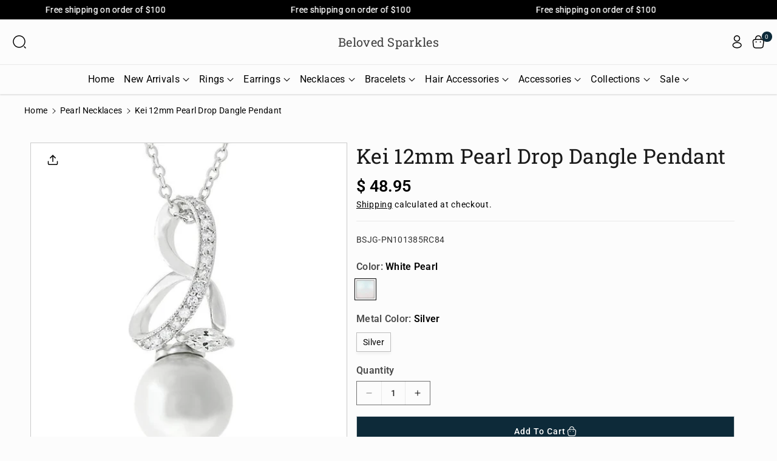

--- FILE ---
content_type: text/html; charset=utf-8
request_url: https://www.belovedsparkles.com/collections/pearl-necklace/products/kei-12mm-pearl-drop-dangle-pendant
body_size: 62592
content:
<!doctype html>
<html class="no-js" lang="en">
  <head>
    <meta charset="utf-8">
    <meta http-equiv="X-UA-Compatible" content="IE=edge">
    <meta name="viewport" content="width=device-width,initial-scale=1">
    <meta name="theme-color" content="">
    <link rel="canonical" href="https://www.belovedsparkles.com/products/kei-12mm-pearl-drop-dangle-pendant">
    <link rel="preconnect" href="https://cdn.shopify.com" crossorigin><link rel="preconnect" href="https://fonts.shopifycdn.com" crossorigin><title>
      Kei 12mm Pearl Drop Dangle Pendant
 &ndash; Beloved Sparkles</title>

    
      <meta name="description" content="Kei 12mm white pearl drop with cubic zirconia loop pendant. The royalty white pearl drop with continous loop of cubic zirconia pendant is a treasure for eternity. Item: BSJG-PN101385R84 Metal Color: Silvertone Rhodium Base Metal: Lead Free Alloy (Brass) Pearl Color: White Pearl Pear Size: 12mm">
    

    

<meta property="og:site_name" content="Beloved Sparkles">
<meta property="og:url" content="https://www.belovedsparkles.com/products/kei-12mm-pearl-drop-dangle-pendant">
<meta property="og:title" content="Kei 12mm Pearl Drop Dangle Pendant">
<meta property="og:type" content="product">
<meta property="og:description" content="Kei 12mm white pearl drop with cubic zirconia loop pendant. The royalty white pearl drop with continous loop of cubic zirconia pendant is a treasure for eternity. Item: BSJG-PN101385R84 Metal Color: Silvertone Rhodium Base Metal: Lead Free Alloy (Brass) Pearl Color: White Pearl Pear Size: 12mm"><meta property="og:image" content="http://www.belovedsparkles.com/cdn/shop/products/1-kei-royalty-white-stimulate-round-pearl-cubic-zirconia-cz-faux-diamond-crystal-modern-trendy-fashion-pendant-beloved-sparkles_1.jpg?v=1643223056">
  <meta property="og:image:secure_url" content="https://www.belovedsparkles.com/cdn/shop/products/1-kei-royalty-white-stimulate-round-pearl-cubic-zirconia-cz-faux-diamond-crystal-modern-trendy-fashion-pendant-beloved-sparkles_1.jpg?v=1643223056">
  <meta property="og:image:width" content="650">
  <meta property="og:image:height" content="650"><meta property="og:price:amount" content="48.95">
  <meta property="og:price:currency" content="USD"><meta name="twitter:site" content="@https://x.com/belovedsparkles?mx=2"><meta name="twitter:card" content="summary_large_image">
<meta name="twitter:title" content="Kei 12mm Pearl Drop Dangle Pendant">
<meta name="twitter:description" content="Kei 12mm white pearl drop with cubic zirconia loop pendant. The royalty white pearl drop with continous loop of cubic zirconia pendant is a treasure for eternity. Item: BSJG-PN101385R84 Metal Color: Silvertone Rhodium Base Metal: Lead Free Alloy (Brass) Pearl Color: White Pearl Pear Size: 12mm">


    <script src="//www.belovedsparkles.com/cdn/shop/t/36/assets/constants.js?v=104451739851273995741754072219" defer="defer"></script>
    <script src="//www.belovedsparkles.com/cdn/shop/t/36/assets/pubsub.js?v=2921868252632587581754072219" defer="defer"></script>
    <script src="//www.belovedsparkles.com/cdn/shop/t/36/assets/global.js?v=44062035370024558241758638582" defer="defer"></script>
    <script src="//www.belovedsparkles.com/cdn/shop/t/36/assets/product-form.js?v=45103815273503774601754822872" defer="defer"></script>
    <script src="//www.belovedsparkles.com/cdn/shop/t/36/assets/quick-add.js?v=94895806813060198291754072219" defer="defer"></script>
    <script src="//www.belovedsparkles.com/cdn/shop/t/36/assets/product-info.js?v=5885740407794573861754822873" defer="defer"></script>
    <script src="//www.belovedsparkles.com/cdn/shop/t/36/assets/product-model.js?v=177091994407974843491754072219" defer></script><script src="//www.belovedsparkles.com/cdn/shop/t/36/assets/animations.js?v=88693664871331136111754072218" defer="defer"></script><script>window.performance && window.performance.mark && window.performance.mark('shopify.content_for_header.start');</script><meta name="google-site-verification" content="yoxdj1LQcPSgOPduSvtiECjzrNPqTXSmYmGQJWJwJrg">
<meta id="shopify-digital-wallet" name="shopify-digital-wallet" content="/9346836/digital_wallets/dialog">
<meta name="shopify-checkout-api-token" content="536ac57501450ffb73b4f0bcf54456c5">
<meta id="in-context-paypal-metadata" data-shop-id="9346836" data-venmo-supported="false" data-environment="production" data-locale="en_US" data-paypal-v4="true" data-currency="USD">
<link rel="alternate" type="application/json+oembed" href="https://www.belovedsparkles.com/products/kei-12mm-pearl-drop-dangle-pendant.oembed">
<script async="async" src="/checkouts/internal/preloads.js?locale=en-US"></script>
<link rel="preconnect" href="https://shop.app" crossorigin="anonymous">
<script async="async" src="https://shop.app/checkouts/internal/preloads.js?locale=en-US&shop_id=9346836" crossorigin="anonymous"></script>
<script id="apple-pay-shop-capabilities" type="application/json">{"shopId":9346836,"countryCode":"US","currencyCode":"USD","merchantCapabilities":["supports3DS"],"merchantId":"gid:\/\/shopify\/Shop\/9346836","merchantName":"Beloved Sparkles","requiredBillingContactFields":["postalAddress","email","phone"],"requiredShippingContactFields":["postalAddress","email","phone"],"shippingType":"shipping","supportedNetworks":["visa","masterCard","amex","discover","elo","jcb"],"total":{"type":"pending","label":"Beloved Sparkles","amount":"1.00"},"shopifyPaymentsEnabled":true,"supportsSubscriptions":true}</script>
<script id="shopify-features" type="application/json">{"accessToken":"536ac57501450ffb73b4f0bcf54456c5","betas":["rich-media-storefront-analytics"],"domain":"www.belovedsparkles.com","predictiveSearch":true,"shopId":9346836,"locale":"en"}</script>
<script>var Shopify = Shopify || {};
Shopify.shop = "belovedsparkles.myshopify.com";
Shopify.locale = "en";
Shopify.currency = {"active":"USD","rate":"1.0"};
Shopify.country = "US";
Shopify.theme = {"name":"Updated copy of Cello","id":152866685183,"schema_name":"Cello","schema_version":"3.0.2","theme_store_id":2328,"role":"main"};
Shopify.theme.handle = "null";
Shopify.theme.style = {"id":null,"handle":null};
Shopify.cdnHost = "www.belovedsparkles.com/cdn";
Shopify.routes = Shopify.routes || {};
Shopify.routes.root = "/";</script>
<script type="module">!function(o){(o.Shopify=o.Shopify||{}).modules=!0}(window);</script>
<script>!function(o){function n(){var o=[];function n(){o.push(Array.prototype.slice.apply(arguments))}return n.q=o,n}var t=o.Shopify=o.Shopify||{};t.loadFeatures=n(),t.autoloadFeatures=n()}(window);</script>
<script>
  window.ShopifyPay = window.ShopifyPay || {};
  window.ShopifyPay.apiHost = "shop.app\/pay";
  window.ShopifyPay.redirectState = null;
</script>
<script id="shop-js-analytics" type="application/json">{"pageType":"product"}</script>
<script defer="defer" async type="module" src="//www.belovedsparkles.com/cdn/shopifycloud/shop-js/modules/v2/client.init-shop-cart-sync_BN7fPSNr.en.esm.js"></script>
<script defer="defer" async type="module" src="//www.belovedsparkles.com/cdn/shopifycloud/shop-js/modules/v2/chunk.common_Cbph3Kss.esm.js"></script>
<script defer="defer" async type="module" src="//www.belovedsparkles.com/cdn/shopifycloud/shop-js/modules/v2/chunk.modal_DKumMAJ1.esm.js"></script>
<script type="module">
  await import("//www.belovedsparkles.com/cdn/shopifycloud/shop-js/modules/v2/client.init-shop-cart-sync_BN7fPSNr.en.esm.js");
await import("//www.belovedsparkles.com/cdn/shopifycloud/shop-js/modules/v2/chunk.common_Cbph3Kss.esm.js");
await import("//www.belovedsparkles.com/cdn/shopifycloud/shop-js/modules/v2/chunk.modal_DKumMAJ1.esm.js");

  window.Shopify.SignInWithShop?.initShopCartSync?.({"fedCMEnabled":true,"windoidEnabled":true});

</script>
<script defer="defer" async type="module" src="//www.belovedsparkles.com/cdn/shopifycloud/shop-js/modules/v2/client.payment-terms_BxzfvcZJ.en.esm.js"></script>
<script defer="defer" async type="module" src="//www.belovedsparkles.com/cdn/shopifycloud/shop-js/modules/v2/chunk.common_Cbph3Kss.esm.js"></script>
<script defer="defer" async type="module" src="//www.belovedsparkles.com/cdn/shopifycloud/shop-js/modules/v2/chunk.modal_DKumMAJ1.esm.js"></script>
<script type="module">
  await import("//www.belovedsparkles.com/cdn/shopifycloud/shop-js/modules/v2/client.payment-terms_BxzfvcZJ.en.esm.js");
await import("//www.belovedsparkles.com/cdn/shopifycloud/shop-js/modules/v2/chunk.common_Cbph3Kss.esm.js");
await import("//www.belovedsparkles.com/cdn/shopifycloud/shop-js/modules/v2/chunk.modal_DKumMAJ1.esm.js");

  
</script>
<script>
  window.Shopify = window.Shopify || {};
  if (!window.Shopify.featureAssets) window.Shopify.featureAssets = {};
  window.Shopify.featureAssets['shop-js'] = {"shop-cart-sync":["modules/v2/client.shop-cart-sync_CJVUk8Jm.en.esm.js","modules/v2/chunk.common_Cbph3Kss.esm.js","modules/v2/chunk.modal_DKumMAJ1.esm.js"],"init-fed-cm":["modules/v2/client.init-fed-cm_7Fvt41F4.en.esm.js","modules/v2/chunk.common_Cbph3Kss.esm.js","modules/v2/chunk.modal_DKumMAJ1.esm.js"],"init-shop-email-lookup-coordinator":["modules/v2/client.init-shop-email-lookup-coordinator_Cc088_bR.en.esm.js","modules/v2/chunk.common_Cbph3Kss.esm.js","modules/v2/chunk.modal_DKumMAJ1.esm.js"],"init-windoid":["modules/v2/client.init-windoid_hPopwJRj.en.esm.js","modules/v2/chunk.common_Cbph3Kss.esm.js","modules/v2/chunk.modal_DKumMAJ1.esm.js"],"shop-button":["modules/v2/client.shop-button_B0jaPSNF.en.esm.js","modules/v2/chunk.common_Cbph3Kss.esm.js","modules/v2/chunk.modal_DKumMAJ1.esm.js"],"shop-cash-offers":["modules/v2/client.shop-cash-offers_DPIskqss.en.esm.js","modules/v2/chunk.common_Cbph3Kss.esm.js","modules/v2/chunk.modal_DKumMAJ1.esm.js"],"shop-toast-manager":["modules/v2/client.shop-toast-manager_CK7RT69O.en.esm.js","modules/v2/chunk.common_Cbph3Kss.esm.js","modules/v2/chunk.modal_DKumMAJ1.esm.js"],"init-shop-cart-sync":["modules/v2/client.init-shop-cart-sync_BN7fPSNr.en.esm.js","modules/v2/chunk.common_Cbph3Kss.esm.js","modules/v2/chunk.modal_DKumMAJ1.esm.js"],"init-customer-accounts-sign-up":["modules/v2/client.init-customer-accounts-sign-up_CfPf4CXf.en.esm.js","modules/v2/client.shop-login-button_DeIztwXF.en.esm.js","modules/v2/chunk.common_Cbph3Kss.esm.js","modules/v2/chunk.modal_DKumMAJ1.esm.js"],"pay-button":["modules/v2/client.pay-button_CgIwFSYN.en.esm.js","modules/v2/chunk.common_Cbph3Kss.esm.js","modules/v2/chunk.modal_DKumMAJ1.esm.js"],"init-customer-accounts":["modules/v2/client.init-customer-accounts_DQ3x16JI.en.esm.js","modules/v2/client.shop-login-button_DeIztwXF.en.esm.js","modules/v2/chunk.common_Cbph3Kss.esm.js","modules/v2/chunk.modal_DKumMAJ1.esm.js"],"avatar":["modules/v2/client.avatar_BTnouDA3.en.esm.js"],"init-shop-for-new-customer-accounts":["modules/v2/client.init-shop-for-new-customer-accounts_CsZy_esa.en.esm.js","modules/v2/client.shop-login-button_DeIztwXF.en.esm.js","modules/v2/chunk.common_Cbph3Kss.esm.js","modules/v2/chunk.modal_DKumMAJ1.esm.js"],"shop-follow-button":["modules/v2/client.shop-follow-button_BRMJjgGd.en.esm.js","modules/v2/chunk.common_Cbph3Kss.esm.js","modules/v2/chunk.modal_DKumMAJ1.esm.js"],"checkout-modal":["modules/v2/client.checkout-modal_B9Drz_yf.en.esm.js","modules/v2/chunk.common_Cbph3Kss.esm.js","modules/v2/chunk.modal_DKumMAJ1.esm.js"],"shop-login-button":["modules/v2/client.shop-login-button_DeIztwXF.en.esm.js","modules/v2/chunk.common_Cbph3Kss.esm.js","modules/v2/chunk.modal_DKumMAJ1.esm.js"],"lead-capture":["modules/v2/client.lead-capture_DXYzFM3R.en.esm.js","modules/v2/chunk.common_Cbph3Kss.esm.js","modules/v2/chunk.modal_DKumMAJ1.esm.js"],"shop-login":["modules/v2/client.shop-login_CA5pJqmO.en.esm.js","modules/v2/chunk.common_Cbph3Kss.esm.js","modules/v2/chunk.modal_DKumMAJ1.esm.js"],"payment-terms":["modules/v2/client.payment-terms_BxzfvcZJ.en.esm.js","modules/v2/chunk.common_Cbph3Kss.esm.js","modules/v2/chunk.modal_DKumMAJ1.esm.js"]};
</script>
<script>(function() {
  var isLoaded = false;
  function asyncLoad() {
    if (isLoaded) return;
    isLoaded = true;
    var urls = ["https:\/\/cdn.ywxi.net\/js\/1.js?shop=belovedsparkles.myshopify.com","\/\/www.mlveda.com\/ShopifyLatestViewedProducts\/jquery.products.min.js?shop=belovedsparkles.myshopify.com","\/\/www.mlveda.com\/ShopifyLatestViewedProducts\/jquery.products.js?shop=belovedsparkles.myshopify.com","https:\/\/cdn.ywxi.net\/js\/1.js?shop=belovedsparkles.myshopify.com","https:\/\/cdn.shopify.com\/s\/files\/1\/0934\/6836\/t\/21\/assets\/cleveradwords-remarketing.js?shop=belovedsparkles.myshopify.com","https:\/\/www.improvedcontactform.com\/icf.js?shop=belovedsparkles.myshopify.com","https:\/\/www.buynowbutton.us\/apps\/buynowbutton\/assets\/js\/buynowbutton.js?shop=belovedsparkles.myshopify.com","https:\/\/chimpstatic.com\/mcjs-connected\/js\/users\/ec6dfdf2660574bba576f7423\/518bb482c61e3b6b9a45271d2.js?shop=belovedsparkles.myshopify.com","https:\/\/cdn.shopify.com\/s\/files\/1\/0934\/6836\/t\/21\/assets\/clever_adwords_global_tag.js?shop=belovedsparkles.myshopify.com","https:\/\/a.mailmunch.co\/widgets\/site-112835-0197cc99282ebe2e9cb4c0805716e3f3df57a753.js?shop=belovedsparkles.myshopify.com","https:\/\/cdn.hextom.com\/js\/quickannouncementbar.js?shop=belovedsparkles.myshopify.com"];
    for (var i = 0; i < urls.length; i++) {
      var s = document.createElement('script');
      s.type = 'text/javascript';
      s.async = true;
      s.src = urls[i];
      var x = document.getElementsByTagName('script')[0];
      x.parentNode.insertBefore(s, x);
    }
  };
  if(window.attachEvent) {
    window.attachEvent('onload', asyncLoad);
  } else {
    window.addEventListener('load', asyncLoad, false);
  }
})();</script>
<script id="__st">var __st={"a":9346836,"offset":-28800,"reqid":"c516d9fe-d29e-42ea-b5c1-9cc9e7bb8b88-1769733404","pageurl":"www.belovedsparkles.com\/collections\/pearl-necklace\/products\/kei-12mm-pearl-drop-dangle-pendant","u":"460831f9c3b4","p":"product","rtyp":"product","rid":7527969915135};</script>
<script>window.ShopifyPaypalV4VisibilityTracking = true;</script>
<script id="captcha-bootstrap">!function(){'use strict';const t='contact',e='account',n='new_comment',o=[[t,t],['blogs',n],['comments',n],[t,'customer']],c=[[e,'customer_login'],[e,'guest_login'],[e,'recover_customer_password'],[e,'create_customer']],r=t=>t.map((([t,e])=>`form[action*='/${t}']:not([data-nocaptcha='true']) input[name='form_type'][value='${e}']`)).join(','),a=t=>()=>t?[...document.querySelectorAll(t)].map((t=>t.form)):[];function s(){const t=[...o],e=r(t);return a(e)}const i='password',u='form_key',d=['recaptcha-v3-token','g-recaptcha-response','h-captcha-response',i],f=()=>{try{return window.sessionStorage}catch{return}},m='__shopify_v',_=t=>t.elements[u];function p(t,e,n=!1){try{const o=window.sessionStorage,c=JSON.parse(o.getItem(e)),{data:r}=function(t){const{data:e,action:n}=t;return t[m]||n?{data:e,action:n}:{data:t,action:n}}(c);for(const[e,n]of Object.entries(r))t.elements[e]&&(t.elements[e].value=n);n&&o.removeItem(e)}catch(o){console.error('form repopulation failed',{error:o})}}const l='form_type',E='cptcha';function T(t){t.dataset[E]=!0}const w=window,h=w.document,L='Shopify',v='ce_forms',y='captcha';let A=!1;((t,e)=>{const n=(g='f06e6c50-85a8-45c8-87d0-21a2b65856fe',I='https://cdn.shopify.com/shopifycloud/storefront-forms-hcaptcha/ce_storefront_forms_captcha_hcaptcha.v1.5.2.iife.js',D={infoText:'Protected by hCaptcha',privacyText:'Privacy',termsText:'Terms'},(t,e,n)=>{const o=w[L][v],c=o.bindForm;if(c)return c(t,g,e,D).then(n);var r;o.q.push([[t,g,e,D],n]),r=I,A||(h.body.append(Object.assign(h.createElement('script'),{id:'captcha-provider',async:!0,src:r})),A=!0)});var g,I,D;w[L]=w[L]||{},w[L][v]=w[L][v]||{},w[L][v].q=[],w[L][y]=w[L][y]||{},w[L][y].protect=function(t,e){n(t,void 0,e),T(t)},Object.freeze(w[L][y]),function(t,e,n,w,h,L){const[v,y,A,g]=function(t,e,n){const i=e?o:[],u=t?c:[],d=[...i,...u],f=r(d),m=r(i),_=r(d.filter((([t,e])=>n.includes(e))));return[a(f),a(m),a(_),s()]}(w,h,L),I=t=>{const e=t.target;return e instanceof HTMLFormElement?e:e&&e.form},D=t=>v().includes(t);t.addEventListener('submit',(t=>{const e=I(t);if(!e)return;const n=D(e)&&!e.dataset.hcaptchaBound&&!e.dataset.recaptchaBound,o=_(e),c=g().includes(e)&&(!o||!o.value);(n||c)&&t.preventDefault(),c&&!n&&(function(t){try{if(!f())return;!function(t){const e=f();if(!e)return;const n=_(t);if(!n)return;const o=n.value;o&&e.removeItem(o)}(t);const e=Array.from(Array(32),(()=>Math.random().toString(36)[2])).join('');!function(t,e){_(t)||t.append(Object.assign(document.createElement('input'),{type:'hidden',name:u})),t.elements[u].value=e}(t,e),function(t,e){const n=f();if(!n)return;const o=[...t.querySelectorAll(`input[type='${i}']`)].map((({name:t})=>t)),c=[...d,...o],r={};for(const[a,s]of new FormData(t).entries())c.includes(a)||(r[a]=s);n.setItem(e,JSON.stringify({[m]:1,action:t.action,data:r}))}(t,e)}catch(e){console.error('failed to persist form',e)}}(e),e.submit())}));const S=(t,e)=>{t&&!t.dataset[E]&&(n(t,e.some((e=>e===t))),T(t))};for(const o of['focusin','change'])t.addEventListener(o,(t=>{const e=I(t);D(e)&&S(e,y())}));const B=e.get('form_key'),M=e.get(l),P=B&&M;t.addEventListener('DOMContentLoaded',(()=>{const t=y();if(P)for(const e of t)e.elements[l].value===M&&p(e,B);[...new Set([...A(),...v().filter((t=>'true'===t.dataset.shopifyCaptcha))])].forEach((e=>S(e,t)))}))}(h,new URLSearchParams(w.location.search),n,t,e,['guest_login'])})(!0,!0)}();</script>
<script integrity="sha256-4kQ18oKyAcykRKYeNunJcIwy7WH5gtpwJnB7kiuLZ1E=" data-source-attribution="shopify.loadfeatures" defer="defer" src="//www.belovedsparkles.com/cdn/shopifycloud/storefront/assets/storefront/load_feature-a0a9edcb.js" crossorigin="anonymous"></script>
<script crossorigin="anonymous" defer="defer" src="//www.belovedsparkles.com/cdn/shopifycloud/storefront/assets/shopify_pay/storefront-65b4c6d7.js?v=20250812"></script>
<script data-source-attribution="shopify.dynamic_checkout.dynamic.init">var Shopify=Shopify||{};Shopify.PaymentButton=Shopify.PaymentButton||{isStorefrontPortableWallets:!0,init:function(){window.Shopify.PaymentButton.init=function(){};var t=document.createElement("script");t.src="https://www.belovedsparkles.com/cdn/shopifycloud/portable-wallets/latest/portable-wallets.en.js",t.type="module",document.head.appendChild(t)}};
</script>
<script data-source-attribution="shopify.dynamic_checkout.buyer_consent">
  function portableWalletsHideBuyerConsent(e){var t=document.getElementById("shopify-buyer-consent"),n=document.getElementById("shopify-subscription-policy-button");t&&n&&(t.classList.add("hidden"),t.setAttribute("aria-hidden","true"),n.removeEventListener("click",e))}function portableWalletsShowBuyerConsent(e){var t=document.getElementById("shopify-buyer-consent"),n=document.getElementById("shopify-subscription-policy-button");t&&n&&(t.classList.remove("hidden"),t.removeAttribute("aria-hidden"),n.addEventListener("click",e))}window.Shopify?.PaymentButton&&(window.Shopify.PaymentButton.hideBuyerConsent=portableWalletsHideBuyerConsent,window.Shopify.PaymentButton.showBuyerConsent=portableWalletsShowBuyerConsent);
</script>
<script data-source-attribution="shopify.dynamic_checkout.cart.bootstrap">document.addEventListener("DOMContentLoaded",(function(){function t(){return document.querySelector("shopify-accelerated-checkout-cart, shopify-accelerated-checkout")}if(t())Shopify.PaymentButton.init();else{new MutationObserver((function(e,n){t()&&(Shopify.PaymentButton.init(),n.disconnect())})).observe(document.body,{childList:!0,subtree:!0})}}));
</script>
<link id="shopify-accelerated-checkout-styles" rel="stylesheet" media="screen" href="https://www.belovedsparkles.com/cdn/shopifycloud/portable-wallets/latest/accelerated-checkout-backwards-compat.css" crossorigin="anonymous">
<style id="shopify-accelerated-checkout-cart">
        #shopify-buyer-consent {
  margin-top: 1em;
  display: inline-block;
  width: 100%;
}

#shopify-buyer-consent.hidden {
  display: none;
}

#shopify-subscription-policy-button {
  background: none;
  border: none;
  padding: 0;
  text-decoration: underline;
  font-size: inherit;
  cursor: pointer;
}

#shopify-subscription-policy-button::before {
  box-shadow: none;
}

      </style>

<script>window.performance && window.performance.mark && window.performance.mark('shopify.content_for_header.end');</script>


    <style data-shopify>
      @font-face {
  font-family: Roboto;
  font-weight: 400;
  font-style: normal;
  font-display: swap;
  src: url("//www.belovedsparkles.com/cdn/fonts/roboto/roboto_n4.2019d890f07b1852f56ce63ba45b2db45d852cba.woff2") format("woff2"),
       url("//www.belovedsparkles.com/cdn/fonts/roboto/roboto_n4.238690e0007583582327135619c5f7971652fa9d.woff") format("woff");
}


      @font-face {
  font-family: Roboto;
  font-weight: 500;
  font-style: normal;
  font-display: swap;
  src: url("//www.belovedsparkles.com/cdn/fonts/roboto/roboto_n5.250d51708d76acbac296b0e21ede8f81de4e37aa.woff2") format("woff2"),
       url("//www.belovedsparkles.com/cdn/fonts/roboto/roboto_n5.535e8c56f4cbbdea416167af50ab0ff1360a3949.woff") format("woff");
}

      @font-face {
  font-family: Roboto;
  font-weight: 600;
  font-style: normal;
  font-display: swap;
  src: url("//www.belovedsparkles.com/cdn/fonts/roboto/roboto_n6.3d305d5382545b48404c304160aadee38c90ef9d.woff2") format("woff2"),
       url("//www.belovedsparkles.com/cdn/fonts/roboto/roboto_n6.bb37be020157f87e181e5489d5e9137ad60c47a2.woff") format("woff");
}

      @font-face {
  font-family: Roboto;
  font-weight: 700;
  font-style: normal;
  font-display: swap;
  src: url("//www.belovedsparkles.com/cdn/fonts/roboto/roboto_n7.f38007a10afbbde8976c4056bfe890710d51dec2.woff2") format("woff2"),
       url("//www.belovedsparkles.com/cdn/fonts/roboto/roboto_n7.94bfdd3e80c7be00e128703d245c207769d763f9.woff") format("woff");
}


      @font-face {
  font-family: Roboto;
  font-weight: 400;
  font-style: italic;
  font-display: swap;
  src: url("//www.belovedsparkles.com/cdn/fonts/roboto/roboto_i4.57ce898ccda22ee84f49e6b57ae302250655e2d4.woff2") format("woff2"),
       url("//www.belovedsparkles.com/cdn/fonts/roboto/roboto_i4.b21f3bd061cbcb83b824ae8c7671a82587b264bf.woff") format("woff");
}

      @font-face {
  font-family: Roboto;
  font-weight: 700;
  font-style: italic;
  font-display: swap;
  src: url("//www.belovedsparkles.com/cdn/fonts/roboto/roboto_i7.7ccaf9410746f2c53340607c42c43f90a9005937.woff2") format("woff2"),
       url("//www.belovedsparkles.com/cdn/fonts/roboto/roboto_i7.49ec21cdd7148292bffea74c62c0df6e93551516.woff") format("woff");
}

      @font-face {
  font-family: "Roboto Slab";
  font-weight: 400;
  font-style: normal;
  font-display: swap;
  src: url("//www.belovedsparkles.com/cdn/fonts/roboto_slab/robotoslab_n4.d3a9266696fe77645ad2b6579a2b30c11742dc68.woff2") format("woff2"),
       url("//www.belovedsparkles.com/cdn/fonts/roboto_slab/robotoslab_n4.ac73924d0e45cb28b8adb30cbb4ff26dbe125c23.woff") format("woff");
}



      
        :root,
        .color-background-1 {
        --color-background: 252,252,252;
        
          --gradient-background: #fcfcfc;
        

        

        --color-foreground: 0,0,0;
        --color-background-contrast: 188,188,188;
        --color-shadow: 18,18,18;
        --color-link-hover: 77,71,71;
        --color-button: 13,42,57;
        --color-button-text: 255,255,255;
        --color-secondary-button: 252,252,252;
        --color-secondary-button-text: 13,42,57;
        --color-badge-foreground: 0,0,0;
        --color-badge-background: 252,252,252;
        --color-badge-border: 0,0,0;
        --color-button-hover-text: 255,255,255;
        --color-bg-button-hover: 13,42,57;
        --alpha-link: 0.9;
        --alpha-button-background: 1;
        --alpha-button-border: 1;
        --alpha-badge-border: 0.1;
        color: rgb(var(--color-foreground));
        background-color: rgb(var(--color-background));
        }
      
        
        .color-background-2 {
        --color-background: 0,0,0;
        
          --gradient-background: #000000;
        

        

        --color-foreground: 252,252,252;
        --color-background-contrast: 128,128,128;
        --color-shadow: 18,18,18;
        --color-link-hover: 13,42,57;
        --color-button: 13,42,57;
        --color-button-text: 255,255,255;
        --color-secondary-button: 0,0,0;
        --color-secondary-button-text: 0,0,0;
        --color-badge-foreground: 252,252,252;
        --color-badge-background: 0,0,0;
        --color-badge-border: 252,252,252;
        --color-button-hover-text: 255,255,255;
        --color-bg-button-hover: 0,0,0;
        --alpha-link: 0.9;
        --alpha-button-background: 1;
        --alpha-button-border: 1;
        --alpha-badge-border: 0.1;
        color: rgb(var(--color-foreground));
        background-color: rgb(var(--color-background));
        }
      
        
        .color-inverse {
        --color-background: 232,238,242;
        
          --gradient-background: #e8eef2;
        

        

        --color-foreground: 0,0,0;
        --color-background-contrast: 151,178,196;
        --color-shadow: 129,129,129;
        --color-link-hover: 13,42,57;
        --color-button: 13,42,57;
        --color-button-text: 255,255,255;
        --color-secondary-button: 232,238,242;
        --color-secondary-button-text: 0,0,0;
        --color-badge-foreground: 0,0,0;
        --color-badge-background: 232,238,242;
        --color-badge-border: 0,0,0;
        --color-button-hover-text: 255,255,255;
        --color-bg-button-hover: 0,0,0;
        --alpha-link: 0.9;
        --alpha-button-background: 1;
        --alpha-button-border: 1;
        --alpha-badge-border: 0.1;
        color: rgb(var(--color-foreground));
        background-color: rgb(var(--color-background));
        }
      
        
        .color-accent-1 {
        --color-background: 0,0,0;
        
          --gradient-background: #000000;
        

        

        --color-foreground: 255,255,255;
        --color-background-contrast: 128,128,128;
        --color-shadow: 18,18,18;
        --color-link-hover: 13,42,57;
        --color-button: 255,255,255;
        --color-button-text: 0,0,0;
        --color-secondary-button: 0,0,0;
        --color-secondary-button-text: 252,252,252;
        --color-badge-foreground: 255,255,255;
        --color-badge-background: 0,0,0;
        --color-badge-border: 255,255,255;
        --color-button-hover-text: 255,255,255;
        --color-bg-button-hover: 13,42,57;
        --alpha-link: 0.9;
        --alpha-button-background: 1;
        --alpha-button-border: 1;
        --alpha-badge-border: 0.1;
        color: rgb(var(--color-foreground));
        background-color: rgb(var(--color-background));
        }
      
        
        .color-accent-2 {
        --color-background: 255,255,255;
        
          --gradient-background: #ffffff;
        

        

        --color-foreground: 0,0,0;
        --color-background-contrast: 191,191,191;
        --color-shadow: 18,18,18;
        --color-link-hover: 13,42,57;
        --color-button: 0,0,0;
        --color-button-text: 255,255,255;
        --color-secondary-button: 255,255,255;
        --color-secondary-button-text: 0,0,0;
        --color-badge-foreground: 0,0,0;
        --color-badge-background: 255,255,255;
        --color-badge-border: 0,0,0;
        --color-button-hover-text: 255,255,255;
        --color-bg-button-hover: 77,71,71;
        --alpha-link: 0.9;
        --alpha-button-background: 1;
        --alpha-button-border: 1;
        --alpha-badge-border: 0.1;
        color: rgb(var(--color-foreground));
        background-color: rgb(var(--color-background));
        }
      
        
        .color-scheme-abe3bc68-5409-41dd-abcf-8f9ac474947a {
        --color-background: 245,245,245;
        
          --gradient-background: #f5f5f5;
        

        

        --color-foreground: 18,18,18;
        --color-background-contrast: 181,181,181;
        --color-shadow: 18,18,18;
        --color-link-hover: 13,42,57;
        --color-button: 13,42,57;
        --color-button-text: 255,255,255;
        --color-secondary-button: 245,245,245;
        --color-secondary-button-text: 13,42,57;
        --color-badge-foreground: 18,18,18;
        --color-badge-background: 245,245,245;
        --color-badge-border: 18,18,18;
        --color-button-hover-text: 255,255,255;
        --color-bg-button-hover: 0,0,0;
        --alpha-link: 0.9;
        --alpha-button-background: 1;
        --alpha-button-border: 1;
        --alpha-badge-border: 0.1;
        color: rgb(var(--color-foreground));
        background-color: rgb(var(--color-background));
        }
      

      body, .color-background-1, .color-background-2, .color-inverse, .color-accent-1, .color-accent-2, .color-scheme-abe3bc68-5409-41dd-abcf-8f9ac474947a {
      background-color: rgb(var(--color-background));
      background: var(--gradient-background);
      }

      :root {
      --color-wbprogscolor: ;
      --border--color: #818181; 
      --border-width: 1px;
      --border-style: solid;
      --white-color: #ffffff;
      --discount-price-color: #666666;
      --font-body-family: Roboto, sans-serif;
      --font-body-style: normal;
      --font-body-weight: 400;
      --font-body-weight-medium: 500;
      --font-body-weight-semibold: 600;
      --font-body-weight-bold: 700;


      --font-heading-family: "Roboto Slab", serif;
      --font-heading-style: normal;
      --font-heading-weight: 400; 
      --font-body-scale: 1.0;
      --font-heading-scale: 1.0;

        --media-padding: px;
        --media-border-opacity: 0.05;
        --media-border-width: 0px;
        --media-radius: 0px;
        --media-shadow-opacity: 0.0;
        --media-shadow-horizontal-offset: 0px;
        --media-shadow-vertical-offset: 4px;
        --media-shadow-blur-radius: 5px;
        --media-shadow-visible: 0;

        --page-width: 160rem;
        --page-width-margin: 0rem;

        --product-card-font-type: heading;
        --product-card-image-padding: 0.0rem;
        --product-card-corner-radius: 0.0rem;
        --product-card-text-alignment: center;
        --product-card-border-width: 0.1rem;
        --product-card-border-opacity: 0.1;
        --product-card-shadow-opacity: 0.0;
        --product-card-shadow-visible: 0;
        --product-card-shadow-horizontal-offset: 0.0rem;
        --product-card-shadow-vertical-offset: 0.4rem;
        --product-card-shadow-blur-radius: 0.5rem;

        --collection-card-font-type: heading;
        --collection-card-image-padding: 0.0rem;
        --collection-card-corner-radius: 0.0rem;
        --collection-card-text-alignment: center;
        --collection-card-border-width: 0.0rem;
        --collection-card-border-opacity: 0.1;
        --collection-card-shadow-opacity: 0.0;
        --collection-card-shadow-visible: 0;
        --collection-card-shadow-horizontal-offset: 0.0rem;
        --collection-card-shadow-vertical-offset: 0.4rem;
        --collection-card-shadow-blur-radius: 0.5rem;

        --blog-card-font-type: heading;
        --blog-card-image-padding: 1.0rem;
        --blog-card-corner-radius: 0.0rem;
        --blog-card-text-alignment: left;
        --blog-card-border-width: 0.1rem;
        --blog-card-border-opacity: 0.2;
        --blog-card-shadow-opacity: 0.0;
        --blog-card-shadow-visible: 0;
        --blog-card-shadow-horizontal-offset: 0.0rem;
        --blog-card-shadow-vertical-offset: 0.4rem;
        --blog-card-shadow-blur-radius: 0.5rem;

        --badge-corner-radius: 0.0rem;

        --popup-border-width: 1px;
        --popup-border-opacity: 0.1;
        --popup-corner-radius: 0px;
        --popup-shadow-opacity: 0.0;
        --popup-shadow-horizontal-offset: 0px;
        --popup-shadow-vertical-offset: 4px;
        --popup-shadow-blur-radius: 5px;

        --drawer-border-width: 1px;
        --drawer-border-opacity: 0.1;
        --drawer-corner-radius: 0px;
        --drawer-shadow-opacity: 0.0;
        --drawer-shadow-horizontal-offset: 0px;
        --drawer-shadow-vertical-offset: 4px;
        --drawer-shadow-blur-radius: 5px;

        --grid-desktop-vertical-spacing: 20px;
        --grid-desktop-horizontal-spacing: 20px;
        --grid-mobile-vertical-spacing: 10px;
        --grid-mobile-horizontal-spacing: 10px;

        --text-boxes-border-opacity: 0.1;
        --text-boxes-border-width: 1px;
        --text-boxes-radius: 0px;
        --text-boxes-shadow-opacity: 0.0;
        --text-boxes-shadow-visible: 0;
        --text-boxes-shadow-horizontal-offset: 0px;
        --text-boxes-shadow-vertical-offset: 4px;
        --text-boxes-shadow-blur-radius: 5px;

        --bg-radius: 0px;

        --buttons-radius: 0px;
        --buttons-radius-outset: 0px;
        --buttons-border-width: 1px;
        --buttons-border-opacity: 0.55;
        --buttons-shadow-opacity: 0.0;
        --buttons-shadow-visible: 0;
        --buttons-shadow-horizontal-offset: 0px;
        --buttons-shadow-vertical-offset: 4px;
        --buttons-shadow-blur-radius: 5px;
        --buttons-border-offset: 0px;

        --inputs-radius: 0px;
        --inputs-border-width: 1px;
        --inputs-border-opacity: 0.55;
        --inputs-shadow-opacity: 0.0;
        --inputs-shadow-horizontal-offset: 0px;
        --inputs-margin-offset: 0px;
        --inputs-shadow-vertical-offset: 4px;
        --inputs-shadow-blur-radius: 5px;
        --inputs-radius-outset: 0px;

        --variant-pills-radius: 0px;
        --variant-pills-border-width: 1px;
        --variant-pills-border-opacity: 0.25;
        --variant-pills-shadow-opacity: 0.05;
        --variant-pills-shadow-horizontal-offset: 0px;
        --variant-pills-shadow-vertical-offset: 4px;
        --variant-pills-shadow-blur-radius: 5px;

        --sale-bg-color: #0d2a39;
        --sale-text-color: #ffffff;
        
        --percentage-sale-bg-color: #df2c21;
        --percentage-sale-text-color: #ffffff;

        --new-bg-color: #62e483;
        --new-text-color: #000000;

        --soldout-bg-color: #ffffff;
        --soldout-text-color: #000000;
      }
      *,
      *::before,
      *::after {
        box-sizing: inherit;
      }
      html {
        box-sizing: border-box;
        font-size: calc(var(--font-body-scale) * 62.5%);
        height: 100%;
      }
      body {
        font-size: calc(var(--font-body-scale) * 14px);
        font-family: var(--font-body-family);
        font-style: var(--font-body-style);
        font-weight: var(--font-body-weight);
        color: rgb(var(--color-foreground));
        /* display: grid;
        grid-template-rows: auto auto auto 1fr auto auto; */
        grid-template-columns: 100%;
        min-height: 100%;
        margin: 0;
        line-height: calc(1 + 0.8 / var(--font-body-scale));
      }
      
        .product-card-wrapper .card__heading{
          font-family: var(--font-heading-family);
        }
      
      
        .collection-card-wrapper .card__heading{
          font-family: var(--font-heading-family);
        }
        
      
        .header-wrapper .blog_title, 
        .article-card-wrapper .card__heading{
          font-family: var(--font-heading-family);
        }
      
    </style> 
<link rel="preload" as="style" href="//www.belovedsparkles.com/cdn/shop/t/36/assets/base.css?v=45778732979624232561758638580">
    <link href="//www.belovedsparkles.com/cdn/shop/t/36/assets/base.css?v=45778732979624232561758638580" rel="stylesheet" type="text/css" media="all" />
<link rel="preload" as="font" href="//www.belovedsparkles.com/cdn/fonts/roboto/roboto_n4.2019d890f07b1852f56ce63ba45b2db45d852cba.woff2" type="font/woff2" crossorigin><link rel="preload" as="font" href="//www.belovedsparkles.com/cdn/fonts/roboto_slab/robotoslab_n4.d3a9266696fe77645ad2b6579a2b30c11742dc68.woff2" type="font/woff2" crossorigin><link rel="stylesheet" href="//www.belovedsparkles.com/cdn/shop/t/36/assets/component-predictive-search.css?v=105422342199402862661754822870" media="print" onload="this.media='all'"><script>document.documentElement.className = document.documentElement.className.replace('no-js', 'js');
    if (Shopify.designMode) {
      document.documentElement.classList.add('shopify-design-mode');
    } 
    </script>
  <link href="https://monorail-edge.shopifysvc.com" rel="dns-prefetch">
<script>(function(){if ("sendBeacon" in navigator && "performance" in window) {try {var session_token_from_headers = performance.getEntriesByType('navigation')[0].serverTiming.find(x => x.name == '_s').description;} catch {var session_token_from_headers = undefined;}var session_cookie_matches = document.cookie.match(/_shopify_s=([^;]*)/);var session_token_from_cookie = session_cookie_matches && session_cookie_matches.length === 2 ? session_cookie_matches[1] : "";var session_token = session_token_from_headers || session_token_from_cookie || "";function handle_abandonment_event(e) {var entries = performance.getEntries().filter(function(entry) {return /monorail-edge.shopifysvc.com/.test(entry.name);});if (!window.abandonment_tracked && entries.length === 0) {window.abandonment_tracked = true;var currentMs = Date.now();var navigation_start = performance.timing.navigationStart;var payload = {shop_id: 9346836,url: window.location.href,navigation_start,duration: currentMs - navigation_start,session_token,page_type: "product"};window.navigator.sendBeacon("https://monorail-edge.shopifysvc.com/v1/produce", JSON.stringify({schema_id: "online_store_buyer_site_abandonment/1.1",payload: payload,metadata: {event_created_at_ms: currentMs,event_sent_at_ms: currentMs}}));}}window.addEventListener('pagehide', handle_abandonment_event);}}());</script>
<script id="web-pixels-manager-setup">(function e(e,d,r,n,o){if(void 0===o&&(o={}),!Boolean(null===(a=null===(i=window.Shopify)||void 0===i?void 0:i.analytics)||void 0===a?void 0:a.replayQueue)){var i,a;window.Shopify=window.Shopify||{};var t=window.Shopify;t.analytics=t.analytics||{};var s=t.analytics;s.replayQueue=[],s.publish=function(e,d,r){return s.replayQueue.push([e,d,r]),!0};try{self.performance.mark("wpm:start")}catch(e){}var l=function(){var e={modern:/Edge?\/(1{2}[4-9]|1[2-9]\d|[2-9]\d{2}|\d{4,})\.\d+(\.\d+|)|Firefox\/(1{2}[4-9]|1[2-9]\d|[2-9]\d{2}|\d{4,})\.\d+(\.\d+|)|Chrom(ium|e)\/(9{2}|\d{3,})\.\d+(\.\d+|)|(Maci|X1{2}).+ Version\/(15\.\d+|(1[6-9]|[2-9]\d|\d{3,})\.\d+)([,.]\d+|)( \(\w+\)|)( Mobile\/\w+|) Safari\/|Chrome.+OPR\/(9{2}|\d{3,})\.\d+\.\d+|(CPU[ +]OS|iPhone[ +]OS|CPU[ +]iPhone|CPU IPhone OS|CPU iPad OS)[ +]+(15[._]\d+|(1[6-9]|[2-9]\d|\d{3,})[._]\d+)([._]\d+|)|Android:?[ /-](13[3-9]|1[4-9]\d|[2-9]\d{2}|\d{4,})(\.\d+|)(\.\d+|)|Android.+Firefox\/(13[5-9]|1[4-9]\d|[2-9]\d{2}|\d{4,})\.\d+(\.\d+|)|Android.+Chrom(ium|e)\/(13[3-9]|1[4-9]\d|[2-9]\d{2}|\d{4,})\.\d+(\.\d+|)|SamsungBrowser\/([2-9]\d|\d{3,})\.\d+/,legacy:/Edge?\/(1[6-9]|[2-9]\d|\d{3,})\.\d+(\.\d+|)|Firefox\/(5[4-9]|[6-9]\d|\d{3,})\.\d+(\.\d+|)|Chrom(ium|e)\/(5[1-9]|[6-9]\d|\d{3,})\.\d+(\.\d+|)([\d.]+$|.*Safari\/(?![\d.]+ Edge\/[\d.]+$))|(Maci|X1{2}).+ Version\/(10\.\d+|(1[1-9]|[2-9]\d|\d{3,})\.\d+)([,.]\d+|)( \(\w+\)|)( Mobile\/\w+|) Safari\/|Chrome.+OPR\/(3[89]|[4-9]\d|\d{3,})\.\d+\.\d+|(CPU[ +]OS|iPhone[ +]OS|CPU[ +]iPhone|CPU IPhone OS|CPU iPad OS)[ +]+(10[._]\d+|(1[1-9]|[2-9]\d|\d{3,})[._]\d+)([._]\d+|)|Android:?[ /-](13[3-9]|1[4-9]\d|[2-9]\d{2}|\d{4,})(\.\d+|)(\.\d+|)|Mobile Safari.+OPR\/([89]\d|\d{3,})\.\d+\.\d+|Android.+Firefox\/(13[5-9]|1[4-9]\d|[2-9]\d{2}|\d{4,})\.\d+(\.\d+|)|Android.+Chrom(ium|e)\/(13[3-9]|1[4-9]\d|[2-9]\d{2}|\d{4,})\.\d+(\.\d+|)|Android.+(UC? ?Browser|UCWEB|U3)[ /]?(15\.([5-9]|\d{2,})|(1[6-9]|[2-9]\d|\d{3,})\.\d+)\.\d+|SamsungBrowser\/(5\.\d+|([6-9]|\d{2,})\.\d+)|Android.+MQ{2}Browser\/(14(\.(9|\d{2,})|)|(1[5-9]|[2-9]\d|\d{3,})(\.\d+|))(\.\d+|)|K[Aa][Ii]OS\/(3\.\d+|([4-9]|\d{2,})\.\d+)(\.\d+|)/},d=e.modern,r=e.legacy,n=navigator.userAgent;return n.match(d)?"modern":n.match(r)?"legacy":"unknown"}(),u="modern"===l?"modern":"legacy",c=(null!=n?n:{modern:"",legacy:""})[u],f=function(e){return[e.baseUrl,"/wpm","/b",e.hashVersion,"modern"===e.buildTarget?"m":"l",".js"].join("")}({baseUrl:d,hashVersion:r,buildTarget:u}),m=function(e){var d=e.version,r=e.bundleTarget,n=e.surface,o=e.pageUrl,i=e.monorailEndpoint;return{emit:function(e){var a=e.status,t=e.errorMsg,s=(new Date).getTime(),l=JSON.stringify({metadata:{event_sent_at_ms:s},events:[{schema_id:"web_pixels_manager_load/3.1",payload:{version:d,bundle_target:r,page_url:o,status:a,surface:n,error_msg:t},metadata:{event_created_at_ms:s}}]});if(!i)return console&&console.warn&&console.warn("[Web Pixels Manager] No Monorail endpoint provided, skipping logging."),!1;try{return self.navigator.sendBeacon.bind(self.navigator)(i,l)}catch(e){}var u=new XMLHttpRequest;try{return u.open("POST",i,!0),u.setRequestHeader("Content-Type","text/plain"),u.send(l),!0}catch(e){return console&&console.warn&&console.warn("[Web Pixels Manager] Got an unhandled error while logging to Monorail."),!1}}}}({version:r,bundleTarget:l,surface:e.surface,pageUrl:self.location.href,monorailEndpoint:e.monorailEndpoint});try{o.browserTarget=l,function(e){var d=e.src,r=e.async,n=void 0===r||r,o=e.onload,i=e.onerror,a=e.sri,t=e.scriptDataAttributes,s=void 0===t?{}:t,l=document.createElement("script"),u=document.querySelector("head"),c=document.querySelector("body");if(l.async=n,l.src=d,a&&(l.integrity=a,l.crossOrigin="anonymous"),s)for(var f in s)if(Object.prototype.hasOwnProperty.call(s,f))try{l.dataset[f]=s[f]}catch(e){}if(o&&l.addEventListener("load",o),i&&l.addEventListener("error",i),u)u.appendChild(l);else{if(!c)throw new Error("Did not find a head or body element to append the script");c.appendChild(l)}}({src:f,async:!0,onload:function(){if(!function(){var e,d;return Boolean(null===(d=null===(e=window.Shopify)||void 0===e?void 0:e.analytics)||void 0===d?void 0:d.initialized)}()){var d=window.webPixelsManager.init(e)||void 0;if(d){var r=window.Shopify.analytics;r.replayQueue.forEach((function(e){var r=e[0],n=e[1],o=e[2];d.publishCustomEvent(r,n,o)})),r.replayQueue=[],r.publish=d.publishCustomEvent,r.visitor=d.visitor,r.initialized=!0}}},onerror:function(){return m.emit({status:"failed",errorMsg:"".concat(f," has failed to load")})},sri:function(e){var d=/^sha384-[A-Za-z0-9+/=]+$/;return"string"==typeof e&&d.test(e)}(c)?c:"",scriptDataAttributes:o}),m.emit({status:"loading"})}catch(e){m.emit({status:"failed",errorMsg:(null==e?void 0:e.message)||"Unknown error"})}}})({shopId: 9346836,storefrontBaseUrl: "https://www.belovedsparkles.com",extensionsBaseUrl: "https://extensions.shopifycdn.com/cdn/shopifycloud/web-pixels-manager",monorailEndpoint: "https://monorail-edge.shopifysvc.com/unstable/produce_batch",surface: "storefront-renderer",enabledBetaFlags: ["2dca8a86"],webPixelsConfigList: [{"id":"450756863","configuration":"{\"config\":\"{\\\"google_tag_ids\\\":[\\\"AW-940619396\\\",\\\"GT-KDBFD645\\\"],\\\"target_country\\\":\\\"US\\\",\\\"gtag_events\\\":[{\\\"type\\\":\\\"begin_checkout\\\",\\\"action_label\\\":\\\"AW-940619396\\\/qhccCKqgwtkBEITtwsAD\\\"},{\\\"type\\\":\\\"search\\\",\\\"action_label\\\":\\\"AW-940619396\\\/hJ8WCK2gwtkBEITtwsAD\\\"},{\\\"type\\\":\\\"view_item\\\",\\\"action_label\\\":[\\\"AW-940619396\\\/M5YXCKSgwtkBEITtwsAD\\\",\\\"MC-BMNNKYQDYV\\\"]},{\\\"type\\\":\\\"purchase\\\",\\\"action_label\\\":[\\\"AW-940619396\\\/xRJ1CKGgwtkBEITtwsAD\\\",\\\"MC-BMNNKYQDYV\\\"]},{\\\"type\\\":\\\"page_view\\\",\\\"action_label\\\":[\\\"AW-940619396\\\/3c0eCJ6gwtkBEITtwsAD\\\",\\\"MC-BMNNKYQDYV\\\"]},{\\\"type\\\":\\\"add_payment_info\\\",\\\"action_label\\\":\\\"AW-940619396\\\/FPVMCLCgwtkBEITtwsAD\\\"},{\\\"type\\\":\\\"add_to_cart\\\",\\\"action_label\\\":\\\"AW-940619396\\\/Kz3zCKegwtkBEITtwsAD\\\"}],\\\"enable_monitoring_mode\\\":false}\"}","eventPayloadVersion":"v1","runtimeContext":"OPEN","scriptVersion":"b2a88bafab3e21179ed38636efcd8a93","type":"APP","apiClientId":1780363,"privacyPurposes":[],"dataSharingAdjustments":{"protectedCustomerApprovalScopes":["read_customer_address","read_customer_email","read_customer_name","read_customer_personal_data","read_customer_phone"]}},{"id":"109314303","configuration":"{\"tagID\":\"2617380159023\"}","eventPayloadVersion":"v1","runtimeContext":"STRICT","scriptVersion":"18031546ee651571ed29edbe71a3550b","type":"APP","apiClientId":3009811,"privacyPurposes":["ANALYTICS","MARKETING","SALE_OF_DATA"],"dataSharingAdjustments":{"protectedCustomerApprovalScopes":["read_customer_address","read_customer_email","read_customer_name","read_customer_personal_data","read_customer_phone"]}},{"id":"87785727","eventPayloadVersion":"v1","runtimeContext":"LAX","scriptVersion":"1","type":"CUSTOM","privacyPurposes":["ANALYTICS"],"name":"Google Analytics tag (migrated)"},{"id":"shopify-app-pixel","configuration":"{}","eventPayloadVersion":"v1","runtimeContext":"STRICT","scriptVersion":"0450","apiClientId":"shopify-pixel","type":"APP","privacyPurposes":["ANALYTICS","MARKETING"]},{"id":"shopify-custom-pixel","eventPayloadVersion":"v1","runtimeContext":"LAX","scriptVersion":"0450","apiClientId":"shopify-pixel","type":"CUSTOM","privacyPurposes":["ANALYTICS","MARKETING"]}],isMerchantRequest: false,initData: {"shop":{"name":"Beloved Sparkles","paymentSettings":{"currencyCode":"USD"},"myshopifyDomain":"belovedsparkles.myshopify.com","countryCode":"US","storefrontUrl":"https:\/\/www.belovedsparkles.com"},"customer":null,"cart":null,"checkout":null,"productVariants":[{"price":{"amount":48.95,"currencyCode":"USD"},"product":{"title":"Kei 12mm Pearl Drop Dangle Pendant","vendor":"Beloved Sparkles - JG","id":"7527969915135","untranslatedTitle":"Kei 12mm Pearl Drop Dangle Pendant","url":"\/products\/kei-12mm-pearl-drop-dangle-pendant","type":"Pendants"},"id":"42372788650239","image":{"src":"\/\/www.belovedsparkles.com\/cdn\/shop\/products\/1-kei-royalty-white-stimulate-round-pearl-cubic-zirconia-cz-faux-diamond-crystal-modern-trendy-fashion-pendant-beloved-sparkles_1.jpg?v=1643223056"},"sku":"BSJG-PN101385RC84","title":"White Pearl \/ Silver","untranslatedTitle":"White Pearl \/ Silver"}],"purchasingCompany":null},},"https://www.belovedsparkles.com/cdn","1d2a099fw23dfb22ep557258f5m7a2edbae",{"modern":"","legacy":""},{"shopId":"9346836","storefrontBaseUrl":"https:\/\/www.belovedsparkles.com","extensionBaseUrl":"https:\/\/extensions.shopifycdn.com\/cdn\/shopifycloud\/web-pixels-manager","surface":"storefront-renderer","enabledBetaFlags":"[\"2dca8a86\"]","isMerchantRequest":"false","hashVersion":"1d2a099fw23dfb22ep557258f5m7a2edbae","publish":"custom","events":"[[\"page_viewed\",{}],[\"product_viewed\",{\"productVariant\":{\"price\":{\"amount\":48.95,\"currencyCode\":\"USD\"},\"product\":{\"title\":\"Kei 12mm Pearl Drop Dangle Pendant\",\"vendor\":\"Beloved Sparkles - JG\",\"id\":\"7527969915135\",\"untranslatedTitle\":\"Kei 12mm Pearl Drop Dangle Pendant\",\"url\":\"\/products\/kei-12mm-pearl-drop-dangle-pendant\",\"type\":\"Pendants\"},\"id\":\"42372788650239\",\"image\":{\"src\":\"\/\/www.belovedsparkles.com\/cdn\/shop\/products\/1-kei-royalty-white-stimulate-round-pearl-cubic-zirconia-cz-faux-diamond-crystal-modern-trendy-fashion-pendant-beloved-sparkles_1.jpg?v=1643223056\"},\"sku\":\"BSJG-PN101385RC84\",\"title\":\"White Pearl \/ Silver\",\"untranslatedTitle\":\"White Pearl \/ Silver\"}}]]"});</script><script>
  window.ShopifyAnalytics = window.ShopifyAnalytics || {};
  window.ShopifyAnalytics.meta = window.ShopifyAnalytics.meta || {};
  window.ShopifyAnalytics.meta.currency = 'USD';
  var meta = {"product":{"id":7527969915135,"gid":"gid:\/\/shopify\/Product\/7527969915135","vendor":"Beloved Sparkles - JG","type":"Pendants","handle":"kei-12mm-pearl-drop-dangle-pendant","variants":[{"id":42372788650239,"price":4895,"name":"Kei 12mm Pearl Drop Dangle Pendant - White Pearl \/ Silver","public_title":"White Pearl \/ Silver","sku":"BSJG-PN101385RC84"}],"remote":false},"page":{"pageType":"product","resourceType":"product","resourceId":7527969915135,"requestId":"c516d9fe-d29e-42ea-b5c1-9cc9e7bb8b88-1769733404"}};
  for (var attr in meta) {
    window.ShopifyAnalytics.meta[attr] = meta[attr];
  }
</script>
<script class="analytics">
  (function () {
    var customDocumentWrite = function(content) {
      var jquery = null;

      if (window.jQuery) {
        jquery = window.jQuery;
      } else if (window.Checkout && window.Checkout.$) {
        jquery = window.Checkout.$;
      }

      if (jquery) {
        jquery('body').append(content);
      }
    };

    var hasLoggedConversion = function(token) {
      if (token) {
        return document.cookie.indexOf('loggedConversion=' + token) !== -1;
      }
      return false;
    }

    var setCookieIfConversion = function(token) {
      if (token) {
        var twoMonthsFromNow = new Date(Date.now());
        twoMonthsFromNow.setMonth(twoMonthsFromNow.getMonth() + 2);

        document.cookie = 'loggedConversion=' + token + '; expires=' + twoMonthsFromNow;
      }
    }

    var trekkie = window.ShopifyAnalytics.lib = window.trekkie = window.trekkie || [];
    if (trekkie.integrations) {
      return;
    }
    trekkie.methods = [
      'identify',
      'page',
      'ready',
      'track',
      'trackForm',
      'trackLink'
    ];
    trekkie.factory = function(method) {
      return function() {
        var args = Array.prototype.slice.call(arguments);
        args.unshift(method);
        trekkie.push(args);
        return trekkie;
      };
    };
    for (var i = 0; i < trekkie.methods.length; i++) {
      var key = trekkie.methods[i];
      trekkie[key] = trekkie.factory(key);
    }
    trekkie.load = function(config) {
      trekkie.config = config || {};
      trekkie.config.initialDocumentCookie = document.cookie;
      var first = document.getElementsByTagName('script')[0];
      var script = document.createElement('script');
      script.type = 'text/javascript';
      script.onerror = function(e) {
        var scriptFallback = document.createElement('script');
        scriptFallback.type = 'text/javascript';
        scriptFallback.onerror = function(error) {
                var Monorail = {
      produce: function produce(monorailDomain, schemaId, payload) {
        var currentMs = new Date().getTime();
        var event = {
          schema_id: schemaId,
          payload: payload,
          metadata: {
            event_created_at_ms: currentMs,
            event_sent_at_ms: currentMs
          }
        };
        return Monorail.sendRequest("https://" + monorailDomain + "/v1/produce", JSON.stringify(event));
      },
      sendRequest: function sendRequest(endpointUrl, payload) {
        // Try the sendBeacon API
        if (window && window.navigator && typeof window.navigator.sendBeacon === 'function' && typeof window.Blob === 'function' && !Monorail.isIos12()) {
          var blobData = new window.Blob([payload], {
            type: 'text/plain'
          });

          if (window.navigator.sendBeacon(endpointUrl, blobData)) {
            return true;
          } // sendBeacon was not successful

        } // XHR beacon

        var xhr = new XMLHttpRequest();

        try {
          xhr.open('POST', endpointUrl);
          xhr.setRequestHeader('Content-Type', 'text/plain');
          xhr.send(payload);
        } catch (e) {
          console.log(e);
        }

        return false;
      },
      isIos12: function isIos12() {
        return window.navigator.userAgent.lastIndexOf('iPhone; CPU iPhone OS 12_') !== -1 || window.navigator.userAgent.lastIndexOf('iPad; CPU OS 12_') !== -1;
      }
    };
    Monorail.produce('monorail-edge.shopifysvc.com',
      'trekkie_storefront_load_errors/1.1',
      {shop_id: 9346836,
      theme_id: 152866685183,
      app_name: "storefront",
      context_url: window.location.href,
      source_url: "//www.belovedsparkles.com/cdn/s/trekkie.storefront.c59ea00e0474b293ae6629561379568a2d7c4bba.min.js"});

        };
        scriptFallback.async = true;
        scriptFallback.src = '//www.belovedsparkles.com/cdn/s/trekkie.storefront.c59ea00e0474b293ae6629561379568a2d7c4bba.min.js';
        first.parentNode.insertBefore(scriptFallback, first);
      };
      script.async = true;
      script.src = '//www.belovedsparkles.com/cdn/s/trekkie.storefront.c59ea00e0474b293ae6629561379568a2d7c4bba.min.js';
      first.parentNode.insertBefore(script, first);
    };
    trekkie.load(
      {"Trekkie":{"appName":"storefront","development":false,"defaultAttributes":{"shopId":9346836,"isMerchantRequest":null,"themeId":152866685183,"themeCityHash":"13921627384200619319","contentLanguage":"en","currency":"USD","eventMetadataId":"da711856-3014-4f58-84af-a0a5540d80a4"},"isServerSideCookieWritingEnabled":true,"monorailRegion":"shop_domain","enabledBetaFlags":["65f19447","b5387b81"]},"Session Attribution":{},"S2S":{"facebookCapiEnabled":false,"source":"trekkie-storefront-renderer","apiClientId":580111}}
    );

    var loaded = false;
    trekkie.ready(function() {
      if (loaded) return;
      loaded = true;

      window.ShopifyAnalytics.lib = window.trekkie;

      var originalDocumentWrite = document.write;
      document.write = customDocumentWrite;
      try { window.ShopifyAnalytics.merchantGoogleAnalytics.call(this); } catch(error) {};
      document.write = originalDocumentWrite;

      window.ShopifyAnalytics.lib.page(null,{"pageType":"product","resourceType":"product","resourceId":7527969915135,"requestId":"c516d9fe-d29e-42ea-b5c1-9cc9e7bb8b88-1769733404","shopifyEmitted":true});

      var match = window.location.pathname.match(/checkouts\/(.+)\/(thank_you|post_purchase)/)
      var token = match? match[1]: undefined;
      if (!hasLoggedConversion(token)) {
        setCookieIfConversion(token);
        window.ShopifyAnalytics.lib.track("Viewed Product",{"currency":"USD","variantId":42372788650239,"productId":7527969915135,"productGid":"gid:\/\/shopify\/Product\/7527969915135","name":"Kei 12mm Pearl Drop Dangle Pendant - White Pearl \/ Silver","price":"48.95","sku":"BSJG-PN101385RC84","brand":"Beloved Sparkles - JG","variant":"White Pearl \/ Silver","category":"Pendants","nonInteraction":true,"remote":false},undefined,undefined,{"shopifyEmitted":true});
      window.ShopifyAnalytics.lib.track("monorail:\/\/trekkie_storefront_viewed_product\/1.1",{"currency":"USD","variantId":42372788650239,"productId":7527969915135,"productGid":"gid:\/\/shopify\/Product\/7527969915135","name":"Kei 12mm Pearl Drop Dangle Pendant - White Pearl \/ Silver","price":"48.95","sku":"BSJG-PN101385RC84","brand":"Beloved Sparkles - JG","variant":"White Pearl \/ Silver","category":"Pendants","nonInteraction":true,"remote":false,"referer":"https:\/\/www.belovedsparkles.com\/collections\/pearl-necklace\/products\/kei-12mm-pearl-drop-dangle-pendant"});
      }
    });


        var eventsListenerScript = document.createElement('script');
        eventsListenerScript.async = true;
        eventsListenerScript.src = "//www.belovedsparkles.com/cdn/shopifycloud/storefront/assets/shop_events_listener-3da45d37.js";
        document.getElementsByTagName('head')[0].appendChild(eventsListenerScript);

})();</script>
  <script>
  if (!window.ga || (window.ga && typeof window.ga !== 'function')) {
    window.ga = function ga() {
      (window.ga.q = window.ga.q || []).push(arguments);
      if (window.Shopify && window.Shopify.analytics && typeof window.Shopify.analytics.publish === 'function') {
        window.Shopify.analytics.publish("ga_stub_called", {}, {sendTo: "google_osp_migration"});
      }
      console.error("Shopify's Google Analytics stub called with:", Array.from(arguments), "\nSee https://help.shopify.com/manual/promoting-marketing/pixels/pixel-migration#google for more information.");
    };
    if (window.Shopify && window.Shopify.analytics && typeof window.Shopify.analytics.publish === 'function') {
      window.Shopify.analytics.publish("ga_stub_initialized", {}, {sendTo: "google_osp_migration"});
    }
  }
</script>
<script
  defer
  src="https://www.belovedsparkles.com/cdn/shopifycloud/perf-kit/shopify-perf-kit-3.1.0.min.js"
  data-application="storefront-renderer"
  data-shop-id="9346836"
  data-render-region="gcp-us-central1"
  data-page-type="product"
  data-theme-instance-id="152866685183"
  data-theme-name="Cello"
  data-theme-version="3.0.2"
  data-monorail-region="shop_domain"
  data-resource-timing-sampling-rate="10"
  data-shs="true"
  data-shs-beacon="true"
  data-shs-export-with-fetch="true"
  data-shs-logs-sample-rate="1"
  data-shs-beacon-endpoint="https://www.belovedsparkles.com/api/collect"
></script>
</head>
  <body class="gradient  animate--hover-default page-product">
    <a class="skip-to-content-link button visually-hidden" href="#MainContent">
      Skip to content
    </a><div class="transparent_header">
      <!-- BEGIN sections: header-group -->
<section id="shopify-section-sections--19893470331135__e771d52c-732d-4e1f-a68c-62d9fb0ee77b" class="shopify-section shopify-section-group-header-group section"><div class="section-sections--19893470331135__e771d52c-732d-4e1f-a68c-62d9fb0ee77b-padding">
  <div class="marquee color-background-2 marquee_inner-sections--19893470331135__e771d52c-732d-4e1f-a68c-62d9fb0ee77b gradient trans_bg"><div class="marquee-child marquee_inner-sections--19893470331135__e771d52c-732d-4e1f-a68c-62d9fb0ee77b  left_right " >
        <p>Free shipping on order of $100</p>
      </div><div class="marquee-child marquee_inner-sections--19893470331135__e771d52c-732d-4e1f-a68c-62d9fb0ee77b  left_right " >
        <p>Free shipping on order of $100</p>
      </div><div class="marquee-child marquee_inner-sections--19893470331135__e771d52c-732d-4e1f-a68c-62d9fb0ee77b  left_right " >
        <p>Free shipping on order of $100</p>
      </div><div class="marquee-child marquee_inner-sections--19893470331135__e771d52c-732d-4e1f-a68c-62d9fb0ee77b  left_right " >
        <p>Free shipping on order of $100</p>
      </div><div class="marquee-child marquee_inner-sections--19893470331135__e771d52c-732d-4e1f-a68c-62d9fb0ee77b  left_right " >
        <p>Free shipping on order of $100</p>
      </div><div class="marquee-child marquee_inner-sections--19893470331135__e771d52c-732d-4e1f-a68c-62d9fb0ee77b  left_right " >
        <p>Free shipping on order of $100</p>
      </div><div class="marquee-child marquee_inner-sections--19893470331135__e771d52c-732d-4e1f-a68c-62d9fb0ee77b  left_right " >
        <p>Free shipping on order of $100</p>
      </div><div class="marquee-child marquee_inner-sections--19893470331135__e771d52c-732d-4e1f-a68c-62d9fb0ee77b  left_right " >
        <p>Free shipping on order of $100</p>
      </div><div class="marquee-child marquee_inner-sections--19893470331135__e771d52c-732d-4e1f-a68c-62d9fb0ee77b  left_right " >
        <p>Free shipping on order of $100</p>
      </div><div class="marquee-child marquee_inner-sections--19893470331135__e771d52c-732d-4e1f-a68c-62d9fb0ee77b  left_right " >
        <p>Free shipping on order of $100</p>
      </div></div>
</div><style data-shopify>.marquee.marquee_inner-sections--19893470331135__e771d52c-732d-4e1f-a68c-62d9fb0ee77b {
  padding-top: 8px;
  padding-bottom: 8px;
}
.marquee .marquee_inner-sections--19893470331135__e771d52c-732d-4e1f-a68c-62d9fb0ee77b.marquee-child{
  padding: 0 100px;
  position: relative;
}
.marquee_inner-sections--19893470331135__e771d52c-732d-4e1f-a68c-62d9fb0ee77b p {
    color: rgba(var(--color-foreground));
    font-size: 14px;
}
@media (prefers-reduced-motion: no-preference) {
  .marquee_inner-sections--19893470331135__e771d52c-732d-4e1f-a68c-62d9fb0ee77b.left_right {
    animation: translateLeft 40s linear infinite;
  }
  .marquee_inner-sections--19893470331135__e771d52c-732d-4e1f-a68c-62d9fb0ee77b.right_left {
    animation: translateRight 40s linear infinite;
  }
}

@keyframes translateLeft {
  from {
    transform: translateX(-100%);
  }

  to {
    transform: translateX(calc(100% * 1));
  }
}
@keyframes translateRight {
  from {
    transform: translateX(100%);
  }

  to {
    transform: translateX(calc(-100% * 1));
  }
}

.marquee_inner-sections--19893470331135__e771d52c-732d-4e1f-a68c-62d9fb0ee77b .marquee-child p,.marquee_inner-sections--19893470331135__e771d52c-732d-4e1f-a68c-62d9fb0ee77b .marquee-child p a{
  background: rgba(var(--color-foreground));
  -webkit-background-clip: text;
}

.section-sections--19893470331135__e771d52c-732d-4e1f-a68c-62d9fb0ee77b-padding {
  padding-top: 0px;
  padding-bottom: 0px;
}
@media screen and (max-width: 991px) {
    .section-sections--19893470331135__e771d52c-732d-4e1f-a68c-62d9fb0ee77b-padding {
      padding-top: 0px;
      padding-bottom: 0px;
    }
    .marquee_inner-sections--19893470331135__e771d52c-732d-4e1f-a68c-62d9fb0ee77b p {
      font-size: 12px;
    } 
}</style>
</section><div id="shopify-section-sections--19893470331135__header" class="shopify-section shopify-section-group-header-group section-header"><link rel="preload" as="style" href="//www.belovedsparkles.com/cdn/shop/t/36/assets/component-list-menu.css?v=136013067122905640271754072218">
<link href="//www.belovedsparkles.com/cdn/shop/t/36/assets/component-list-menu.css?v=136013067122905640271754072218" rel="stylesheet" type="text/css" media="all" />
<link rel="preload" as="style" href="//www.belovedsparkles.com/cdn/shop/t/36/assets/component-search.css?v=72630021297104929391754822871">
<link href="//www.belovedsparkles.com/cdn/shop/t/36/assets/component-search.css?v=72630021297104929391754822871" rel="stylesheet" type="text/css" media="all" />
<link rel="preload" as="style" href="//www.belovedsparkles.com/cdn/shop/t/36/assets/section-featured-blog.css?v=85499085909616085531758638583">
<link href="//www.belovedsparkles.com/cdn/shop/t/36/assets/section-featured-blog.css?v=85499085909616085531758638583" rel="stylesheet" type="text/css" media="all" />
<link rel="stylesheet" href="//www.belovedsparkles.com/cdn/shop/t/36/assets/component-menu-drawer.css?v=16096391422557299951754072219" media="print" onload="this.media='all'">
<link rel="stylesheet" href="//www.belovedsparkles.com/cdn/shop/t/36/assets/component-cart-notification.css?v=102840804661817124981754072218" media="print" onload="this.media='all'">
<link rel="stylesheet" href="//www.belovedsparkles.com/cdn/shop/t/36/assets/component-cart-items.css?v=45526079701680905321754072218" media="print" onload="this.media='all'"><link rel="stylesheet" href="//www.belovedsparkles.com/cdn/shop/t/36/assets/component-price.css?v=130166856675240297061754072219" media="print" onload="this.media='all'">
  <link rel="stylesheet" href="//www.belovedsparkles.com/cdn/shop/t/36/assets/component-loading-overlay.css?v=70308583802966335491754072218" media="print" onload="this.media='all'"><link href="//www.belovedsparkles.com/cdn/shop/t/36/assets/component-localization-form.css?v=70330980086271892381754072218" rel="stylesheet" type="text/css" media="all" />
<link rel="preload" as="style" href="//www.belovedsparkles.com/cdn/shop/t/36/assets/component-card.css?v=59579762065935387791758638581">
<link href="//www.belovedsparkles.com/cdn/shop/t/36/assets/component-card.css?v=59579762065935387791758638581" rel="stylesheet" type="text/css" media="all" />
<noscript><link href="//www.belovedsparkles.com/cdn/shop/t/36/assets/component-menu-drawer.css?v=16096391422557299951754072219" rel="stylesheet" type="text/css" media="all" /></noscript>
<noscript><link href="//www.belovedsparkles.com/cdn/shop/t/36/assets/component-cart-notification.css?v=102840804661817124981754072218" rel="stylesheet" type="text/css" media="all" /></noscript>
<noscript><link href="//www.belovedsparkles.com/cdn/shop/t/36/assets/component-cart-items.css?v=45526079701680905321754072218" rel="stylesheet" type="text/css" media="all" /></noscript><style data-shopify>
  :root {
    --color-trans-text : 255,255,255
  }
  
  .page-index .transparent_header .scrolled-past-header .header-wrapper {
    box-shadow: 0px 2px 2px rgba(var(--color-foreground),.1);
  }
  .wbsimplemenuxs .list-menu__item{
    font-size: calc(var(--font-heading-scale) * 12px);
  }
  @media (min-width: 992px) and (max-width: 1199px) {
    .wbsimplemenuxs .list-menu__item{
      font-size: calc(var(--font-heading-scale) * 10px);
    }
  }
  
  
    .page-index .transparent_header .scrolled-past-header .header-wrapper {
      background: var(--gradient-background);
    }
    .page-index .transparent_header .wbmenuup.header__inline-menu {
      border-top-color: rgba(var(--color-trans-text), .07);
      background: transparent;
    }
    .page-index .transparent_header:not(:has(.wb_cart_bg)) .wbhcart svg,
    .page-index .transparent_header .userdrop svg,
    .page-index .transparent_header .header__search .header__icon svg,
    .page-index .transparent_header .wbheader_cont svg,
    .page-index .transparent_header .header__icon--menu.link path {
      fill: rgba(var(--color-trans-text));
    }
    @media screen and (min-width: 768px) {
      .cshift_top .slideshow__text-wrapper {
        margin-top: 150px;
      }
    }
    @media screen and (min-width: 992px) {
      .page-index .transparent_header .header-wrapper.header_overlay::before {
        content: "";
        position: absolute;
        left: 0;
        right: 0;
        top: 0;
        bottom: 0;
        opacity: 0.5;
        background: var(--gradient-background);
        z-index: -1;
      }
    }
    @media screen and (max-width: 576px) {
      .cshift_top:not(.mobile-text-below) .slideshow__text-wrapper {
        margin-top: 20px;
      }
    }
  

  header-drawer {
    justify-self: start;
  }
  
@media screen and (min-width: 992px) {
      header-drawer {
        display: none;
      }
    }.psearch-hidden .header,
  .header{
    padding-top: 16px;
    padding-bottom: 16px;
  }

  .section-header {
    position: sticky;
  }
  predictive-search:not([loading]) .predictive-search__loading-state, predictive-search:not([loading]) .predictive-search-status__loading {
      display: none;
  }
  @media screen and (min-width: 992px) {
    .psearch-hidden .header,
    .header{
      padding-top: 20px;
      padding-bottom: 20px;
    }
  }</style><script src="//www.belovedsparkles.com/cdn/shop/t/36/assets/details-disclosure.js?v=153497636716254413831754072219" defer="defer"></script>
<script src="//www.belovedsparkles.com/cdn/shop/t/36/assets/search-form.js?v=113639710312857635801754072219" defer="defer"></script><script src="//www.belovedsparkles.com/cdn/shop/t/36/assets/predictive-search.js?v=183597923804312232031754072219" defer="defer"></script><script src="//www.belovedsparkles.com/cdn/shop/t/36/assets/cart-notification.js?v=70115723100919101181754822868" defer="defer"></script><script src="//www.belovedsparkles.com/cdn/shop/t/36/assets/localization-form.js?v=30535219710078507531754072219" defer="defer"></script><svg xmlns="http://www.w3.org/2000/svg" class="hidden">
  <symbol id="icon-search" viewBox="0 0 16 18">
    <path d="M7.31227 2C4.37838 2 2 4.37838 2 7.31227C2 10.2462 4.37838 12.6245 7.31227 12.6245C10.2462 12.6245 12.6245 10.2462 12.6245 7.31227C12.6245 4.37838 10.2462 2 7.31227 2ZM0 7.31227C0 3.27381 3.27381 0 7.31227 0C11.3507 0 14.6245 3.27381 14.6245 7.31227C14.6245 9.42763 13.7263 11.3332 12.2904 12.6684L15.182 16.386C15.521 16.822 15.4425 17.4503 15.0065 17.7893C14.5706 18.1284 13.9423 18.0499 13.6032 17.6139L10.6518 13.8192C9.6507 14.334 8.51542 14.6245 7.31227 14.6245C3.27381 14.6245 0 11.3507 0 7.31227Z"/>
  </symbol>

  <symbol id="icon-reset" class="icon icon-close"  fill="none" viewBox="0 0 18 18" stroke="currentColor">
    <circle r="8.5" cy="9" cx="9" stroke-opacity="0.2"/>
    <path d="M6.82972 6.82915L1.17193 1.17097" stroke-linecap="round" stroke-linejoin="round" transform="translate(5 5)"/>
    <path d="M1.22896 6.88502L6.77288 1.11523" stroke-linecap="round" stroke-linejoin="round" transform="translate(5 5)"/>
  </symbol>

  <symbol id="icon-close" class="icon icon-close" fill="none" viewBox="0 0 18 17">
    <path d="M.865 15.978a.5.5 0 00.707.707l7.433-7.431 7.579 7.282a.501.501 0 00.846-.37.5.5 0 00-.153-.351L9.712 8.546l7.417-7.416a.5.5 0 10-.707-.708L8.991 7.853 1.413.573a.5.5 0 10-.693.72l7.563 7.268-7.418 7.417z" fill="currentColor"/>
  </symbol>
</svg><div data-menuclick="Hover" class="header-wrapper  tranhead transparent_header  color-background-1 gradient header-wrapper--border-bottom  dropm-menu" data-trans="true" data-trans_header_bg="false">
<div class="full-page-width">
  <header class="header header--top-center header--mobile-left  header--has-menu"><header-drawer data-breakpoint="tablet">
        <details id="Details-menu-drawer-container" class="menu-drawer-container">
          <summary class="header__icon header__icon--menu header__icon--summary link focus-inset" aria-label="Menu">
            <span>
              
<svg class="icon icon-hamburger" width="20" height="16" viewBox="0 0 16 12" fill="none" xmlns="http://www.w3.org/2000/svg">
<path d="M1 11H15M1 6H15M1 1H15" stroke="currentColor" stroke-width="1.5" stroke-linecap="round" stroke-linejoin="round"/>
</svg>







              <svg width="22" height="22" viewBox="0 0 19 19" fill="none" xmlns="http://www.w3.org/2000/svg" class="icon icon-close">
<path d="M18 1L1 18" stroke="" stroke-width="2" stroke-linecap="round" stroke-linejoin="round"/>
<path d="M1 1L18 18" stroke="" stroke-width="2" stroke-linecap="round" stroke-linejoin="round"/>
</svg>

            </span>
          </summary>
          <div id="menu-drawer" class="color-background-1 gradient menu-drawer motion-reduce" tabindex="-1">
            <div class="menu-drawer__inner-container">
              <div class="menu-drawer__navigation-container">
                <nav class="menu-drawer__navigation">

                  <div class="sticky-menu-drawer_links"><div class="menu-drawer__localization header__localization">
                      </div></div>
              
                  <ul class="menu-drawer__menu has-submenu list-menu" role="list">
<li><a href="/" class="menu-drawer__menu-item list-menu__item link link--text focus-inset">
                              Home
                              
                            </a></li><li><details id="Details-menu-drawer-menu-item-2">
                              <summary class="menu-drawer__menu-item list-menu__item link link--text focus-inset">
                                
                                  New Arrivals
                              
                                
                                <svg
  viewBox="0 0 14 10"
  aria-hidden="true"
  focusable="false"
  class="icon icon-arrow"
  xmlns="http://www.w3.org/2000/svg"
>
  <path fill-rule="evenodd" fill="CurrentColor" clip-rule="evenodd" d="M8.537.808a.5.5 0 01.817-.162l4 4a.5.5 0 010 .708l-4 4a.5.5 0 11-.708-.708L11.793 5.5H1a.5.5 0 010-1h10.793L8.646 1.354a.5.5 0 01-.109-.546z"/>
</svg>

                                <svg width="6" height="12" aria-hidden="true" focusable="false" class="icon icon-caret" viewBox="0 0 10 6">
  <path fill-rule="evenodd" clip-rule="evenodd" d="M9.354.646a.5.5 0 00-.708 0L5 4.293 1.354.646a.5.5 0 00-.708.708l4 4a.5.5 0 00.708 0l4-4a.5.5 0 000-.708z" fill="currentColor"/>
</svg>

                              </summary>
                              <div id="link-new-arrivals" class="menu-drawer__submenu has-submenu gradient motion-reduce" tabindex="-1">
                                <div class="menu-drawer__inner-submenu">
                                  <button class="menu-drawer__close-button link link--text focus-inset" aria-expanded="true">
                                    <svg
  viewBox="0 0 14 10"
  aria-hidden="true"
  focusable="false"
  class="icon icon-arrow"
  xmlns="http://www.w3.org/2000/svg"
>
  <path fill-rule="evenodd" fill="CurrentColor" clip-rule="evenodd" d="M8.537.808a.5.5 0 01.817-.162l4 4a.5.5 0 010 .708l-4 4a.5.5 0 11-.708-.708L11.793 5.5H1a.5.5 0 010-1h10.793L8.646 1.354a.5.5 0 01-.109-.546z"/>
</svg>

                                    
                                  New Arrivals
                              
                                    
                                  </button>
                                  <ul class="menu-drawer__menu list-menu" role="list" tabindex="-1"><li><a href="/collections/new-ring" class="menu-drawer__menu-item link link--text list-menu__item focus-inset">
                                            New Rings
                                          </a></li><li><a href="/collections/new-bracelet" class="menu-drawer__menu-item link link--text list-menu__item focus-inset">
                                            New Bracelets
                                          </a></li><li><a href="/collections/new-earrings" class="menu-drawer__menu-item link link--text list-menu__item focus-inset">
                                            New Earrings
                                          </a></li><li><a href="/collections/new-necklace" class="menu-drawer__menu-item link link--text list-menu__item focus-inset">
                                            New Necklaces
                                          </a></li><li><a href="/collections/new-hair-accessories" class="menu-drawer__menu-item link link--text list-menu__item focus-inset">
                                            New Hair Accessories
                                          </a></li><li><a href="/collections/new-mask" class="menu-drawer__menu-item link link--text list-menu__item focus-inset">
                                            New Masks
                                          </a></li><li><a href="/collections/new-accessories" class="menu-drawer__menu-item link link--text list-menu__item focus-inset">
                                            New Accessories
                                          </a></li></ul>
                                </div>
                              </div>
                            </details></li><li><details id="Details-menu-drawer-menu-item-3">
                              <summary class="menu-drawer__menu-item list-menu__item link link--text focus-inset">
                                
                                  Rings
                              
                                
                                <svg
  viewBox="0 0 14 10"
  aria-hidden="true"
  focusable="false"
  class="icon icon-arrow"
  xmlns="http://www.w3.org/2000/svg"
>
  <path fill-rule="evenodd" fill="CurrentColor" clip-rule="evenodd" d="M8.537.808a.5.5 0 01.817-.162l4 4a.5.5 0 010 .708l-4 4a.5.5 0 11-.708-.708L11.793 5.5H1a.5.5 0 010-1h10.793L8.646 1.354a.5.5 0 01-.109-.546z"/>
</svg>

                                <svg width="6" height="12" aria-hidden="true" focusable="false" class="icon icon-caret" viewBox="0 0 10 6">
  <path fill-rule="evenodd" clip-rule="evenodd" d="M9.354.646a.5.5 0 00-.708 0L5 4.293 1.354.646a.5.5 0 00-.708.708l4 4a.5.5 0 00.708 0l4-4a.5.5 0 000-.708z" fill="currentColor"/>
</svg>

                              </summary>
                              <div id="link-rings" class="menu-drawer__submenu has-submenu gradient motion-reduce" tabindex="-1">
                                <div class="menu-drawer__inner-submenu">
                                  <button class="menu-drawer__close-button link link--text focus-inset" aria-expanded="true">
                                    <svg
  viewBox="0 0 14 10"
  aria-hidden="true"
  focusable="false"
  class="icon icon-arrow"
  xmlns="http://www.w3.org/2000/svg"
>
  <path fill-rule="evenodd" fill="CurrentColor" clip-rule="evenodd" d="M8.537.808a.5.5 0 01.817-.162l4 4a.5.5 0 010 .708l-4 4a.5.5 0 11-.708-.708L11.793 5.5H1a.5.5 0 010-1h10.793L8.646 1.354a.5.5 0 01-.109-.546z"/>
</svg>

                                    
                                  Rings
                              
                                    
                                  </button>
                                  <ul class="menu-drawer__menu list-menu" role="list" tabindex="-1"><li><a href="/collections/engagement-ring" class="menu-drawer__menu-item link link--text list-menu__item focus-inset">
                                            Engagement Rings
                                          </a></li><li><a href="/collections/eternity-ring" class="menu-drawer__menu-item link link--text list-menu__item focus-inset">
                                            Eternity Rings
                                          </a></li><li><a href="/collections/stackable-ring" class="menu-drawer__menu-item link link--text list-menu__item focus-inset">
                                            Stacking Rings
                                          </a></li><li><a href="/collections/band-ring" class="menu-drawer__menu-item link link--text list-menu__item focus-inset">
                                            Band Rings
                                          </a></li><li><a href="/collections/cocktail-ring" class="menu-drawer__menu-item link link--text list-menu__item focus-inset">
                                            Cocktail Rings
                                          </a></li><li><a href="/collections/fashion-ring" class="menu-drawer__menu-item link link--text list-menu__item focus-inset">
                                            Fashion Rings
                                          </a></li><li><a href="/collections/pearl-ring" class="menu-drawer__menu-item link link--text list-menu__item focus-inset">
                                            Pearl Rings
                                          </a></li><li><a href="/collections/matching-sets" class="menu-drawer__menu-item link link--text list-menu__item focus-inset">
                                            Matching Sets
                                          </a></li><li><a href="/collections/view-all-rings" class="menu-drawer__menu-item link link--text list-menu__item focus-inset">
                                            View All Rings
                                          </a></li></ul>
                                </div>
                              </div>
                            </details></li><li><details id="Details-menu-drawer-menu-item-4">
                              <summary class="menu-drawer__menu-item list-menu__item link link--text focus-inset">
                                
                                  Earrings
                              
                                
                                <svg
  viewBox="0 0 14 10"
  aria-hidden="true"
  focusable="false"
  class="icon icon-arrow"
  xmlns="http://www.w3.org/2000/svg"
>
  <path fill-rule="evenodd" fill="CurrentColor" clip-rule="evenodd" d="M8.537.808a.5.5 0 01.817-.162l4 4a.5.5 0 010 .708l-4 4a.5.5 0 11-.708-.708L11.793 5.5H1a.5.5 0 010-1h10.793L8.646 1.354a.5.5 0 01-.109-.546z"/>
</svg>

                                <svg width="6" height="12" aria-hidden="true" focusable="false" class="icon icon-caret" viewBox="0 0 10 6">
  <path fill-rule="evenodd" clip-rule="evenodd" d="M9.354.646a.5.5 0 00-.708 0L5 4.293 1.354.646a.5.5 0 00-.708.708l4 4a.5.5 0 00.708 0l4-4a.5.5 0 000-.708z" fill="currentColor"/>
</svg>

                              </summary>
                              <div id="link-earrings" class="menu-drawer__submenu has-submenu gradient motion-reduce" tabindex="-1">
                                <div class="menu-drawer__inner-submenu">
                                  <button class="menu-drawer__close-button link link--text focus-inset" aria-expanded="true">
                                    <svg
  viewBox="0 0 14 10"
  aria-hidden="true"
  focusable="false"
  class="icon icon-arrow"
  xmlns="http://www.w3.org/2000/svg"
>
  <path fill-rule="evenodd" fill="CurrentColor" clip-rule="evenodd" d="M8.537.808a.5.5 0 01.817-.162l4 4a.5.5 0 010 .708l-4 4a.5.5 0 11-.708-.708L11.793 5.5H1a.5.5 0 010-1h10.793L8.646 1.354a.5.5 0 01-.109-.546z"/>
</svg>

                                    
                                  Earrings
                              
                                    
                                  </button>
                                  <ul class="menu-drawer__menu list-menu" role="list" tabindex="-1"><li><a href="/collections/stud-cluster-earrings" class="menu-drawer__menu-item link link--text list-menu__item focus-inset">
                                            Stud Earrings
                                          </a></li><li><a href="/collections/dangle-earrings" class="menu-drawer__menu-item link link--text list-menu__item focus-inset">
                                            Dangle | Drop Earrings
                                          </a></li><li><a href="/collections/hoop-huggies-earrings" class="menu-drawer__menu-item link link--text list-menu__item focus-inset">
                                            Hoop | Huggies Earrings
                                          </a></li><li><a href="/collections/chandelier-earrings" class="menu-drawer__menu-item link link--text list-menu__item focus-inset">
                                            Chandelier Earrings
                                          </a></li><li><a href="/collections/pearl-earrings" class="menu-drawer__menu-item link link--text list-menu__item focus-inset">
                                            Pearl Earrings
                                          </a></li><li><a href="/collections/matching-sets" class="menu-drawer__menu-item link link--text list-menu__item focus-inset">
                                            Matching Sets
                                          </a></li><li><a href="/collections/view-all-earrings" class="menu-drawer__menu-item link link--text list-menu__item focus-inset">
                                            View All Earrings
                                          </a></li></ul>
                                </div>
                              </div>
                            </details></li><li><details id="Details-menu-drawer-menu-item-5">
                              <summary class="menu-drawer__menu-item list-menu__item link link--text focus-inset menu-drawer__menu-item--active">
                                
                                  Necklaces
                              
                                
                                <svg
  viewBox="0 0 14 10"
  aria-hidden="true"
  focusable="false"
  class="icon icon-arrow"
  xmlns="http://www.w3.org/2000/svg"
>
  <path fill-rule="evenodd" fill="CurrentColor" clip-rule="evenodd" d="M8.537.808a.5.5 0 01.817-.162l4 4a.5.5 0 010 .708l-4 4a.5.5 0 11-.708-.708L11.793 5.5H1a.5.5 0 010-1h10.793L8.646 1.354a.5.5 0 01-.109-.546z"/>
</svg>

                                <svg width="6" height="12" aria-hidden="true" focusable="false" class="icon icon-caret" viewBox="0 0 10 6">
  <path fill-rule="evenodd" clip-rule="evenodd" d="M9.354.646a.5.5 0 00-.708 0L5 4.293 1.354.646a.5.5 0 00-.708.708l4 4a.5.5 0 00.708 0l4-4a.5.5 0 000-.708z" fill="currentColor"/>
</svg>

                              </summary>
                              <div id="link-necklaces" class="menu-drawer__submenu has-submenu gradient motion-reduce" tabindex="-1">
                                <div class="menu-drawer__inner-submenu">
                                  <button class="menu-drawer__close-button link link--text focus-inset" aria-expanded="true">
                                    <svg
  viewBox="0 0 14 10"
  aria-hidden="true"
  focusable="false"
  class="icon icon-arrow"
  xmlns="http://www.w3.org/2000/svg"
>
  <path fill-rule="evenodd" fill="CurrentColor" clip-rule="evenodd" d="M8.537.808a.5.5 0 01.817-.162l4 4a.5.5 0 010 .708l-4 4a.5.5 0 11-.708-.708L11.793 5.5H1a.5.5 0 010-1h10.793L8.646 1.354a.5.5 0 01-.109-.546z"/>
</svg>

                                    
                                  Necklaces
                              
                                    
                                  </button>
                                  <ul class="menu-drawer__menu list-menu" role="list" tabindex="-1"><li><a href="/collections/cz-pendant" class="menu-drawer__menu-item link link--text list-menu__item focus-inset">
                                            Lariat | Pendant Necklaces
                                          </a></li><li><a href="/collections/tennis-necklace" class="menu-drawer__menu-item link link--text list-menu__item focus-inset">
                                            Collar | Tennis Necklace
                                          </a></li><li><a href="/collections/fashion-necklace" class="menu-drawer__menu-item link link--text list-menu__item focus-inset">
                                            Chain | Strand Necklaces
                                          </a></li><li><a href="/collections/crystal-necklace" class="menu-drawer__menu-item link link--text list-menu__item focus-inset">
                                            Bib | Cluster  Necklaces
                                          </a></li><li><a href="/collections/cz-necklace" class="menu-drawer__menu-item link link--text list-menu__item focus-inset">
                                            Event | Wedding Necklaces
                                          </a></li><li><a href="/collections/pearl-necklace" class="menu-drawer__menu-item link link--text list-menu__item focus-inset">
                                            Pearl Necklaces
                                          </a></li><li><a href="/collections/matching-sets" class="menu-drawer__menu-item link link--text list-menu__item focus-inset">
                                            Matching Sets
                                          </a></li><li><a href="/collections/view-all-necklace" class="menu-drawer__menu-item link link--text list-menu__item focus-inset">
                                            View All Necklace
                                          </a></li></ul>
                                </div>
                              </div>
                            </details></li><li><details id="Details-menu-drawer-menu-item-6">
                              <summary class="menu-drawer__menu-item list-menu__item link link--text focus-inset">
                                
                                  Bracelets
                              
                                
                                <svg
  viewBox="0 0 14 10"
  aria-hidden="true"
  focusable="false"
  class="icon icon-arrow"
  xmlns="http://www.w3.org/2000/svg"
>
  <path fill-rule="evenodd" fill="CurrentColor" clip-rule="evenodd" d="M8.537.808a.5.5 0 01.817-.162l4 4a.5.5 0 010 .708l-4 4a.5.5 0 11-.708-.708L11.793 5.5H1a.5.5 0 010-1h10.793L8.646 1.354a.5.5 0 01-.109-.546z"/>
</svg>

                                <svg width="6" height="12" aria-hidden="true" focusable="false" class="icon icon-caret" viewBox="0 0 10 6">
  <path fill-rule="evenodd" clip-rule="evenodd" d="M9.354.646a.5.5 0 00-.708 0L5 4.293 1.354.646a.5.5 0 00-.708.708l4 4a.5.5 0 00.708 0l4-4a.5.5 0 000-.708z" fill="currentColor"/>
</svg>

                              </summary>
                              <div id="link-bracelets" class="menu-drawer__submenu has-submenu gradient motion-reduce" tabindex="-1">
                                <div class="menu-drawer__inner-submenu">
                                  <button class="menu-drawer__close-button link link--text focus-inset" aria-expanded="true">
                                    <svg
  viewBox="0 0 14 10"
  aria-hidden="true"
  focusable="false"
  class="icon icon-arrow"
  xmlns="http://www.w3.org/2000/svg"
>
  <path fill-rule="evenodd" fill="CurrentColor" clip-rule="evenodd" d="M8.537.808a.5.5 0 01.817-.162l4 4a.5.5 0 010 .708l-4 4a.5.5 0 11-.708-.708L11.793 5.5H1a.5.5 0 010-1h10.793L8.646 1.354a.5.5 0 01-.109-.546z"/>
</svg>

                                    
                                  Bracelets
                              
                                    
                                  </button>
                                  <ul class="menu-drawer__menu list-menu" role="list" tabindex="-1"><li><a href="/collections/tennis-bracelet" class="menu-drawer__menu-item link link--text list-menu__item focus-inset">
                                            Tennis Bracelets
                                          </a></li><li><a href="/collections/charm-bracelet" class="menu-drawer__menu-item link link--text list-menu__item focus-inset">
                                            Charm Bracelets
                                          </a></li><li><a href="/collections/cz-bangle-cuffs" class="menu-drawer__menu-item link link--text list-menu__item focus-inset">
                                            Bangles &amp; Cuffs
                                          </a></li><li><a href="/collections/event-wedding-bracelets" class="menu-drawer__menu-item link link--text list-menu__item focus-inset">
                                            Event | Wedding Bracelets
                                          </a></li><li><a href="/collections/pearl-bracelet" class="menu-drawer__menu-item link link--text list-menu__item focus-inset">
                                            Pearl Bracelets
                                          </a></li><li><a href="/collections/matching-sets" class="menu-drawer__menu-item link link--text list-menu__item focus-inset">
                                            Matching Sets
                                          </a></li><li><a href="/collections/view-all-bracelet" class="menu-drawer__menu-item link link--text list-menu__item focus-inset">
                                            View All Bracelet
                                          </a></li></ul>
                                </div>
                              </div>
                            </details></li><li><details id="Details-menu-drawer-menu-item-7">
                              <summary class="menu-drawer__menu-item list-menu__item link link--text focus-inset">
                                
                                  Hair Accessories
                              
                                
                                <svg
  viewBox="0 0 14 10"
  aria-hidden="true"
  focusable="false"
  class="icon icon-arrow"
  xmlns="http://www.w3.org/2000/svg"
>
  <path fill-rule="evenodd" fill="CurrentColor" clip-rule="evenodd" d="M8.537.808a.5.5 0 01.817-.162l4 4a.5.5 0 010 .708l-4 4a.5.5 0 11-.708-.708L11.793 5.5H1a.5.5 0 010-1h10.793L8.646 1.354a.5.5 0 01-.109-.546z"/>
</svg>

                                <svg width="6" height="12" aria-hidden="true" focusable="false" class="icon icon-caret" viewBox="0 0 10 6">
  <path fill-rule="evenodd" clip-rule="evenodd" d="M9.354.646a.5.5 0 00-.708 0L5 4.293 1.354.646a.5.5 0 00-.708.708l4 4a.5.5 0 00.708 0l4-4a.5.5 0 000-.708z" fill="currentColor"/>
</svg>

                              </summary>
                              <div id="link-hair-accessories" class="menu-drawer__submenu has-submenu gradient motion-reduce" tabindex="-1">
                                <div class="menu-drawer__inner-submenu">
                                  <button class="menu-drawer__close-button link link--text focus-inset" aria-expanded="true">
                                    <svg
  viewBox="0 0 14 10"
  aria-hidden="true"
  focusable="false"
  class="icon icon-arrow"
  xmlns="http://www.w3.org/2000/svg"
>
  <path fill-rule="evenodd" fill="CurrentColor" clip-rule="evenodd" d="M8.537.808a.5.5 0 01.817-.162l4 4a.5.5 0 010 .708l-4 4a.5.5 0 11-.708-.708L11.793 5.5H1a.5.5 0 010-1h10.793L8.646 1.354a.5.5 0 01-.109-.546z"/>
</svg>

                                    
                                  Hair Accessories
                              
                                    
                                  </button>
                                  <ul class="menu-drawer__menu list-menu" role="list" tabindex="-1"><li><a href="/collections/tiara" class="menu-drawer__menu-item link link--text list-menu__item focus-inset">
                                            Crystal Tiaras
                                          </a></li><li><a href="/collections/headband" class="menu-drawer__menu-item link link--text list-menu__item focus-inset">
                                            Crystal Headbands
                                          </a></li><li><a href="/collections/crystal-comb-pin" class="menu-drawer__menu-item link link--text list-menu__item focus-inset">
                                            Crystal Hair Combs
                                          </a></li><li><a href="/collections/hair-chain" class="menu-drawer__menu-item link link--text list-menu__item focus-inset">
                                            Crystal Hair Chains
                                          </a></li><li><a href="/collections/hair-pin" class="menu-drawer__menu-item link link--text list-menu__item focus-inset">
                                            Crystal Hair Pins | Clips
                                          </a></li><li><a href="/collections/pearl-hair-accessories" class="menu-drawer__menu-item link link--text list-menu__item focus-inset">
                                            Pearl Accessories
                                          </a></li><li><a href="/collections/girls-accessories" class="menu-drawer__menu-item link link--text list-menu__item focus-inset">
                                            Girls Accessories
                                          </a></li><li><a href="/collections/view-all-hair-accessories" class="menu-drawer__menu-item link link--text list-menu__item focus-inset">
                                            View All Hair Accessories
                                          </a></li></ul>
                                </div>
                              </div>
                            </details></li><li><details id="Details-menu-drawer-menu-item-8">
                              <summary class="menu-drawer__menu-item list-menu__item link link--text focus-inset">
                                
                                  Accessories
                              
                                
                                <svg
  viewBox="0 0 14 10"
  aria-hidden="true"
  focusable="false"
  class="icon icon-arrow"
  xmlns="http://www.w3.org/2000/svg"
>
  <path fill-rule="evenodd" fill="CurrentColor" clip-rule="evenodd" d="M8.537.808a.5.5 0 01.817-.162l4 4a.5.5 0 010 .708l-4 4a.5.5 0 11-.708-.708L11.793 5.5H1a.5.5 0 010-1h10.793L8.646 1.354a.5.5 0 01-.109-.546z"/>
</svg>

                                <svg width="6" height="12" aria-hidden="true" focusable="false" class="icon icon-caret" viewBox="0 0 10 6">
  <path fill-rule="evenodd" clip-rule="evenodd" d="M9.354.646a.5.5 0 00-.708 0L5 4.293 1.354.646a.5.5 0 00-.708.708l4 4a.5.5 0 00.708 0l4-4a.5.5 0 000-.708z" fill="currentColor"/>
</svg>

                              </summary>
                              <div id="link-accessories" class="menu-drawer__submenu has-submenu gradient motion-reduce" tabindex="-1">
                                <div class="menu-drawer__inner-submenu">
                                  <button class="menu-drawer__close-button link link--text focus-inset" aria-expanded="true">
                                    <svg
  viewBox="0 0 14 10"
  aria-hidden="true"
  focusable="false"
  class="icon icon-arrow"
  xmlns="http://www.w3.org/2000/svg"
>
  <path fill-rule="evenodd" fill="CurrentColor" clip-rule="evenodd" d="M8.537.808a.5.5 0 01.817-.162l4 4a.5.5 0 010 .708l-4 4a.5.5 0 11-.708-.708L11.793 5.5H1a.5.5 0 010-1h10.793L8.646 1.354a.5.5 0 01-.109-.546z"/>
</svg>

                                    
                                  Accessories
                              
                                    
                                  </button>
                                  <ul class="menu-drawer__menu list-menu" role="list" tabindex="-1"><li><a href="/collections/view-all-mask" class="menu-drawer__menu-item link link--text list-menu__item focus-inset">
                                            Masquerade Mask 
                                          </a></li><li><a href="/collections/all-face-mask" class="menu-drawer__menu-item link link--text list-menu__item focus-inset">
                                            Face Masks | Coverings
                                          </a></li><li><a href="/collections/clutch" class="menu-drawer__menu-item link link--text list-menu__item focus-inset">
                                            Purses | Clutchs
                                          </a></li></ul>
                                </div>
                              </div>
                            </details></li><li><details id="Details-menu-drawer-menu-item-9">
                              <summary class="menu-drawer__menu-item list-menu__item link link--text focus-inset">
                                
                                  Collections
                              
                                
                                <svg
  viewBox="0 0 14 10"
  aria-hidden="true"
  focusable="false"
  class="icon icon-arrow"
  xmlns="http://www.w3.org/2000/svg"
>
  <path fill-rule="evenodd" fill="CurrentColor" clip-rule="evenodd" d="M8.537.808a.5.5 0 01.817-.162l4 4a.5.5 0 010 .708l-4 4a.5.5 0 11-.708-.708L11.793 5.5H1a.5.5 0 010-1h10.793L8.646 1.354a.5.5 0 01-.109-.546z"/>
</svg>

                                <svg width="6" height="12" aria-hidden="true" focusable="false" class="icon icon-caret" viewBox="0 0 10 6">
  <path fill-rule="evenodd" clip-rule="evenodd" d="M9.354.646a.5.5 0 00-.708 0L5 4.293 1.354.646a.5.5 0 00-.708.708l4 4a.5.5 0 00.708 0l4-4a.5.5 0 000-.708z" fill="currentColor"/>
</svg>

                              </summary>
                              <div id="link-collections" class="menu-drawer__submenu has-submenu gradient motion-reduce" tabindex="-1">
                                <div class="menu-drawer__inner-submenu">
                                  <button class="menu-drawer__close-button link link--text focus-inset" aria-expanded="true">
                                    <svg
  viewBox="0 0 14 10"
  aria-hidden="true"
  focusable="false"
  class="icon icon-arrow"
  xmlns="http://www.w3.org/2000/svg"
>
  <path fill-rule="evenodd" fill="CurrentColor" clip-rule="evenodd" d="M8.537.808a.5.5 0 01.817-.162l4 4a.5.5 0 010 .708l-4 4a.5.5 0 11-.708-.708L11.793 5.5H1a.5.5 0 010-1h10.793L8.646 1.354a.5.5 0 01-.109-.546z"/>
</svg>

                                    
                                  Collections
                              
                                    
                                  </button>
                                  <ul class="menu-drawer__menu list-menu" role="list" tabindex="-1"><li><a href="/collections/birthtones" class="menu-drawer__menu-item link link--text list-menu__item focus-inset">
                                            Birthstone
                                          </a></li><li><a href="/collections/valentines-day" class="menu-drawer__menu-item link link--text list-menu__item focus-inset">
                                            Valentine&#39;s Day 
                                          </a></li><li><a href="/collections/st-patricks-day" class="menu-drawer__menu-item link link--text list-menu__item focus-inset">
                                            St Patrick&#39;s Day
                                          </a></li><li><a href="/collections/festive-holidays" class="menu-drawer__menu-item link link--text list-menu__item focus-inset">
                                            Festive Holidays
                                          </a></li></ul>
                                </div>
                              </div>
                            </details></li><li><details id="Details-menu-drawer-menu-item-10">
                              <summary class="menu-drawer__menu-item list-menu__item link link--text focus-inset">
                                
                                  Sale
                              
                                
                                <svg
  viewBox="0 0 14 10"
  aria-hidden="true"
  focusable="false"
  class="icon icon-arrow"
  xmlns="http://www.w3.org/2000/svg"
>
  <path fill-rule="evenodd" fill="CurrentColor" clip-rule="evenodd" d="M8.537.808a.5.5 0 01.817-.162l4 4a.5.5 0 010 .708l-4 4a.5.5 0 11-.708-.708L11.793 5.5H1a.5.5 0 010-1h10.793L8.646 1.354a.5.5 0 01-.109-.546z"/>
</svg>

                                <svg width="6" height="12" aria-hidden="true" focusable="false" class="icon icon-caret" viewBox="0 0 10 6">
  <path fill-rule="evenodd" clip-rule="evenodd" d="M9.354.646a.5.5 0 00-.708 0L5 4.293 1.354.646a.5.5 0 00-.708.708l4 4a.5.5 0 00.708 0l4-4a.5.5 0 000-.708z" fill="currentColor"/>
</svg>

                              </summary>
                              <div id="link-sale" class="menu-drawer__submenu has-submenu gradient motion-reduce" tabindex="-1">
                                <div class="menu-drawer__inner-submenu">
                                  <button class="menu-drawer__close-button link link--text focus-inset" aria-expanded="true">
                                    <svg
  viewBox="0 0 14 10"
  aria-hidden="true"
  focusable="false"
  class="icon icon-arrow"
  xmlns="http://www.w3.org/2000/svg"
>
  <path fill-rule="evenodd" fill="CurrentColor" clip-rule="evenodd" d="M8.537.808a.5.5 0 01.817-.162l4 4a.5.5 0 010 .708l-4 4a.5.5 0 11-.708-.708L11.793 5.5H1a.5.5 0 010-1h10.793L8.646 1.354a.5.5 0 01-.109-.546z"/>
</svg>

                                    
                                  Sale
                              
                                    
                                  </button>
                                  <ul class="menu-drawer__menu list-menu" role="list" tabindex="-1"><li><a href="/collections/sales-ring" class="menu-drawer__menu-item link link--text list-menu__item focus-inset">
                                            Sale Ring
                                          </a></li><li><a href="/collections/sales-earrings" class="menu-drawer__menu-item link link--text list-menu__item focus-inset">
                                            Sale Earrings
                                          </a></li><li><a href="/collections/sales-necklace" class="menu-drawer__menu-item link link--text list-menu__item focus-inset">
                                            Sale Necklace
                                          </a></li><li><a href="/collections/sales-bracelet" class="menu-drawer__menu-item link link--text list-menu__item focus-inset">
                                            Sale Bracelet
                                          </a></li><li><a href="/collections/sale-hair-accessories-1" class="menu-drawer__menu-item link link--text list-menu__item focus-inset">
                                            Sale Hair Accessories
                                          </a></li><li><a href="/collections/sales-mask" class="menu-drawer__menu-item link link--text list-menu__item focus-inset">
                                            Sale Mask
                                          </a></li><li><a href="/collections/sales-accessories" class="menu-drawer__menu-item link link--text list-menu__item focus-inset">
                                            Sale Accessories
                                          </a></li></ul>
                                </div>
                              </div>
                            </details></li>
                  </ul>
                </nav>
                <div class="menu-drawer__utility-links">
                
                  <ul class="list list-social list-unstyled" role="list"><li class="list-social__item">
                        <a href="https://x.com/belovedsparkles?mx=2" class="list-social__link link"><svg width="16" height="14" class="icon icon-twitter" viewBox="0 0 16 14" xmlns="http://www.w3.org/2000/svg">
  <path d="M0.168061 0L5.94314 7.72183L0.131592 14H1.43954L6.52754 8.50337L10.6385 14H15.0895L8.98948 5.84383L14.3988 0H13.0909L8.40509 5.06229L4.61905 0H0.168061ZM2.09149 0.963435H4.13629L13.1658 13.0364H11.121L2.09149 0.963435Z" fill="currentcolor"></path>
</svg><span class="visually-hidden">Twitter</span>
                        </a>
                      </li><li class="list-social__item">
                        <a href="https://www.facebook.com/belovedsparklesshop/" class="list-social__link link"><svg aria-hidden="true" focusable="false" class="icon icon-facebook" viewBox="0 0 18 18">
  <path fill="currentColor" d="M16.42.61c.27 0 .5.1.69.28.19.2.28.42.28.7v15.44c0 .27-.1.5-.28.69a.94.94 0 01-.7.28h-4.39v-6.7h2.25l.31-2.65h-2.56v-1.7c0-.4.1-.72.28-.93.18-.2.5-.32 1-.32h1.37V3.35c-.6-.06-1.27-.1-2.01-.1-1.01 0-1.83.3-2.45.9-.62.6-.93 1.44-.93 2.53v1.97H7.04v2.65h2.24V18H.98c-.28 0-.5-.1-.7-.28a.94.94 0 01-.28-.7V1.59c0-.27.1-.5.28-.69a.94.94 0 01.7-.28h15.44z"/>
</svg>
<span class="visually-hidden">Facebook</span>
                        </a>
                      </li><li class="list-social__item">
                        <a href="https://www.pinterest.com/belovedsparkles/" class="list-social__link link"><svg aria-hidden="true" focusable="false" class="icon icon-pinterest" viewBox="0 0 17 18">
  <path fill="currentColor" d="M8.48.58a8.42 8.42 0 015.9 2.45 8.42 8.42 0 011.33 10.08 8.28 8.28 0 01-7.23 4.16 8.5 8.5 0 01-2.37-.32c.42-.68.7-1.29.85-1.8l.59-2.29c.14.28.41.52.8.73.4.2.8.31 1.24.31.87 0 1.65-.25 2.34-.75a4.87 4.87 0 001.6-2.05 7.3 7.3 0 00.56-2.93c0-1.3-.5-2.41-1.49-3.36a5.27 5.27 0 00-3.8-1.43c-.93 0-1.8.16-2.58.48A5.23 5.23 0 002.85 8.6c0 .75.14 1.41.43 1.98.28.56.7.96 1.27 1.2.1.04.19.04.26 0 .07-.03.12-.1.15-.2l.18-.68c.05-.15.02-.3-.11-.45a2.35 2.35 0 01-.57-1.63A3.96 3.96 0 018.6 4.8c1.09 0 1.94.3 2.54.89.61.6.92 1.37.92 2.32 0 .8-.11 1.54-.33 2.21a3.97 3.97 0 01-.93 1.62c-.4.4-.87.6-1.4.6-.43 0-.78-.15-1.06-.47-.27-.32-.36-.7-.26-1.13a111.14 111.14 0 01.47-1.6l.18-.73c.06-.26.09-.47.09-.65 0-.36-.1-.66-.28-.89-.2-.23-.47-.35-.83-.35-.45 0-.83.2-1.13.62-.3.41-.46.93-.46 1.56a4.1 4.1 0 00.18 1.15l.06.15c-.6 2.58-.95 4.1-1.08 4.54-.12.55-.16 1.2-.13 1.94a8.4 8.4 0 01-5-7.65c0-2.3.81-4.28 2.44-5.9A8.04 8.04 0 018.48.57z"/>
</svg>
<span class="visually-hidden">Pinterest</span>
                        </a>
                      </li><li class="list-social__item">
                        <a href="https://www.instagram.com/belovedsparkles/" class="list-social__link link"><svg aria-hidden="true" focusable="false" class="icon icon-instagram" viewBox="0 0 18 18">
  <path fill="currentColor" d="M8.77 1.58c2.34 0 2.62.01 3.54.05.86.04 1.32.18 1.63.3.41.17.7.35 1.01.66.3.3.5.6.65 1 .12.32.27.78.3 1.64.05.92.06 1.2.06 3.54s-.01 2.62-.05 3.54a4.79 4.79 0 01-.3 1.63c-.17.41-.35.7-.66 1.01-.3.3-.6.5-1.01.66-.31.12-.77.26-1.63.3-.92.04-1.2.05-3.54.05s-2.62 0-3.55-.05a4.79 4.79 0 01-1.62-.3c-.42-.16-.7-.35-1.01-.66-.31-.3-.5-.6-.66-1a4.87 4.87 0 01-.3-1.64c-.04-.92-.05-1.2-.05-3.54s0-2.62.05-3.54c.04-.86.18-1.32.3-1.63.16-.41.35-.7.66-1.01.3-.3.6-.5 1-.65.32-.12.78-.27 1.63-.3.93-.05 1.2-.06 3.55-.06zm0-1.58C6.39 0 6.09.01 5.15.05c-.93.04-1.57.2-2.13.4-.57.23-1.06.54-1.55 1.02C1 1.96.7 2.45.46 3.02c-.22.56-.37 1.2-.4 2.13C0 6.1 0 6.4 0 8.77s.01 2.68.05 3.61c.04.94.2 1.57.4 2.13.23.58.54 1.07 1.02 1.56.49.48.98.78 1.55 1.01.56.22 1.2.37 2.13.4.94.05 1.24.06 3.62.06 2.39 0 2.68-.01 3.62-.05.93-.04 1.57-.2 2.13-.41a4.27 4.27 0 001.55-1.01c.49-.49.79-.98 1.01-1.56.22-.55.37-1.19.41-2.13.04-.93.05-1.23.05-3.61 0-2.39 0-2.68-.05-3.62a6.47 6.47 0 00-.4-2.13 4.27 4.27 0 00-1.02-1.55A4.35 4.35 0 0014.52.46a6.43 6.43 0 00-2.13-.41A69 69 0 008.77 0z"/>
  <path fill="currentColor" d="M8.8 4a4.5 4.5 0 100 9 4.5 4.5 0 000-9zm0 7.43a2.92 2.92 0 110-5.85 2.92 2.92 0 010 5.85zM13.43 5a1.05 1.05 0 100-2.1 1.05 1.05 0 000 2.1z"/>
</svg>
<span class="visually-hidden">Instagram</span>
                        </a>
                      </li><li class="list-social__item">
                        <a href="#" class="list-social__link link"><svg
  aria-hidden="true"
  focusable="false"
  class="icon icon-tiktok"
  width="16"
  height="18"
  fill="none"
  xmlns="http://www.w3.org/2000/svg"
>
  <path d="M8.02 0H11s-.17 3.82 4.13 4.1v2.95s-2.3.14-4.13-1.26l.03 6.1a5.52 5.52 0 11-5.51-5.52h.77V9.4a2.5 2.5 0 101.76 2.4L8.02 0z" fill="currentColor"/>
</svg>
<span class="visually-hidden">TikTok</span>
                        </a>
                      </li><li class="list-social__item">
                        <a href="https://belovedsparkles.tumblr.com/" class="list-social__link link"><svg aria-hidden="true" focusable="false" class="icon icon-tumblr" viewBox="0 0 91 161">
  <path fill-rule="evenodd" d="M64 160.3c-24 0-42-12.3-42-41.8V71.3H.3V45.7c24-6.2 34-26.9 35.2-44.7h24.9v40.5h29v29.8h-29v41.1c0 12.3 6.2 16.6 16.1 16.6h14v31.3H64" fill="currentColor"/>
</svg>
<span class="visually-hidden">Tumblr</span>
                        </a>
                      </li><li class="list-social__item">
                        <a href="#" class="list-social__link link"><svg aria-hidden="true" focusable="false" class="icon icon-youtube" viewBox="0 0 100 70">
  <path d="M98 11c2 7.7 2 24 2 24s0 16.3-2 24a12.5 12.5 0 01-9 9c-7.7 2-39 2-39 2s-31.3 0-39-2a12.5 12.5 0 01-9-9c-2-7.7-2-24-2-24s0-16.3 2-24c1.2-4.4 4.6-7.8 9-9 7.7-2 39-2 39-2s31.3 0 39 2c4.4 1.2 7.8 4.6 9 9zM40 50l26-15-26-15v30z" fill="currentColor"/>
</svg>
<span class="visually-hidden">YouTube</span>
                        </a>
                      </li></ul>
                </div>
              </div>
            </div>
          </div>
        </details>
      </header-drawer><a href="/" class="header__heading header__heading-link link link--text focus-inset">
        <span class="h2 logo-desktop-text  ">Beloved Sparkles</span><span class="h2 logo-mobile-text  ">Beloved Sparkles</span></a><details-modal class="header__search">
        <details>
          <summary class="header__icon header__icon--search header__icon--summary link focus-inset modal__toggle" aria-haspopup="dialog" aria-label="Search">
            <span>
              <svg width="20" height="20" viewBox="0 0 20 20" xmlns="http://www.w3.org/2000/svg">
<path d="M9.58366 18.1251C4.87533 18.1251 1.04199 14.2917 1.04199 9.58342C1.04199 4.87508 4.87533 1.04175 9.58366 1.04175C14.292 1.04175 18.1253 4.87508 18.1253 9.58342C18.1253 14.2917 14.292 18.1251 9.58366 18.1251ZM9.58366 2.29175C5.55866 2.29175 2.29199 5.56675 2.29199 9.58342C2.29199 13.6001 5.55866 16.8751 9.58366 16.8751C13.6087 16.8751 16.8753 13.6001 16.8753 9.58342C16.8753 5.56675 13.6087 2.29175 9.58366 2.29175Z" />
<path d="M18.3335 18.9583C18.1752 18.9583 18.0169 18.9 17.8919 18.775L16.2252 17.1083C15.9835 16.8666 15.9835 16.4666 16.2252 16.225C16.4669 15.9833 16.8669 15.9833 17.1085 16.225L18.7752 17.8916C19.0169 18.1333 19.0169 18.5333 18.7752 18.775C18.6502 18.9 18.4919 18.9583 18.3335 18.9583Z"/>
</svg>

              <svg class="modal__toggle-close icon icon-close" aria-hidden="true" focusable="false">
                <use href="#icon-close"/>
              </svg>
            </span>
          </summary>
          <div class="search-modal modal__content gradient" role="dialog" aria-modal="true" aria-label="Search">
            
            <div class="search-modal__content search-modal__content-bottom full-page-width" tabindex="-1"><predictive-search class="search-modal__form" data-search-active-class="psearch-hidden" data-loading-text="Loading..."><form action="/search" method="get" role="search" class="search search-modal__form">
                  <div class="field_wbinput">
                    <div class="field">
                      <input class="search__input field__input"
                        id="Search-In-Modal-1"
                        type="search"
                        name="q"
                        value=""
                        placeholder="Search"
                        
                          aria-owns="predictive-search-results"
                          aria-controls="predictive-search-results"
                          aria-haspopup="listbox"
                          aria-autocomplete="list"
                          autocorrect="off"
                          autocomplete="off"
                          autocapitalize="off"
                          spellcheck="false"
                        
                      >
                      <label class="field__label" for="Search-In-Modal-1">Search</label>
                      <input type="hidden" name="options[prefix]" value="last">
                      <button type="reset" class="reset__button field__button focus-inset hidden" aria-label="Clear search term">
                        <svg class="icon icon-close" aria-hidden="true" focusable="false">
                          <use xlink:href="#icon-reset"/>
                        </svg>
                      </button>

                      <button class="wbsclose reset__button field__button focus-inset hidden" aria-label="Clear search term">
                        <svg class="icon icon-close" aria-hidden="true" focusable="false">
                          <use xlink:href="#icon-reset"/>
                        </svg>
                      </button>

                    </div>
                    <button class="search__button field__button button button--primary" aria-label="Search">
                      <svg class="icon icon-search" aria-hidden="true" focusable="false">
                        <use href="#icon-search"/>
                      </svg>
                      <span>Search</span>
                    </button>
                  </div><div class="predictive-search predictive-search--header color-background-1 gradient" tabindex="-1" data-predictive-search>
                      <div class="predictive-search__loading-state full-page-width">
                        <svg aria-hidden="true" focusable="false" class="spinner" viewBox="0 0 66 66" xmlns="http://www.w3.org/2000/svg">
                          <circle class="path" fill="none" stroke-width="6" cx="33" cy="33" r="30"></circle>
                        </svg>
                      </div>
                    </div>
                    <div class="default--search predictive-search predictive-search--header hidden color-background-1 gradient">
                      <div class="wbsearch_inner full-page-width">
                        
                        
                          <div class="search_default ">
                            <link rel="preload" as="style" href="//www.belovedsparkles.com/cdn/shop/t/36/assets/component-card.css?v=59579762065935387791758638581">
<link href="//www.belovedsparkles.com/cdn/shop/t/36/assets/component-card.css?v=59579762065935387791758638581" rel="stylesheet" type="text/css" media="all" />
<link rel="preload" as="style" href="//www.belovedsparkles.com/cdn/shop/t/36/assets/section-collection-list.css?v=47457236366866068211758638583">
<link href="//www.belovedsparkles.com/cdn/shop/t/36/assets/section-collection-list.css?v=47457236366866068211758638583" rel="stylesheet" type="text/css" media="all" />
<link rel="preload" as="style" href="//www.belovedsparkles.com/cdn/shop/t/36/assets/section-image-banner.css?v=43950692701018689421758638585">
<link href="//www.belovedsparkles.com/cdn/shop/t/36/assets/section-image-banner.css?v=43950692701018689421758638585" rel="stylesheet" type="text/css" media="all" />
<div class="predictive-search__result-group seachbar-left">
    <ul><li>
          <a href="/"  class="predictive-search__heading">Home</a></li><li>
          <a href="/collections/new-arrivals"  class="predictive-search__heading">New Arrivals</a><ul><li>
                  <a href="/collections/new-ring"  class="search_subheading">New Rings</a></li><li>
                  <a href="/collections/new-bracelet"  class="search_subheading">New Bracelets</a></li><li>
                  <a href="/collections/new-earrings"  class="search_subheading">New Earrings</a></li><li>
                  <a href="/collections/new-necklace"  class="search_subheading">New Necklaces</a></li><li>
                  <a href="/collections/new-hair-accessories"  class="search_subheading">New Hair Accessories</a></li><li>
                  <a href="/collections/new-mask"  class="search_subheading">New Masks</a></li><li>
                  <a href="/collections/new-accessories"  class="search_subheading">New Accessories</a></li></ul></li><li>
          <a href="/collections/ring"  class="predictive-search__heading">Rings</a><ul><li>
                  <a href="/collections/engagement-ring"  class="search_subheading">Engagement Rings</a></li><li>
                  <a href="/collections/eternity-ring"  class="search_subheading">Eternity Rings</a></li><li>
                  <a href="/collections/stackable-ring"  class="search_subheading">Stacking Rings</a></li><li>
                  <a href="/collections/band-ring"  class="search_subheading">Band Rings</a></li><li>
                  <a href="/collections/cocktail-ring"  class="search_subheading">Cocktail Rings</a></li><li>
                  <a href="/collections/fashion-ring"  class="search_subheading">Fashion Rings</a></li><li>
                  <a href="/collections/pearl-ring"  class="search_subheading">Pearl Rings</a></li><li>
                  <a href="/collections/matching-sets"  class="search_subheading">Matching Sets</a></li><li>
                  <a href="/collections/view-all-rings"  class="search_subheading">View All Rings</a></li></ul></li><li>
          <a href="/collections/earrings"  class="predictive-search__heading">Earrings</a><ul><li>
                  <a href="/collections/stud-cluster-earrings"  class="search_subheading">Stud Earrings</a></li><li>
                  <a href="/collections/dangle-earrings"  class="search_subheading">Dangle | Drop Earrings</a></li><li>
                  <a href="/collections/hoop-huggies-earrings"  class="search_subheading">Hoop | Huggies Earrings</a></li><li>
                  <a href="/collections/chandelier-earrings"  class="search_subheading">Chandelier Earrings</a></li><li>
                  <a href="/collections/pearl-earrings"  class="search_subheading">Pearl Earrings</a></li><li>
                  <a href="/collections/matching-sets"  class="search_subheading">Matching Sets</a></li><li>
                  <a href="/collections/view-all-earrings"  class="search_subheading">View All Earrings</a></li></ul></li><li>
          <a href="/collections/necklaces"  class="predictive-search__heading">Necklaces</a><ul><li>
                  <a href="/collections/cz-pendant"  class="search_subheading">Lariat | Pendant Necklaces</a></li><li>
                  <a href="/collections/tennis-necklace"  class="search_subheading">Collar | Tennis Necklace</a></li><li>
                  <a href="/collections/fashion-necklace"  class="search_subheading">Chain | Strand Necklaces</a></li><li>
                  <a href="/collections/crystal-necklace"  class="search_subheading">Bib | Cluster  Necklaces</a></li><li>
                  <a href="/collections/cz-necklace"  class="search_subheading">Event | Wedding Necklaces</a></li><li>
                  <a href="/collections/pearl-necklace" aria-current="page" class="search_subheading">Pearl Necklaces</a></li><li>
                  <a href="/collections/matching-sets"  class="search_subheading">Matching Sets</a></li><li>
                  <a href="/collections/view-all-necklace"  class="search_subheading">View All Necklace</a></li></ul></li><li>
          <a href="/collections/bracelet"  class="predictive-search__heading">Bracelets</a><ul><li>
                  <a href="/collections/tennis-bracelet"  class="search_subheading">Tennis Bracelets</a></li><li>
                  <a href="/collections/charm-bracelet"  class="search_subheading">Charm Bracelets</a></li><li>
                  <a href="/collections/cz-bangle-cuffs"  class="search_subheading">Bangles & Cuffs</a></li><li>
                  <a href="/collections/event-wedding-bracelets"  class="search_subheading">Event | Wedding Bracelets</a></li><li>
                  <a href="/collections/pearl-bracelet"  class="search_subheading">Pearl Bracelets</a></li><li>
                  <a href="/collections/matching-sets"  class="search_subheading">Matching Sets</a></li><li>
                  <a href="/collections/view-all-bracelet"  class="search_subheading">View All Bracelet</a></li></ul></li><li>
          <a href="/collections/hair-accessories"  class="predictive-search__heading">Hair Accessories</a><ul><li>
                  <a href="/collections/tiara"  class="search_subheading">Crystal Tiaras</a></li><li>
                  <a href="/collections/headband"  class="search_subheading">Crystal Headbands</a></li><li>
                  <a href="/collections/crystal-comb-pin"  class="search_subheading">Crystal Hair Combs</a></li><li>
                  <a href="/collections/hair-chain"  class="search_subheading">Crystal Hair Chains</a></li><li>
                  <a href="/collections/hair-pin"  class="search_subheading">Crystal Hair Pins | Clips</a></li><li>
                  <a href="/collections/pearl-hair-accessories"  class="search_subheading">Pearl Accessories</a></li><li>
                  <a href="/collections/girls-accessories"  class="search_subheading">Girls Accessories</a></li><li>
                  <a href="/collections/view-all-hair-accessories"  class="search_subheading">View All Hair Accessories</a></li></ul></li><li>
          <a href="/collections/accessories"  class="predictive-search__heading">Accessories</a><ul><li>
                  <a href="/collections/view-all-mask"  class="search_subheading">Masquerade Mask </a></li><li>
                  <a href="/collections/all-face-mask"  class="search_subheading">Face Masks | Coverings</a></li><li>
                  <a href="/collections/clutch"  class="search_subheading">Purses | Clutchs</a></li></ul></li><li>
          <a href="/collections/collections"  class="predictive-search__heading">Collections</a><ul><li>
                  <a href="/collections/birthtones"  class="search_subheading">Birthstone</a></li><li>
                  <a href="/collections/valentines-day"  class="search_subheading">Valentine's Day </a></li><li>
                  <a href="/collections/st-patricks-day"  class="search_subheading">St Patrick's Day</a></li><li>
                  <a href="/collections/festive-holidays"  class="search_subheading">Festive Holidays</a></li></ul></li><li>
          <a href="/collections/sale-hair-accessories"  class="predictive-search__heading">Sale</a><ul><li>
                  <a href="/collections/sales-ring"  class="search_subheading">Sale Ring</a></li><li>
                  <a href="/collections/sales-earrings"  class="search_subheading">Sale Earrings</a></li><li>
                  <a href="/collections/sales-necklace"  class="search_subheading">Sale Necklace</a></li><li>
                  <a href="/collections/sales-bracelet"  class="search_subheading">Sale Bracelet</a></li><li>
                  <a href="/collections/sale-hair-accessories-1"  class="search_subheading">Sale Hair Accessories</a></li><li>
                  <a href="/collections/sales-mask"  class="search_subheading">Sale Mask</a></li><li>
                  <a href="/collections/sales-accessories"  class="search_subheading">Sale Accessories</a></li></ul></li></ul>
  </div>




<div class="wbsrightpart searchbar-right"><div class="collection-and-articles">
    
<div class="predictive-search__result-group">
        <div class="heading-wrapper">
          <div class="default-content-heading">Blog</div>
          <a href="/blogs/news" class="default-heading-link">See All Articles</a>
        </div>
        <div class="search_blog-wrapper">
          <ul class="grid--1-col-desktop grid--1-col-tablet blog__posts articles-wrapper contains-card contains-card--article grid product-grid contains-card"><li class="blog_col_wrapper grid__item">
                <div class="article-card-wrapper card-wrapper">
                  <div class="card article-card card--card flex_direction--row article-card__image--square card--text color-background-1 gradient"><div class="card__content">
                      <h2 class="card__heading">
                        <a href="/blogs/news/claudia-marquise-crystal-14k-goldtone-tiara" class="full-unstyled-link">
                          Claudia Marquise Crystal 14k Goldtone Tiara
                        </a>
                      </h2>
                    </div>
                  </div>
                </div>
              </li><li class="blog_col_wrapper grid__item">
                <div class="article-card-wrapper card-wrapper">
                  <div class="card article-card card--card flex_direction--row article-card__image--square card--media color-background-1 gradient"><div class="card__inner ratio" style="--ratio-percent: 100%;">
                        <div class="article-card__image-wrapper card__media">
                          <a class="" href="/blogs/news/meggie-freshwater-pearl-cz-halo-cocktail-ring">
                            <div class="article-card__image media media--hover-effect">
                              <img srcset="//www.belovedsparkles.com/cdn/shop/articles/1-meggie-freshwater-white-round-pearl-clear-cz-cubic-zirconia-diamond-halo-fashion-engagement-cocktail-ring_2.jpg?v=1528921080&width=165 165w,//www.belovedsparkles.com/cdn/shop/articles/1-meggie-freshwater-white-round-pearl-clear-cz-cubic-zirconia-diamond-halo-fashion-engagement-cocktail-ring_2.jpg?v=1528921080&width=360 360w,//www.belovedsparkles.com/cdn/shop/articles/1-meggie-freshwater-white-round-pearl-clear-cz-cubic-zirconia-diamond-halo-fashion-engagement-cocktail-ring_2.jpg?v=1528921080&width=533 533w,//www.belovedsparkles.com/cdn/shop/articles/1-meggie-freshwater-white-round-pearl-clear-cz-cubic-zirconia-diamond-halo-fashion-engagement-cocktail-ring_2.jpg?v=1528921080&width=720 720w,//www.belovedsparkles.com/cdn/shop/articles/1-meggie-freshwater-white-round-pearl-clear-cz-cubic-zirconia-diamond-halo-fashion-engagement-cocktail-ring_2.jpg?v=1528921080&width=1000 1000w,//www.belovedsparkles.com/cdn/shop/articles/1-meggie-freshwater-white-round-pearl-clear-cz-cubic-zirconia-diamond-halo-fashion-engagement-cocktail-ring_2.jpg?v=1528921080&width=1500 1500w,//www.belovedsparkles.com/cdn/shop/articles/1-meggie-freshwater-white-round-pearl-clear-cz-cubic-zirconia-diamond-halo-fashion-engagement-cocktail-ring_2.jpg?v=1528921080 1500w"
                              src="//www.belovedsparkles.com/cdn/shop/articles/1-meggie-freshwater-white-round-pearl-clear-cz-cubic-zirconia-diamond-halo-fashion-engagement-cocktail-ring_2.jpg?v=1528921080&width=533"
                              sizes="(min-width: 1600px) 750px, (min-width: 768px) calc((100vw - 130px) / 2), calc((100vw - 50px) / 2)"
                              alt="Meggie Freshwater Pearl CZ Halo Cocktail Ring"
                              class="motion-reduce"
                              
                              loading="lazy"
                              
                              width="1500"
                              height="1500">
                            </div>
                          </a>
                        </div>
                      </div><div class="card__content">
                      <h2 class="card__heading">
                        <a href="/blogs/news/meggie-freshwater-pearl-cz-halo-cocktail-ring" class="full-unstyled-link">
                          Meggie Freshwater Pearl CZ Halo Cocktail Ring
                        </a>
                      </h2>
                    </div>
                  </div>
                </div>
              </li><li class="blog_col_wrapper grid__item">
                <div class="article-card-wrapper card-wrapper">
                  <div class="card article-card card--card flex_direction--row article-card__image--square card--media color-background-1 gradient"><div class="card__inner ratio" style="--ratio-percent: 100%;">
                        <div class="article-card__image-wrapper card__media">
                          <a class="" href="/blogs/news/addy-cushion-three-stone-gold-engagement-ring-3-75ct-cubic-zirconia-18k-gold">
                            <div class="article-card__image media media--hover-effect">
                              <img srcset="//www.belovedsparkles.com/cdn/shop/articles/1-abby-cushion-cut-three-tri-stone-clear-cubic-zirconia-cz-faux-diamond-18k-gold-goldtone-engagement-anniversary-ring-jewelry_2.jpg?v=1528915725&width=165 165w,//www.belovedsparkles.com/cdn/shop/articles/1-abby-cushion-cut-three-tri-stone-clear-cubic-zirconia-cz-faux-diamond-18k-gold-goldtone-engagement-anniversary-ring-jewelry_2.jpg?v=1528915725&width=360 360w,//www.belovedsparkles.com/cdn/shop/articles/1-abby-cushion-cut-three-tri-stone-clear-cubic-zirconia-cz-faux-diamond-18k-gold-goldtone-engagement-anniversary-ring-jewelry_2.jpg?v=1528915725&width=533 533w,//www.belovedsparkles.com/cdn/shop/articles/1-abby-cushion-cut-three-tri-stone-clear-cubic-zirconia-cz-faux-diamond-18k-gold-goldtone-engagement-anniversary-ring-jewelry_2.jpg?v=1528915725&width=720 720w,//www.belovedsparkles.com/cdn/shop/articles/1-abby-cushion-cut-three-tri-stone-clear-cubic-zirconia-cz-faux-diamond-18k-gold-goldtone-engagement-anniversary-ring-jewelry_2.jpg?v=1528915725&width=1000 1000w,//www.belovedsparkles.com/cdn/shop/articles/1-abby-cushion-cut-three-tri-stone-clear-cubic-zirconia-cz-faux-diamond-18k-gold-goldtone-engagement-anniversary-ring-jewelry_2.jpg?v=1528915725&width=1500 1500w,//www.belovedsparkles.com/cdn/shop/articles/1-abby-cushion-cut-three-tri-stone-clear-cubic-zirconia-cz-faux-diamond-18k-gold-goldtone-engagement-anniversary-ring-jewelry_2.jpg?v=1528915725 1500w"
                              src="//www.belovedsparkles.com/cdn/shop/articles/1-abby-cushion-cut-three-tri-stone-clear-cubic-zirconia-cz-faux-diamond-18k-gold-goldtone-engagement-anniversary-ring-jewelry_2.jpg?v=1528915725&width=533"
                              sizes="(min-width: 1600px) 750px, (min-width: 768px) calc((100vw - 130px) / 2), calc((100vw - 50px) / 2)"
                              alt="Addy Cushion Three Stone Gold Engagement Ring | 3.75ct | Cubic Zirconia"
                              class="motion-reduce"
                              
                              loading="lazy"
                              
                              width="1500"
                              height="1500">
                            </div>
                          </a>
                        </div>
                      </div><div class="card__content">
                      <h2 class="card__heading">
                        <a href="/blogs/news/addy-cushion-three-stone-gold-engagement-ring-3-75ct-cubic-zirconia-18k-gold" class="full-unstyled-link">
                          Addy Cushion Three Stone Gold Engagement Ring | 3.75ct | Cubic Zirconia
                        </a>
                      </h2>
                    </div>
                  </div>
                </div>
              </li><li class="blog_col_wrapper grid__item">
                <div class="article-card-wrapper card-wrapper">
                  <div class="card article-card card--card flex_direction--row article-card__image--square card--text color-background-1 gradient"><div class="card__content">
                      <h2 class="card__heading">
                        <a href="/blogs/news/69908483-mavis-pear-drop-marquise-cluster-dangle-earrings-6-carat-cubic-zirconia" class="full-unstyled-link">
                          Mavis Pear Drop Marquise Cluster Dangle Earrings | 6 Carat | Cubic Zirconia
                        </a>
                      </h2>
                    </div>
                  </div>
                </div>
              </li><li class="blog_col_wrapper grid__item">
                <div class="article-card-wrapper card-wrapper">
                  <div class="card article-card card--card flex_direction--row article-card__image--square card--text color-background-1 gradient"><div class="card__content">
                      <h2 class="card__heading">
                        <a href="/blogs/news/69907267-maribel-radiant-cut-halo-drop-dangle-earrings-4-5-carat-cubic-zirconia" class="full-unstyled-link">
                          Maribel Radiant Cut Halo Drop Dangle Earrings | 4.5 Carat | Cubic Zirconia
                        </a>
                      </h2>
                    </div>
                  </div>
                </div>
              </li><li class="blog_col_wrapper grid__item">
                <div class="article-card-wrapper card-wrapper">
                  <div class="card article-card card--card flex_direction--row article-card__image--square card--text color-background-1 gradient"><div class="card__content">
                      <h2 class="card__heading">
                        <a href="/blogs/news/69906563-long-pear-cut-drop-dangle-linear-earrings-7-carat-cubic-zirconia" class="full-unstyled-link">
                          Long Pear Cut Drop Dangle Linear Earrings | 7 Carat | Cubic Zirconia
                        </a>
                      </h2>
                    </div>
                  </div>
                </div>
              </li><li class="blog_col_wrapper grid__item">
                <div class="article-card-wrapper card-wrapper">
                  <div class="card article-card card--card flex_direction--row article-card__image--square card--text color-background-1 gradient"><div class="card__content">
                      <h2 class="card__heading">
                        <a href="/blogs/news/69906243-lia-pear-drop-classic-dangle-earrings-7-5-carat-cubic-zirconia" class="full-unstyled-link">
                          Lia Pear Drop Classic Dangle Earrings | 7.5 Carat | Cubic Zirconia
                        </a>
                      </h2>
                    </div>
                  </div>
                </div>
              </li></ul>
        </div>
      </div>
    
  </div></div>
                          </div>
                        
                      </div>
                    </div>
                    <span class="predictive-search-status visually-hidden" role="status" aria-hidden="true"></span></form></predictive-search><button type="button" class="search-modal__close-button modal__close-button link link--text focus-inset button button--primary" aria-label="Close">
                <svg width="22" height="22" viewBox="0 0 19 19" fill="none" xmlns="http://www.w3.org/2000/svg" class="icon icon-close">
<path d="M18 1L1 18" stroke="" stroke-width="2" stroke-linecap="round" stroke-linejoin="round"/>
<path d="M1 1L18 18" stroke="" stroke-width="2" stroke-linecap="round" stroke-linejoin="round"/>
</svg>

              </button>
            </div>
          </div>
        </details>    
      </details-modal><div class="header__icons  header__icons--localization header__localization">
        
          
          <div class="desktop-localization-wrapper">
          </div>
        
<script src="//www.belovedsparkles.com/cdn/shop/t/36/assets/details-modal.js?v=4511761896672669691754072219" defer="defer"></script>  
          <details-modal class="header__search">
            <details>
              <summary class="header__icon header__icon--search header__icon--summary link focus-inset modal__toggle" aria-haspopup="dialog" aria-label="Search">
                <span>
                  <svg width="20" height="20" viewBox="0 0 20 20" xmlns="http://www.w3.org/2000/svg">
<path d="M9.58366 18.1251C4.87533 18.1251 1.04199 14.2917 1.04199 9.58342C1.04199 4.87508 4.87533 1.04175 9.58366 1.04175C14.292 1.04175 18.1253 4.87508 18.1253 9.58342C18.1253 14.2917 14.292 18.1251 9.58366 18.1251ZM9.58366 2.29175C5.55866 2.29175 2.29199 5.56675 2.29199 9.58342C2.29199 13.6001 5.55866 16.8751 9.58366 16.8751C13.6087 16.8751 16.8753 13.6001 16.8753 9.58342C16.8753 5.56675 13.6087 2.29175 9.58366 2.29175Z" />
<path d="M18.3335 18.9583C18.1752 18.9583 18.0169 18.9 17.8919 18.775L16.2252 17.1083C15.9835 16.8666 15.9835 16.4666 16.2252 16.225C16.4669 15.9833 16.8669 15.9833 17.1085 16.225L18.7752 17.8916C19.0169 18.1333 19.0169 18.5333 18.7752 18.775C18.6502 18.9 18.4919 18.9583 18.3335 18.9583Z"/>
</svg>

                  <svg class="modal__toggle-close icon icon-close" aria-hidden="true" focusable="false">
                    <use href="#icon-close"/>
                  </svg>
                </span>
              </summary>
              <div class="search-modal modal__content gradient" role="dialog" aria-modal="true" aria-label="Search">
                
                <div class="search-modal__content search-modal__content-bottom full-page-width" tabindex="-1"><predictive-search class="search-modal__form" data-search-active-class="psearch-hidden" data-loading-text="Loading..."><form action="/search" method="get" role="search" class="search search-modal__form">
                      <div class="field_wbinput">
                        <div class="field">
                          <input class="search__input field__input"
                            id="Search-In-Modal"
                            type="search"
                            name="q"
                            value=""
                            placeholder="Search"
                            
                              aria-haspopup="listbox"
                              aria-autocomplete="list"
                              autocorrect="off"
                              autocomplete="off"
                              autocapitalize="off"
                              spellcheck="false"
                            
                          >
                          <label class="field__label" for="Search-In-Modal">Search</label>
                          <input type="hidden" name="options[prefix]" value="last">
                          <button type="reset" class="reset__button field__button focus-inset hidden" aria-label="Clear search term">
                            <svg class="icon icon-close" aria-hidden="true" focusable="false">
                              <use xlink:href="#icon-reset"/>
                            </svg>
                          </button>

                          <button class="wbsclose reset__button field__button focus-inset hidden" aria-label="Clear search term">
                            <svg class="icon icon-close" aria-hidden="true" focusable="false">
                              <use xlink:href="#icon-reset"/>
                            </svg>
                          </button>
                        </div>
                        <button class="search__button field__button  button button--primary" aria-label="Search">
                          <svg class="icon icon-search" aria-hidden="true" focusable="false">
                            <use href="#icon-search"/>
                          </svg>
                          <span>Search</span>
                        </button>
                      </div><div class="predictive-search predictive-search--header color-background-1 gradient" tabindex="-1" data-predictive-search>
                          <div class="predictive-search__loading-state  full-page-width">
                            <svg aria-hidden="true" focusable="false" class="spinner" viewBox="0 0 66 66" xmlns="http://www.w3.org/2000/svg">
                              <circle class="path" fill="none" stroke-width="6" cx="33" cy="33" r="30"></circle>
                            </svg>
                          </div>
                        </div>  
                        <div class="default--search predictive-search predictive-search--header hidden color-background-1 gradient">
                          <div class="wbsearch_inner  full-page-width">
                            
                            
                              <div class="search_default ">
                                <link rel="preload" as="style" href="//www.belovedsparkles.com/cdn/shop/t/36/assets/component-card.css?v=59579762065935387791758638581">
<link href="//www.belovedsparkles.com/cdn/shop/t/36/assets/component-card.css?v=59579762065935387791758638581" rel="stylesheet" type="text/css" media="all" />
<link rel="preload" as="style" href="//www.belovedsparkles.com/cdn/shop/t/36/assets/section-collection-list.css?v=47457236366866068211758638583">
<link href="//www.belovedsparkles.com/cdn/shop/t/36/assets/section-collection-list.css?v=47457236366866068211758638583" rel="stylesheet" type="text/css" media="all" />
<link rel="preload" as="style" href="//www.belovedsparkles.com/cdn/shop/t/36/assets/section-image-banner.css?v=43950692701018689421758638585">
<link href="//www.belovedsparkles.com/cdn/shop/t/36/assets/section-image-banner.css?v=43950692701018689421758638585" rel="stylesheet" type="text/css" media="all" />
<div class="predictive-search__result-group seachbar-left">
    <ul><li>
          <a href="/"  class="predictive-search__heading">Home</a></li><li>
          <a href="/collections/new-arrivals"  class="predictive-search__heading">New Arrivals</a><ul><li>
                  <a href="/collections/new-ring"  class="search_subheading">New Rings</a></li><li>
                  <a href="/collections/new-bracelet"  class="search_subheading">New Bracelets</a></li><li>
                  <a href="/collections/new-earrings"  class="search_subheading">New Earrings</a></li><li>
                  <a href="/collections/new-necklace"  class="search_subheading">New Necklaces</a></li><li>
                  <a href="/collections/new-hair-accessories"  class="search_subheading">New Hair Accessories</a></li><li>
                  <a href="/collections/new-mask"  class="search_subheading">New Masks</a></li><li>
                  <a href="/collections/new-accessories"  class="search_subheading">New Accessories</a></li></ul></li><li>
          <a href="/collections/ring"  class="predictive-search__heading">Rings</a><ul><li>
                  <a href="/collections/engagement-ring"  class="search_subheading">Engagement Rings</a></li><li>
                  <a href="/collections/eternity-ring"  class="search_subheading">Eternity Rings</a></li><li>
                  <a href="/collections/stackable-ring"  class="search_subheading">Stacking Rings</a></li><li>
                  <a href="/collections/band-ring"  class="search_subheading">Band Rings</a></li><li>
                  <a href="/collections/cocktail-ring"  class="search_subheading">Cocktail Rings</a></li><li>
                  <a href="/collections/fashion-ring"  class="search_subheading">Fashion Rings</a></li><li>
                  <a href="/collections/pearl-ring"  class="search_subheading">Pearl Rings</a></li><li>
                  <a href="/collections/matching-sets"  class="search_subheading">Matching Sets</a></li><li>
                  <a href="/collections/view-all-rings"  class="search_subheading">View All Rings</a></li></ul></li><li>
          <a href="/collections/earrings"  class="predictive-search__heading">Earrings</a><ul><li>
                  <a href="/collections/stud-cluster-earrings"  class="search_subheading">Stud Earrings</a></li><li>
                  <a href="/collections/dangle-earrings"  class="search_subheading">Dangle | Drop Earrings</a></li><li>
                  <a href="/collections/hoop-huggies-earrings"  class="search_subheading">Hoop | Huggies Earrings</a></li><li>
                  <a href="/collections/chandelier-earrings"  class="search_subheading">Chandelier Earrings</a></li><li>
                  <a href="/collections/pearl-earrings"  class="search_subheading">Pearl Earrings</a></li><li>
                  <a href="/collections/matching-sets"  class="search_subheading">Matching Sets</a></li><li>
                  <a href="/collections/view-all-earrings"  class="search_subheading">View All Earrings</a></li></ul></li><li>
          <a href="/collections/necklaces"  class="predictive-search__heading">Necklaces</a><ul><li>
                  <a href="/collections/cz-pendant"  class="search_subheading">Lariat | Pendant Necklaces</a></li><li>
                  <a href="/collections/tennis-necklace"  class="search_subheading">Collar | Tennis Necklace</a></li><li>
                  <a href="/collections/fashion-necklace"  class="search_subheading">Chain | Strand Necklaces</a></li><li>
                  <a href="/collections/crystal-necklace"  class="search_subheading">Bib | Cluster  Necklaces</a></li><li>
                  <a href="/collections/cz-necklace"  class="search_subheading">Event | Wedding Necklaces</a></li><li>
                  <a href="/collections/pearl-necklace" aria-current="page" class="search_subheading">Pearl Necklaces</a></li><li>
                  <a href="/collections/matching-sets"  class="search_subheading">Matching Sets</a></li><li>
                  <a href="/collections/view-all-necklace"  class="search_subheading">View All Necklace</a></li></ul></li><li>
          <a href="/collections/bracelet"  class="predictive-search__heading">Bracelets</a><ul><li>
                  <a href="/collections/tennis-bracelet"  class="search_subheading">Tennis Bracelets</a></li><li>
                  <a href="/collections/charm-bracelet"  class="search_subheading">Charm Bracelets</a></li><li>
                  <a href="/collections/cz-bangle-cuffs"  class="search_subheading">Bangles & Cuffs</a></li><li>
                  <a href="/collections/event-wedding-bracelets"  class="search_subheading">Event | Wedding Bracelets</a></li><li>
                  <a href="/collections/pearl-bracelet"  class="search_subheading">Pearl Bracelets</a></li><li>
                  <a href="/collections/matching-sets"  class="search_subheading">Matching Sets</a></li><li>
                  <a href="/collections/view-all-bracelet"  class="search_subheading">View All Bracelet</a></li></ul></li><li>
          <a href="/collections/hair-accessories"  class="predictive-search__heading">Hair Accessories</a><ul><li>
                  <a href="/collections/tiara"  class="search_subheading">Crystal Tiaras</a></li><li>
                  <a href="/collections/headband"  class="search_subheading">Crystal Headbands</a></li><li>
                  <a href="/collections/crystal-comb-pin"  class="search_subheading">Crystal Hair Combs</a></li><li>
                  <a href="/collections/hair-chain"  class="search_subheading">Crystal Hair Chains</a></li><li>
                  <a href="/collections/hair-pin"  class="search_subheading">Crystal Hair Pins | Clips</a></li><li>
                  <a href="/collections/pearl-hair-accessories"  class="search_subheading">Pearl Accessories</a></li><li>
                  <a href="/collections/girls-accessories"  class="search_subheading">Girls Accessories</a></li><li>
                  <a href="/collections/view-all-hair-accessories"  class="search_subheading">View All Hair Accessories</a></li></ul></li><li>
          <a href="/collections/accessories"  class="predictive-search__heading">Accessories</a><ul><li>
                  <a href="/collections/view-all-mask"  class="search_subheading">Masquerade Mask </a></li><li>
                  <a href="/collections/all-face-mask"  class="search_subheading">Face Masks | Coverings</a></li><li>
                  <a href="/collections/clutch"  class="search_subheading">Purses | Clutchs</a></li></ul></li><li>
          <a href="/collections/collections"  class="predictive-search__heading">Collections</a><ul><li>
                  <a href="/collections/birthtones"  class="search_subheading">Birthstone</a></li><li>
                  <a href="/collections/valentines-day"  class="search_subheading">Valentine's Day </a></li><li>
                  <a href="/collections/st-patricks-day"  class="search_subheading">St Patrick's Day</a></li><li>
                  <a href="/collections/festive-holidays"  class="search_subheading">Festive Holidays</a></li></ul></li><li>
          <a href="/collections/sale-hair-accessories"  class="predictive-search__heading">Sale</a><ul><li>
                  <a href="/collections/sales-ring"  class="search_subheading">Sale Ring</a></li><li>
                  <a href="/collections/sales-earrings"  class="search_subheading">Sale Earrings</a></li><li>
                  <a href="/collections/sales-necklace"  class="search_subheading">Sale Necklace</a></li><li>
                  <a href="/collections/sales-bracelet"  class="search_subheading">Sale Bracelet</a></li><li>
                  <a href="/collections/sale-hair-accessories-1"  class="search_subheading">Sale Hair Accessories</a></li><li>
                  <a href="/collections/sales-mask"  class="search_subheading">Sale Mask</a></li><li>
                  <a href="/collections/sales-accessories"  class="search_subheading">Sale Accessories</a></li></ul></li></ul>
  </div>




<div class="wbsrightpart searchbar-right"><div class="collection-and-articles">
    
<div class="predictive-search__result-group">
        <div class="heading-wrapper">
          <div class="default-content-heading">Blog</div>
          <a href="/blogs/news" class="default-heading-link">See All Articles</a>
        </div>
        <div class="search_blog-wrapper">
          <ul class="grid--1-col-desktop grid--1-col-tablet blog__posts articles-wrapper contains-card contains-card--article grid product-grid contains-card"><li class="blog_col_wrapper grid__item">
                <div class="article-card-wrapper card-wrapper">
                  <div class="card article-card card--card flex_direction--row article-card__image--square card--text color-background-1 gradient"><div class="card__content">
                      <h2 class="card__heading">
                        <a href="/blogs/news/claudia-marquise-crystal-14k-goldtone-tiara" class="full-unstyled-link">
                          Claudia Marquise Crystal 14k Goldtone Tiara
                        </a>
                      </h2>
                    </div>
                  </div>
                </div>
              </li><li class="blog_col_wrapper grid__item">
                <div class="article-card-wrapper card-wrapper">
                  <div class="card article-card card--card flex_direction--row article-card__image--square card--media color-background-1 gradient"><div class="card__inner ratio" style="--ratio-percent: 100%;">
                        <div class="article-card__image-wrapper card__media">
                          <a class="" href="/blogs/news/meggie-freshwater-pearl-cz-halo-cocktail-ring">
                            <div class="article-card__image media media--hover-effect">
                              <img srcset="//www.belovedsparkles.com/cdn/shop/articles/1-meggie-freshwater-white-round-pearl-clear-cz-cubic-zirconia-diamond-halo-fashion-engagement-cocktail-ring_2.jpg?v=1528921080&width=165 165w,//www.belovedsparkles.com/cdn/shop/articles/1-meggie-freshwater-white-round-pearl-clear-cz-cubic-zirconia-diamond-halo-fashion-engagement-cocktail-ring_2.jpg?v=1528921080&width=360 360w,//www.belovedsparkles.com/cdn/shop/articles/1-meggie-freshwater-white-round-pearl-clear-cz-cubic-zirconia-diamond-halo-fashion-engagement-cocktail-ring_2.jpg?v=1528921080&width=533 533w,//www.belovedsparkles.com/cdn/shop/articles/1-meggie-freshwater-white-round-pearl-clear-cz-cubic-zirconia-diamond-halo-fashion-engagement-cocktail-ring_2.jpg?v=1528921080&width=720 720w,//www.belovedsparkles.com/cdn/shop/articles/1-meggie-freshwater-white-round-pearl-clear-cz-cubic-zirconia-diamond-halo-fashion-engagement-cocktail-ring_2.jpg?v=1528921080&width=1000 1000w,//www.belovedsparkles.com/cdn/shop/articles/1-meggie-freshwater-white-round-pearl-clear-cz-cubic-zirconia-diamond-halo-fashion-engagement-cocktail-ring_2.jpg?v=1528921080&width=1500 1500w,//www.belovedsparkles.com/cdn/shop/articles/1-meggie-freshwater-white-round-pearl-clear-cz-cubic-zirconia-diamond-halo-fashion-engagement-cocktail-ring_2.jpg?v=1528921080 1500w"
                              src="//www.belovedsparkles.com/cdn/shop/articles/1-meggie-freshwater-white-round-pearl-clear-cz-cubic-zirconia-diamond-halo-fashion-engagement-cocktail-ring_2.jpg?v=1528921080&width=533"
                              sizes="(min-width: 1600px) 750px, (min-width: 768px) calc((100vw - 130px) / 2), calc((100vw - 50px) / 2)"
                              alt="Meggie Freshwater Pearl CZ Halo Cocktail Ring"
                              class="motion-reduce"
                              
                              loading="lazy"
                              
                              width="1500"
                              height="1500">
                            </div>
                          </a>
                        </div>
                      </div><div class="card__content">
                      <h2 class="card__heading">
                        <a href="/blogs/news/meggie-freshwater-pearl-cz-halo-cocktail-ring" class="full-unstyled-link">
                          Meggie Freshwater Pearl CZ Halo Cocktail Ring
                        </a>
                      </h2>
                    </div>
                  </div>
                </div>
              </li><li class="blog_col_wrapper grid__item">
                <div class="article-card-wrapper card-wrapper">
                  <div class="card article-card card--card flex_direction--row article-card__image--square card--media color-background-1 gradient"><div class="card__inner ratio" style="--ratio-percent: 100%;">
                        <div class="article-card__image-wrapper card__media">
                          <a class="" href="/blogs/news/addy-cushion-three-stone-gold-engagement-ring-3-75ct-cubic-zirconia-18k-gold">
                            <div class="article-card__image media media--hover-effect">
                              <img srcset="//www.belovedsparkles.com/cdn/shop/articles/1-abby-cushion-cut-three-tri-stone-clear-cubic-zirconia-cz-faux-diamond-18k-gold-goldtone-engagement-anniversary-ring-jewelry_2.jpg?v=1528915725&width=165 165w,//www.belovedsparkles.com/cdn/shop/articles/1-abby-cushion-cut-three-tri-stone-clear-cubic-zirconia-cz-faux-diamond-18k-gold-goldtone-engagement-anniversary-ring-jewelry_2.jpg?v=1528915725&width=360 360w,//www.belovedsparkles.com/cdn/shop/articles/1-abby-cushion-cut-three-tri-stone-clear-cubic-zirconia-cz-faux-diamond-18k-gold-goldtone-engagement-anniversary-ring-jewelry_2.jpg?v=1528915725&width=533 533w,//www.belovedsparkles.com/cdn/shop/articles/1-abby-cushion-cut-three-tri-stone-clear-cubic-zirconia-cz-faux-diamond-18k-gold-goldtone-engagement-anniversary-ring-jewelry_2.jpg?v=1528915725&width=720 720w,//www.belovedsparkles.com/cdn/shop/articles/1-abby-cushion-cut-three-tri-stone-clear-cubic-zirconia-cz-faux-diamond-18k-gold-goldtone-engagement-anniversary-ring-jewelry_2.jpg?v=1528915725&width=1000 1000w,//www.belovedsparkles.com/cdn/shop/articles/1-abby-cushion-cut-three-tri-stone-clear-cubic-zirconia-cz-faux-diamond-18k-gold-goldtone-engagement-anniversary-ring-jewelry_2.jpg?v=1528915725&width=1500 1500w,//www.belovedsparkles.com/cdn/shop/articles/1-abby-cushion-cut-three-tri-stone-clear-cubic-zirconia-cz-faux-diamond-18k-gold-goldtone-engagement-anniversary-ring-jewelry_2.jpg?v=1528915725 1500w"
                              src="//www.belovedsparkles.com/cdn/shop/articles/1-abby-cushion-cut-three-tri-stone-clear-cubic-zirconia-cz-faux-diamond-18k-gold-goldtone-engagement-anniversary-ring-jewelry_2.jpg?v=1528915725&width=533"
                              sizes="(min-width: 1600px) 750px, (min-width: 768px) calc((100vw - 130px) / 2), calc((100vw - 50px) / 2)"
                              alt="Addy Cushion Three Stone Gold Engagement Ring | 3.75ct | Cubic Zirconia"
                              class="motion-reduce"
                              
                              loading="lazy"
                              
                              width="1500"
                              height="1500">
                            </div>
                          </a>
                        </div>
                      </div><div class="card__content">
                      <h2 class="card__heading">
                        <a href="/blogs/news/addy-cushion-three-stone-gold-engagement-ring-3-75ct-cubic-zirconia-18k-gold" class="full-unstyled-link">
                          Addy Cushion Three Stone Gold Engagement Ring | 3.75ct | Cubic Zirconia
                        </a>
                      </h2>
                    </div>
                  </div>
                </div>
              </li><li class="blog_col_wrapper grid__item">
                <div class="article-card-wrapper card-wrapper">
                  <div class="card article-card card--card flex_direction--row article-card__image--square card--text color-background-1 gradient"><div class="card__content">
                      <h2 class="card__heading">
                        <a href="/blogs/news/69908483-mavis-pear-drop-marquise-cluster-dangle-earrings-6-carat-cubic-zirconia" class="full-unstyled-link">
                          Mavis Pear Drop Marquise Cluster Dangle Earrings | 6 Carat | Cubic Zirconia
                        </a>
                      </h2>
                    </div>
                  </div>
                </div>
              </li><li class="blog_col_wrapper grid__item">
                <div class="article-card-wrapper card-wrapper">
                  <div class="card article-card card--card flex_direction--row article-card__image--square card--text color-background-1 gradient"><div class="card__content">
                      <h2 class="card__heading">
                        <a href="/blogs/news/69907267-maribel-radiant-cut-halo-drop-dangle-earrings-4-5-carat-cubic-zirconia" class="full-unstyled-link">
                          Maribel Radiant Cut Halo Drop Dangle Earrings | 4.5 Carat | Cubic Zirconia
                        </a>
                      </h2>
                    </div>
                  </div>
                </div>
              </li><li class="blog_col_wrapper grid__item">
                <div class="article-card-wrapper card-wrapper">
                  <div class="card article-card card--card flex_direction--row article-card__image--square card--text color-background-1 gradient"><div class="card__content">
                      <h2 class="card__heading">
                        <a href="/blogs/news/69906563-long-pear-cut-drop-dangle-linear-earrings-7-carat-cubic-zirconia" class="full-unstyled-link">
                          Long Pear Cut Drop Dangle Linear Earrings | 7 Carat | Cubic Zirconia
                        </a>
                      </h2>
                    </div>
                  </div>
                </div>
              </li><li class="blog_col_wrapper grid__item">
                <div class="article-card-wrapper card-wrapper">
                  <div class="card article-card card--card flex_direction--row article-card__image--square card--text color-background-1 gradient"><div class="card__content">
                      <h2 class="card__heading">
                        <a href="/blogs/news/69906243-lia-pear-drop-classic-dangle-earrings-7-5-carat-cubic-zirconia" class="full-unstyled-link">
                          Lia Pear Drop Classic Dangle Earrings | 7.5 Carat | Cubic Zirconia
                        </a>
                      </h2>
                    </div>
                  </div>
                </div>
              </li></ul>
        </div>
      </div>
    
  </div></div>
                              </div>
                            
                          </div>
                        </div>
                        <span class="predictive-search-status visually-hidden" role="status" aria-hidden="true"></span></form></predictive-search><button type="button" class="search-modal__close-button modal__close-button link link--text focus-inset button button--primary" aria-label="Close">
                    <svg width="22" height="22" viewBox="0 0 19 19" fill="none" xmlns="http://www.w3.org/2000/svg" class="icon icon-close">
<path d="M18 1L1 18" stroke="" stroke-width="2" stroke-linecap="round" stroke-linejoin="round"/>
<path d="M1 1L18 18" stroke="" stroke-width="2" stroke-linecap="round" stroke-linejoin="round"/>
</svg>

                  </button>
                </div>
              </div>
            </details>
          </details-modal><user-popup class="slidedown_section dropdown">
                <div class="hmuser" data-toggle="dropdown"> 
                    <div class="userdrop">
                      <button type="button" aria-label="Hello, sign in">
                        
                          <span class="svgbg">
                            <account-icon><svg width="20" height="20" viewBox="0 0 20 20" xmlns="http://www.w3.org/2000/svg">
<path d="M10.1331 9.68341C10.1081 9.68341 10.0915 9.68341 10.0665 9.68341C10.0248 9.67508 9.96647 9.67508 9.91647 9.68341C7.4998 9.60841 5.6748 7.70841 5.6748 5.36675C5.6748 2.98341 7.61647 1.04175 9.9998 1.04175C12.3831 1.04175 14.3248 2.98341 14.3248 5.36675C14.3165 7.70841 12.4831 9.60841 10.1581 9.68341C10.1498 9.68341 10.1415 9.68341 10.1331 9.68341ZM9.9998 2.29175C8.30814 2.29175 6.92481 3.67508 6.92481 5.36675C6.92481 7.03341 8.2248 8.37508 9.88314 8.43341C9.9248 8.42508 10.0415 8.42508 10.1498 8.43341C11.7831 8.35841 13.0665 7.01675 13.0748 5.36675C13.0748 3.67508 11.6915 2.29175 9.9998 2.29175Z"/>
<path d="M10.1413 18.7916C8.50801 18.7916 6.86634 18.3749 5.62467 17.5416C4.46634 16.7749 3.83301 15.7249 3.83301 14.5833C3.83301 13.4416 4.46634 12.3833 5.62467 11.6083C8.12467 9.94992 12.1747 9.94992 14.658 11.6083C15.808 12.3749 16.4497 13.4249 16.4497 14.5666C16.4497 15.7083 15.8163 16.7666 14.658 17.5416C13.408 18.3749 11.7747 18.7916 10.1413 18.7916ZM6.31634 12.6583C5.51634 13.1916 5.08301 13.8749 5.08301 14.5916C5.08301 15.2999 5.52467 15.9833 6.31634 16.5083C8.39134 17.8999 11.8913 17.8999 13.9663 16.5083C14.7663 15.9749 15.1997 15.2916 15.1997 14.5749C15.1997 13.8666 14.758 13.1833 13.9663 12.6583C11.8913 11.2749 8.39134 11.2749 6.31634 12.6583Z"/>
</svg>

</account-icon>
                          </span>
                        
                      </button>
                    </div>
                </div>
                <div class="dropdown-menu dropdown-menu-right hidden color-background-1 gradient" id="userdrop">
                    <div class="header-panel-top">
                        <div class="customer_account text-left">
                            <ul class="list-unstyled">
                                
                                <li>
                                    <a href="/account/login">
                                    <svg viewBox="0 0 16 16"><path d="M8,0C5.239,0,3,2.239,3,5v1H2v10h12V6h-1V5C13,2.239,10.761,0,8,0z M12,6H4V5c0-2.206,1.794-4,4-4s4,1.794,4,4V6z"/></svg>
                                    <span>
                                      sign in
                                    </span>
                                    </a>
                                </li>
                                <li>
                                    <a href="/account/register" title="Create account">
                                    <svg viewBox="0 0 1792 1792"><path d="M1600 1405q0 120-73 189.5t-194 69.5h-874q-121 0-194-69.5t-73-189.5q0-53 3.5-103.5t14-109 26.5-108.5 43-97.5 62-81 85.5-53.5 111.5-20q9 0 42 21.5t74.5 48 108 48 133.5 21.5 133.5-21.5 108-48 74.5-48 42-21.5q61 0 111.5 20t85.5 53.5 62 81 43 97.5 26.5 108.5 14 109 3.5 103.5zm-320-893q0 159-112.5 271.5t-271.5 112.5-271.5-112.5-112.5-271.5 112.5-271.5 271.5-112.5 271.5 112.5 112.5 271.5z"/></svg>
                                    <span>
                                      Create account
                                    </span>
                                    </a>
                                </li>
                                
                            </ul>
                        </div>
                    </div>
                </div>
            </user-popup>
<div class="wbhcart">
                  <a href="/cart" class="focus-inset leftcart" id="cart-icon-bubble">
                      <span class="svgbg"><svg width="18" height="20" viewBox="0 0 18 20" fill="none" xmlns="http://www.w3.org/2000/svg">
    <path d="M13.75 7.19159C13.4083 7.19159 13.125 6.90826 13.125 6.56659V5.41659C13.125 4.54159 12.75 3.69159 12.1 3.09992C11.4417 2.49992 10.5917 2.22492 9.69167 2.30826C8.19167 2.44992 6.875 3.98326 6.875 5.58326V6.39159C6.875 6.73326 6.59167 7.01659 6.25 7.01659C5.90833 7.01659 5.625 6.73326 5.625 6.39159V5.57492C5.625 3.33326 7.43333 1.26659 9.575 1.05826C10.825 0.94159 12.025 1.33326 12.9417 2.17492C13.85 2.99992 14.375 4.18326 14.375 5.41659V6.56659C14.375 6.90826 14.0917 7.19159 13.75 7.19159Z" fill="currentColor"/>
    <path d="M12.5 18.9584H7.49997C3.64997 18.9584 2.9333 17.1667 2.74997 15.4251L2.12497 10.4334C2.0333 9.53342 1.99997 8.24175 2.87497 7.27508C3.62497 6.44175 4.86664 6.04175 6.66664 6.04175H13.3333C15.1416 6.04175 16.3833 6.45008 17.125 7.27508C17.9916 8.24175 17.9666 9.53341 17.875 10.4167L17.25 15.4251C17.0666 17.1667 16.35 18.9584 12.5 18.9584ZM6.66664 7.29175C5.2583 7.29175 4.29164 7.56675 3.79997 8.11675C3.39164 8.56675 3.2583 9.25842 3.36664 10.2917L3.99164 15.2834C4.1333 16.6167 4.49997 17.7167 7.49997 17.7167H12.5C15.5 17.7167 15.8666 16.6251 16.0083 15.3001L16.6333 10.2917C16.7416 9.27508 16.6083 8.58341 16.2 8.12508C15.7083 7.56675 14.7416 7.29175 13.3333 7.29175H6.66664Z" fill="currentColor"/>
    <path d="M12.85 10.9584C12.3834 10.9584 12.0084 10.5834 12.0084 10.1251C12.0084 9.66675 12.3834 9.29175 12.8417 9.29175C13.3 9.29175 13.675 9.66675 13.675 10.1251C13.675 10.5834 13.3084 10.9584 12.85 10.9584Z" fill="currentColor"/>
    <path d="M7.01665 10.9584C6.54999 10.9584 6.17499 10.5834 6.17499 10.1251C6.17499 9.66675 6.54999 9.29175 7.00832 9.29175C7.46665 9.29175 7.84165 9.66675 7.84165 10.1251C7.84165 10.5834 7.47499 10.9584 7.01665 10.9584Z" fill="currentColor"/>
</svg>
</span><span class="wbhcartitem">0</span></a>
              </div>

      </div>
  </header>
</div>
<nav class="color-background-1 gradient wbmenuup header__inline-menu">
          <div class="full-page-width wbmenubtm main--menu-center "><ul class="list-menu list-menu--inline bottom-menu-items main-menu-center" role="list"><li><a href="/" class="header__menu-item list-menu__item link link--text focus-inset">
                      <span>Home</span>
                    </a></li><li><header-menu>
                      <details id="Details-HeaderMenu-2">
                        <summary class="header__menu-item list-menu__item link focus-inset">
                          <span>
                            
                                  New Arrivals
                              
                          </span>
                          <svg width="6" height="12" aria-hidden="true" focusable="false" class="icon icon-caret" viewBox="0 0 10 6">
  <path fill-rule="evenodd" clip-rule="evenodd" d="M9.354.646a.5.5 0 00-.708 0L5 4.293 1.354.646a.5.5 0 00-.708.708l4 4a.5.5 0 00.708 0l4-4a.5.5 0 000-.708z" fill="currentColor"/>
</svg>

                        </summary>
                        <ul id="HeaderMenu-MenuList-2" class="color-background-1 gradient header__submenu list-menu list-menu--disclosure gradient caption-large motion-reduce global-settings-popup" role="list" tabindex="-1"><li><a href="/collections/new-ring" class="header__menu-item list-menu__item link link--text focus-inset caption-large">
                                  New Rings
                                </a></li><li><a href="/collections/new-bracelet" class="header__menu-item list-menu__item link link--text focus-inset caption-large">
                                  New Bracelets
                                </a></li><li><a href="/collections/new-earrings" class="header__menu-item list-menu__item link link--text focus-inset caption-large">
                                  New Earrings
                                </a></li><li><a href="/collections/new-necklace" class="header__menu-item list-menu__item link link--text focus-inset caption-large">
                                  New Necklaces
                                </a></li><li><a href="/collections/new-hair-accessories" class="header__menu-item list-menu__item link link--text focus-inset caption-large">
                                  New Hair Accessories
                                </a></li><li><a href="/collections/new-mask" class="header__menu-item list-menu__item link link--text focus-inset caption-large">
                                  New Masks
                                </a></li><li><a href="/collections/new-accessories" class="header__menu-item list-menu__item link link--text focus-inset caption-large">
                                  New Accessories
                                </a></li></ul>
                      </details>
                    </header-menu></li><li><header-menu>
                      <details id="Details-HeaderMenu-3">
                        <summary class="header__menu-item list-menu__item link focus-inset">
                          <span>
                            
                                  Rings
                              
                          </span>
                          <svg width="6" height="12" aria-hidden="true" focusable="false" class="icon icon-caret" viewBox="0 0 10 6">
  <path fill-rule="evenodd" clip-rule="evenodd" d="M9.354.646a.5.5 0 00-.708 0L5 4.293 1.354.646a.5.5 0 00-.708.708l4 4a.5.5 0 00.708 0l4-4a.5.5 0 000-.708z" fill="currentColor"/>
</svg>

                        </summary>
                        <ul id="HeaderMenu-MenuList-3" class="color-background-1 gradient header__submenu list-menu list-menu--disclosure gradient caption-large motion-reduce global-settings-popup" role="list" tabindex="-1"><li><a href="/collections/engagement-ring" class="header__menu-item list-menu__item link link--text focus-inset caption-large">
                                  Engagement Rings
                                </a></li><li><a href="/collections/eternity-ring" class="header__menu-item list-menu__item link link--text focus-inset caption-large">
                                  Eternity Rings
                                </a></li><li><a href="/collections/stackable-ring" class="header__menu-item list-menu__item link link--text focus-inset caption-large">
                                  Stacking Rings
                                </a></li><li><a href="/collections/band-ring" class="header__menu-item list-menu__item link link--text focus-inset caption-large">
                                  Band Rings
                                </a></li><li><a href="/collections/cocktail-ring" class="header__menu-item list-menu__item link link--text focus-inset caption-large">
                                  Cocktail Rings
                                </a></li><li><a href="/collections/fashion-ring" class="header__menu-item list-menu__item link link--text focus-inset caption-large">
                                  Fashion Rings
                                </a></li><li><a href="/collections/pearl-ring" class="header__menu-item list-menu__item link link--text focus-inset caption-large">
                                  Pearl Rings
                                </a></li><li><a href="/collections/matching-sets" class="header__menu-item list-menu__item link link--text focus-inset caption-large">
                                  Matching Sets
                                </a></li><li><a href="/collections/view-all-rings" class="header__menu-item list-menu__item link link--text focus-inset caption-large">
                                  View All Rings
                                </a></li></ul>
                      </details>
                    </header-menu></li><li><header-menu>
                      <details id="Details-HeaderMenu-4">
                        <summary class="header__menu-item list-menu__item link focus-inset">
                          <span>
                            
                                  Earrings
                              
                          </span>
                          <svg width="6" height="12" aria-hidden="true" focusable="false" class="icon icon-caret" viewBox="0 0 10 6">
  <path fill-rule="evenodd" clip-rule="evenodd" d="M9.354.646a.5.5 0 00-.708 0L5 4.293 1.354.646a.5.5 0 00-.708.708l4 4a.5.5 0 00.708 0l4-4a.5.5 0 000-.708z" fill="currentColor"/>
</svg>

                        </summary>
                        <ul id="HeaderMenu-MenuList-4" class="color-background-1 gradient header__submenu list-menu list-menu--disclosure gradient caption-large motion-reduce global-settings-popup" role="list" tabindex="-1"><li><a href="/collections/stud-cluster-earrings" class="header__menu-item list-menu__item link link--text focus-inset caption-large">
                                  Stud Earrings
                                </a></li><li><a href="/collections/dangle-earrings" class="header__menu-item list-menu__item link link--text focus-inset caption-large">
                                  Dangle | Drop Earrings
                                </a></li><li><a href="/collections/hoop-huggies-earrings" class="header__menu-item list-menu__item link link--text focus-inset caption-large">
                                  Hoop | Huggies Earrings
                                </a></li><li><a href="/collections/chandelier-earrings" class="header__menu-item list-menu__item link link--text focus-inset caption-large">
                                  Chandelier Earrings
                                </a></li><li><a href="/collections/pearl-earrings" class="header__menu-item list-menu__item link link--text focus-inset caption-large">
                                  Pearl Earrings
                                </a></li><li><a href="/collections/matching-sets" class="header__menu-item list-menu__item link link--text focus-inset caption-large">
                                  Matching Sets
                                </a></li><li><a href="/collections/view-all-earrings" class="header__menu-item list-menu__item link link--text focus-inset caption-large">
                                  View All Earrings
                                </a></li></ul>
                      </details>
                    </header-menu></li><li><header-menu>
                      <details id="Details-HeaderMenu-5">
                        <summary class="header__menu-item list-menu__item link focus-inset">
                          <span class="header__active-menu-item">
                            
                                  Necklaces
                              
                          </span>
                          <svg width="6" height="12" aria-hidden="true" focusable="false" class="icon icon-caret" viewBox="0 0 10 6">
  <path fill-rule="evenodd" clip-rule="evenodd" d="M9.354.646a.5.5 0 00-.708 0L5 4.293 1.354.646a.5.5 0 00-.708.708l4 4a.5.5 0 00.708 0l4-4a.5.5 0 000-.708z" fill="currentColor"/>
</svg>

                        </summary>
                        <ul id="HeaderMenu-MenuList-5" class="color-background-1 gradient header__submenu list-menu list-menu--disclosure gradient caption-large motion-reduce global-settings-popup" role="list" tabindex="-1"><li><a href="/collections/cz-pendant" class="header__menu-item list-menu__item link link--text focus-inset caption-large">
                                  Lariat | Pendant Necklaces
                                </a></li><li><a href="/collections/tennis-necklace" class="header__menu-item list-menu__item link link--text focus-inset caption-large">
                                  Collar | Tennis Necklace
                                </a></li><li><a href="/collections/fashion-necklace" class="header__menu-item list-menu__item link link--text focus-inset caption-large">
                                  Chain | Strand Necklaces
                                </a></li><li><a href="/collections/crystal-necklace" class="header__menu-item list-menu__item link link--text focus-inset caption-large">
                                  Bib | Cluster  Necklaces
                                </a></li><li><a href="/collections/cz-necklace" class="header__menu-item list-menu__item link link--text focus-inset caption-large">
                                  Event | Wedding Necklaces
                                </a></li><li><a href="/collections/pearl-necklace" class="header__menu-item list-menu__item link link--text focus-inset caption-large">
                                  Pearl Necklaces
                                </a></li><li><a href="/collections/matching-sets" class="header__menu-item list-menu__item link link--text focus-inset caption-large">
                                  Matching Sets
                                </a></li><li><a href="/collections/view-all-necklace" class="header__menu-item list-menu__item link link--text focus-inset caption-large">
                                  View All Necklace
                                </a></li></ul>
                      </details>
                    </header-menu></li><li><header-menu>
                      <details id="Details-HeaderMenu-6">
                        <summary class="header__menu-item list-menu__item link focus-inset">
                          <span>
                            
                                  Bracelets
                              
                          </span>
                          <svg width="6" height="12" aria-hidden="true" focusable="false" class="icon icon-caret" viewBox="0 0 10 6">
  <path fill-rule="evenodd" clip-rule="evenodd" d="M9.354.646a.5.5 0 00-.708 0L5 4.293 1.354.646a.5.5 0 00-.708.708l4 4a.5.5 0 00.708 0l4-4a.5.5 0 000-.708z" fill="currentColor"/>
</svg>

                        </summary>
                        <ul id="HeaderMenu-MenuList-6" class="color-background-1 gradient header__submenu list-menu list-menu--disclosure gradient caption-large motion-reduce global-settings-popup" role="list" tabindex="-1"><li><a href="/collections/tennis-bracelet" class="header__menu-item list-menu__item link link--text focus-inset caption-large">
                                  Tennis Bracelets
                                </a></li><li><a href="/collections/charm-bracelet" class="header__menu-item list-menu__item link link--text focus-inset caption-large">
                                  Charm Bracelets
                                </a></li><li><a href="/collections/cz-bangle-cuffs" class="header__menu-item list-menu__item link link--text focus-inset caption-large">
                                  Bangles &amp; Cuffs
                                </a></li><li><a href="/collections/event-wedding-bracelets" class="header__menu-item list-menu__item link link--text focus-inset caption-large">
                                  Event | Wedding Bracelets
                                </a></li><li><a href="/collections/pearl-bracelet" class="header__menu-item list-menu__item link link--text focus-inset caption-large">
                                  Pearl Bracelets
                                </a></li><li><a href="/collections/matching-sets" class="header__menu-item list-menu__item link link--text focus-inset caption-large">
                                  Matching Sets
                                </a></li><li><a href="/collections/view-all-bracelet" class="header__menu-item list-menu__item link link--text focus-inset caption-large">
                                  View All Bracelet
                                </a></li></ul>
                      </details>
                    </header-menu></li><li><header-menu>
                      <details id="Details-HeaderMenu-7">
                        <summary class="header__menu-item list-menu__item link focus-inset">
                          <span>
                            
                                  Hair Accessories
                              
                          </span>
                          <svg width="6" height="12" aria-hidden="true" focusable="false" class="icon icon-caret" viewBox="0 0 10 6">
  <path fill-rule="evenodd" clip-rule="evenodd" d="M9.354.646a.5.5 0 00-.708 0L5 4.293 1.354.646a.5.5 0 00-.708.708l4 4a.5.5 0 00.708 0l4-4a.5.5 0 000-.708z" fill="currentColor"/>
</svg>

                        </summary>
                        <ul id="HeaderMenu-MenuList-7" class="color-background-1 gradient header__submenu list-menu list-menu--disclosure gradient caption-large motion-reduce global-settings-popup" role="list" tabindex="-1"><li><a href="/collections/tiara" class="header__menu-item list-menu__item link link--text focus-inset caption-large">
                                  Crystal Tiaras
                                </a></li><li><a href="/collections/headband" class="header__menu-item list-menu__item link link--text focus-inset caption-large">
                                  Crystal Headbands
                                </a></li><li><a href="/collections/crystal-comb-pin" class="header__menu-item list-menu__item link link--text focus-inset caption-large">
                                  Crystal Hair Combs
                                </a></li><li><a href="/collections/hair-chain" class="header__menu-item list-menu__item link link--text focus-inset caption-large">
                                  Crystal Hair Chains
                                </a></li><li><a href="/collections/hair-pin" class="header__menu-item list-menu__item link link--text focus-inset caption-large">
                                  Crystal Hair Pins | Clips
                                </a></li><li><a href="/collections/pearl-hair-accessories" class="header__menu-item list-menu__item link link--text focus-inset caption-large">
                                  Pearl Accessories
                                </a></li><li><a href="/collections/girls-accessories" class="header__menu-item list-menu__item link link--text focus-inset caption-large">
                                  Girls Accessories
                                </a></li><li><a href="/collections/view-all-hair-accessories" class="header__menu-item list-menu__item link link--text focus-inset caption-large">
                                  View All Hair Accessories
                                </a></li></ul>
                      </details>
                    </header-menu></li><li><header-menu>
                      <details id="Details-HeaderMenu-8">
                        <summary class="header__menu-item list-menu__item link focus-inset">
                          <span>
                            
                                  Accessories
                              
                          </span>
                          <svg width="6" height="12" aria-hidden="true" focusable="false" class="icon icon-caret" viewBox="0 0 10 6">
  <path fill-rule="evenodd" clip-rule="evenodd" d="M9.354.646a.5.5 0 00-.708 0L5 4.293 1.354.646a.5.5 0 00-.708.708l4 4a.5.5 0 00.708 0l4-4a.5.5 0 000-.708z" fill="currentColor"/>
</svg>

                        </summary>
                        <ul id="HeaderMenu-MenuList-8" class="color-background-1 gradient header__submenu list-menu list-menu--disclosure gradient caption-large motion-reduce global-settings-popup" role="list" tabindex="-1"><li><a href="/collections/view-all-mask" class="header__menu-item list-menu__item link link--text focus-inset caption-large">
                                  Masquerade Mask 
                                </a></li><li><a href="/collections/all-face-mask" class="header__menu-item list-menu__item link link--text focus-inset caption-large">
                                  Face Masks | Coverings
                                </a></li><li><a href="/collections/clutch" class="header__menu-item list-menu__item link link--text focus-inset caption-large">
                                  Purses | Clutchs
                                </a></li></ul>
                      </details>
                    </header-menu></li><li><header-menu>
                      <details id="Details-HeaderMenu-9">
                        <summary class="header__menu-item list-menu__item link focus-inset">
                          <span>
                            
                                  Collections
                              
                          </span>
                          <svg width="6" height="12" aria-hidden="true" focusable="false" class="icon icon-caret" viewBox="0 0 10 6">
  <path fill-rule="evenodd" clip-rule="evenodd" d="M9.354.646a.5.5 0 00-.708 0L5 4.293 1.354.646a.5.5 0 00-.708.708l4 4a.5.5 0 00.708 0l4-4a.5.5 0 000-.708z" fill="currentColor"/>
</svg>

                        </summary>
                        <ul id="HeaderMenu-MenuList-9" class="color-background-1 gradient header__submenu list-menu list-menu--disclosure gradient caption-large motion-reduce global-settings-popup" role="list" tabindex="-1"><li><a href="/collections/birthtones" class="header__menu-item list-menu__item link link--text focus-inset caption-large">
                                  Birthstone
                                </a></li><li><a href="/collections/valentines-day" class="header__menu-item list-menu__item link link--text focus-inset caption-large">
                                  Valentine&#39;s Day 
                                </a></li><li><a href="/collections/st-patricks-day" class="header__menu-item list-menu__item link link--text focus-inset caption-large">
                                  St Patrick&#39;s Day
                                </a></li><li><a href="/collections/festive-holidays" class="header__menu-item list-menu__item link link--text focus-inset caption-large">
                                  Festive Holidays
                                </a></li></ul>
                      </details>
                    </header-menu></li><li><header-menu>
                      <details id="Details-HeaderMenu-10">
                        <summary class="header__menu-item list-menu__item link focus-inset">
                          <span>
                            
                                  Sale
                              
                          </span>
                          <svg width="6" height="12" aria-hidden="true" focusable="false" class="icon icon-caret" viewBox="0 0 10 6">
  <path fill-rule="evenodd" clip-rule="evenodd" d="M9.354.646a.5.5 0 00-.708 0L5 4.293 1.354.646a.5.5 0 00-.708.708l4 4a.5.5 0 00.708 0l4-4a.5.5 0 000-.708z" fill="currentColor"/>
</svg>

                        </summary>
                        <ul id="HeaderMenu-MenuList-10" class="color-background-1 gradient header__submenu list-menu list-menu--disclosure gradient caption-large motion-reduce global-settings-popup" role="list" tabindex="-1"><li><a href="/collections/sales-ring" class="header__menu-item list-menu__item link link--text focus-inset caption-large">
                                  Sale Ring
                                </a></li><li><a href="/collections/sales-earrings" class="header__menu-item list-menu__item link link--text focus-inset caption-large">
                                  Sale Earrings
                                </a></li><li><a href="/collections/sales-necklace" class="header__menu-item list-menu__item link link--text focus-inset caption-large">
                                  Sale Necklace
                                </a></li><li><a href="/collections/sales-bracelet" class="header__menu-item list-menu__item link link--text focus-inset caption-large">
                                  Sale Bracelet
                                </a></li><li><a href="/collections/sale-hair-accessories-1" class="header__menu-item list-menu__item link link--text focus-inset caption-large">
                                  Sale Hair Accessories
                                </a></li><li><a href="/collections/sales-mask" class="header__menu-item list-menu__item link link--text focus-inset caption-large">
                                  Sale Mask
                                </a></li><li><a href="/collections/sales-accessories" class="header__menu-item list-menu__item link link--text focus-inset caption-large">
                                  Sale Accessories
                                </a></li></ul>
                      </details>
                    </header-menu></li></ul>
          </div>
        </nav></div><script type="application/ld+json">
  {
    "@context": "http://schema.org",
    "@type": "Organization",
    "name": "Beloved Sparkles",
    
    "sameAs": [
      "https:\/\/x.com\/belovedsparkles?mx=2",
      "https:\/\/www.facebook.com\/belovedsparklesshop\/",
      "https:\/\/www.pinterest.com\/belovedsparkles\/",
      "https:\/\/www.instagram.com\/belovedsparkles\/",
      "#",
      "https:\/\/belovedsparkles.tumblr.com\/",
      "",
      "#",
      ""
    ],
    "url": "https:\/\/www.belovedsparkles.com"
  }
</script><script>
  class StickyHeader extends HTMLElement {
    constructor() {
      super();
      this.trans = this.dataset.trans;
      this.trans_header_bg = this.dataset.trans_header_bg;
    }

    connectedCallback() {
      this.header = document.querySelector('.section-header');
      this.headerIsAlwaysSticky = this.getAttribute('data-sticky-type') === 'always' || this.getAttribute('data-sticky-type') === 'reduce-logo-size';
      this.headerBounds = {};

      if (window.matchMedia('(min-width: 992px)').matches) {
        if (this.trans === 'true' && this.trans_header_bg === 'false') {
          this.addEventListener("click", (event) => {
            if (!this.header.classList.contains('scrolled-past-header')) {
              this.classList.toggle('transparent_header');
            }
          });
          this.addEventListener("focusin", (event) => {
            this.classList.add('transparent_header');
          });
          this.addEventListener("focusout", (event) => {
            this.classList.remove('transparent_header');
          });
        }
      }

      if (window.matchMedia('(max-width: 991px)').matches) {
      if (this.trans === 'true' && this.trans_header_bg === 'false') {
        const headerWrapper = this; // store the header wrapper element
        let isMenuDrawerClicked = false; // flag to track whether menu drawer was clicked

        // Add event listener to header wrapper element
        headerWrapper.addEventListener("click", (event) => {
          if (!headerWrapper.classList.contains('scrolled-past-header') && !isMenuDrawerClicked) {
            headerWrapper.classList.toggle('transparent_header');
          }
          isMenuDrawerClicked = false; // reset flag
        });

        // Add event listener to menu drawer element to stop event propagation
        const menuDrawer = headerWrapper.querySelector('.menu-drawer');
        menuDrawer.addEventListener("click", (event) => {
          event.stopPropagation();
          isMenuDrawerClicked = true; // set flag to true
        });

        // Add event listeners for focusin and focusout
        headerWrapper.addEventListener("focusin", (event) => {
          if (!event.target.closest('.menu-drawer')) {
            headerWrapper.classList.add('transparent_header');
          }
        });
        headerWrapper.addEventListener("focusout", (event) => {
          if (!event.target.closest('.menu-drawer')) {
            headerWrapper.classList.remove('transparent_header');
          }
        });
      }
    }
      
      this.setHeaderHeight();

      window.matchMedia('(max-width: 992px)').addEventListener('change', this.setHeaderHeight.bind(this));

      if (this.headerIsAlwaysSticky) {
        this.header.classList.add('shopify-section-header-sticky');
      };

      this.currentScrollTop = 0;
      this.preventReveal = false;
      this.predictiveSearch = this.querySelector('predictive-search');

      this.onScrollHandler = this.onScroll.bind(this);
      this.hideHeaderOnScrollUp = () => this.preventReveal = true;

      this.addEventListener('preventHeaderReveal', this.hideHeaderOnScrollUp);
      window.addEventListener('scroll', this.onScrollHandler, false);

      this.createObserver();
    }

    setHeaderHeight() {
      document.documentElement.style.setProperty('--header-height', `${this.header.offsetHeight}px`);
    }

    disconnectedCallback() {
      this.removeEventListener('preventHeaderReveal', this.hideHeaderOnScrollUp);
      window.removeEventListener('scroll', this.onScrollHandler);
    }

    createObserver() {
      let observer = new IntersectionObserver((entries, observer) => {
        this.headerBounds = entries[0].intersectionRect;
        observer.disconnect();
      });

      observer.observe(this.header);
    }
    onScroll() {
      const scrollTop = window.pageYOffset || document.documentElement.scrollTop;

      if (this.predictiveSearch && this.predictiveSearch.isOpen) return;

      var shopifySectionHeader = document.querySelector('.shopify-section-header-sticky');
      var spanElement = shopifySectionHeader.querySelector('sticky-header');
      var childElement = shopifySectionHeader.querySelector('.header__inline-menu');
      if (scrollTop > this.currentScrollTop && scrollTop > this.headerBounds.bottom) {
        this.header.classList.add('scrolled-past-header');
        if(this.trans != 'false') this.classList.remove('transparent_header');
        if (this.preventHide) return;
        requestAnimationFrame(this.hide.bind(this));
      } else if (scrollTop < this.currentScrollTop && scrollTop > this.headerBounds.bottom) {
        this.header.classList.add('scrolled-past-header');
        if(this.trans != 'false') this.classList.remove('transparent_header');
        if (!this.preventReveal) {
          requestAnimationFrame(this.reveal.bind(this));
        } else {
          window.clearTimeout(this.isScrolling);

          this.isScrolling = setTimeout(() => {
            this.preventReveal = false;
          }, 66);

          requestAnimationFrame(this.hide.bind(this));
        }
      } else if (scrollTop <= this.headerBounds.top) {
        this.header.classList.remove('scrolled-past-header');
        if(this.trans != 'false') this.classList.add('transparent_header');
        requestAnimationFrame(this.reset.bind(this));
      }

      this.currentScrollTop = scrollTop;
    }
    hide() {
      if (this.headerIsAlwaysSticky) return;
      this.header.classList.add('shopify-section-header-hidden', 'shopify-section-header-sticky');
      this.closeMenuDisclosure();
      this.closeSearchModal();
    }
    reveal() {
      if (this.headerIsAlwaysSticky) return;
      this.header.classList.add('shopify-section-header-sticky', 'animate');
      this.header.classList.remove('shopify-section-header-hidden');
    }
    reset() {
      if (this.headerIsAlwaysSticky) return;
      this.header.classList.remove('shopify-section-header-hidden', 'shopify-section-header-sticky', 'animate');
    }
    closeMenuDisclosure() {
      this.disclosures = this.disclosures || this.header.querySelectorAll('header-menu');
      this.disclosures.forEach(disclosure => disclosure.close());
    }
    closeSearchModal() {
      this.searchModal = this.searchModal || this.header.querySelector('details-modal');
      // this.searchModal.close(false);
    }
  }
  customElements.define('sticky-header', StickyHeader);

  // header menu hover js
document.addEventListener('DOMContentLoaded', () => {
  const setting = document.querySelector('[data-menuclick]')?.dataset.menuclick;
  if (setting !== 'Hover') return;
  const toggle = (details, open) => {
    if (!details) return;
    details.toggleAttribute('open', !!open);
    const s = details.querySelector('summary');
    if (s) s.setAttribute('aria-expanded', open ? 'true' : 'false');
  };
  document.querySelectorAll('details-disclosure, header-menu').forEach(host => {
    const d = host.querySelector('details');
    host.addEventListener('mouseenter', () => toggle(d, true));
    host.addEventListener('mouseleave', () => toggle(d, false));
  });
  const subDetails = [...document.querySelectorAll('.header__submenu details')];
  subDetails.forEach(d => {
    d.addEventListener('mouseenter', () => {
      subDetails.forEach(x => toggle(x, false));
      toggle(d, true);
    });
    d.addEventListener('mouseleave', () => toggle(d, false));
  });
});


</script>


</div><div id="shopify-section-sections--19893470331135__announcement_bar_RCaE8E" class="shopify-section shopify-section-group-header-group announcement-bar-section"><link rel="preload" as="style" href="//www.belovedsparkles.com/cdn/shop/t/36/assets/component-slider.css?v=3383332190565216521754072219">
<link href="//www.belovedsparkles.com/cdn/shop/t/36/assets/component-slider.css?v=3383332190565216521754072219" rel="stylesheet" type="text/css" media="all" />
<link rel="preload" as="style" href="//www.belovedsparkles.com/cdn/shop/t/36/assets/component-list-social.css?v=78842817991998771381754072218">
    <link href="//www.belovedsparkles.com/cdn/shop/t/36/assets/component-list-social.css?v=78842817991998771381754072218" rel="stylesheet" type="text/css" media="all" />
<link href="//www.belovedsparkles.com/cdn/shop/t/36/assets/section-announcement-bar.css?v=22301900106420677401754072219" rel="stylesheet" type="text/css" media="all" />
<div class="announcement--bar color-background-1 gradient trans_bg  annoucehome mobile_announce">
  <div class="headannunce page-width announce_wrapper"><div class="announce_item announce_social"></div>
  <slideshow-component>
    <div class="headannunce"><div class="slider grid" id="Slider-sections--19893470331135__announcement_bar_RCaE8E" data-autoplay="false" data-speed="3" aria-live="polite"
      aria-atomic="true"></div></div>
  </slideshow-component>
  
  <div class="localization-wrapper announce_item right">
    
  </div>
</div>
</div>


</div>
<!-- END sections: header-group -->
    </div>
    <!-- BEGIN sections: overlay-group -->

<!-- END sections: overlay-group -->
    <main id="MainContent" class="content-for-layout focus-none" role="main" tabindex="-1">
      

<div class="page-width breadcrumb_main">
	<nav class="breadcrumb row" role="navigation" aria-label="breadcrumbs">
		<div class="col-12 breadcrumb_colmun"> 
			<a href="/" title="Home">Home</a>
			
			
				<span aria-hidden="true"><svg viewBox="0 0 512 512" class="arrowrightw"><polygon points="352,115.4 331.3,96 160,256 331.3,416 352,396.7 201.5,256 "/></svg></span>
				<a href="/collections/pearl-necklace" title="">Pearl Necklaces</a>
			 
			<span aria-hidden="true"><svg viewBox="0 0 512 512" class="arrowrightw"><polygon points="352,115.4 331.3,96 160,256 331.3,416 352,396.7 201.5,256 "/></svg></span>
			<span>Kei 12mm Pearl Drop Dangle Pendant</span>
			
		</div>
	</nav>
</div>


      <section id="shopify-section-template--19893470232831__main" class="shopify-section section"><section class="page-width section-template--19893470232831__main-padding" data-section="template--19893470232831__main">
<product-info
  id="MainProduct-template--19893470232831__main"
  data-section="template--19893470232831__main"
  data-product-id="7527969915135"
  data-update-url="true"
  data-url="/products/kei-12mm-pearl-drop-dangle-pendant"
>
<link rel="preload" as="style" href="//www.belovedsparkles.com/cdn/shop/t/36/assets/section-main-product.css?v=172632596878203040331758638585">
<link href="//www.belovedsparkles.com/cdn/shop/t/36/assets/section-main-product.css?v=172632596878203040331758638585" rel="stylesheet" type="text/css" media="all" />
<link rel="preload" as="style" href="//www.belovedsparkles.com/cdn/shop/t/36/assets/component-accordion.css?v=67037267762844636361754072218">
<link href="//www.belovedsparkles.com/cdn/shop/t/36/assets/component-accordion.css?v=67037267762844636361754072218" rel="stylesheet" type="text/css" media="all" />
  <link rel="preload" as="style" href="//www.belovedsparkles.com/cdn/shop/t/36/assets/component-price.css?v=130166856675240297061754072219">
<link href="//www.belovedsparkles.com/cdn/shop/t/36/assets/component-price.css?v=130166856675240297061754072219" rel="stylesheet" type="text/css" media="all" />
  <link rel="preload" as="style" href="//www.belovedsparkles.com/cdn/shop/t/36/assets/component-slider.css?v=3383332190565216521754072219">
<link href="//www.belovedsparkles.com/cdn/shop/t/36/assets/component-slider.css?v=3383332190565216521754072219" rel="stylesheet" type="text/css" media="all" />
  <link rel="preload" as="style" href="//www.belovedsparkles.com/cdn/shop/t/36/assets/component-rating.css?v=135831371577542443311754072219">
<link href="//www.belovedsparkles.com/cdn/shop/t/36/assets/component-rating.css?v=135831371577542443311754072219" rel="stylesheet" type="text/css" media="all" />
<link rel="preload" as="style" href="//www.belovedsparkles.com/cdn/shop/t/36/assets/component-loading-overlay.css?v=70308583802966335491754072218">
<link href="//www.belovedsparkles.com/cdn/shop/t/36/assets/component-loading-overlay.css?v=70308583802966335491754072218" rel="stylesheet" type="text/css" media="all" />
<link rel="preload" as="style" href="//www.belovedsparkles.com/cdn/shop/t/36/assets/component-deferred-media.css?v=148378531307746094481754072218">
<link href="//www.belovedsparkles.com/cdn/shop/t/36/assets/component-deferred-media.css?v=148378531307746094481754072218" rel="stylesheet" type="text/css" media="all" />
  
  <link rel="preload" as="style" href="//www.belovedsparkles.com/cdn/shop/t/36/assets/component-product-variant-picker.css?v=110461513084317013081754822870">
  <link href="//www.belovedsparkles.com/cdn/shop/t/36/assets/component-product-variant-picker.css?v=110461513084317013081754822870" rel="stylesheet" type="text/css" media="all" />
<link rel="preload" as="style" href="//www.belovedsparkles.com/cdn/shop/t/36/assets/component-swatch-input.css?v=94855371949435601681754072219">
  <link href="//www.belovedsparkles.com/cdn/shop/t/36/assets/component-swatch-input.css?v=94855371949435601681754072219" rel="stylesheet" type="text/css" media="all" />
<link rel="preload" as="style" href="//www.belovedsparkles.com/cdn/shop/t/36/assets/component-swatch.css?v=28512490494162297081754072219">
  <link href="//www.belovedsparkles.com/cdn/shop/t/36/assets/component-swatch.css?v=28512490494162297081754072219" rel="stylesheet" type="text/css" media="all" />
  
<style data-shopify>.section-template--19893470232831__main-padding {
  padding-top: 0px;
  padding-bottom: 0px;
}
@media screen and (max-width: 991px) {
  .section-template--19893470232831__main-padding {
    padding-top: 0px;
    padding-bottom: 0px;
  }
}</style>
  

    <link rel="preload" as="style" href="//www.belovedsparkles.com/cdn/shop/t/36/assets/photoswipe.css?v=90531727904282357531754072219">
    <link href="//www.belovedsparkles.com/cdn/shop/t/36/assets/photoswipe.css?v=90531727904282357531754072219" rel="stylesheet" type="text/css" media="all" />
    <link rel="preload" as="style" href="//www.belovedsparkles.com/cdn/shop/t/36/assets/default-skin.css?v=128710373555740636761754072219">
    <link href="//www.belovedsparkles.com/cdn/shop/t/36/assets/default-skin.css?v=128710373555740636761754072219" rel="stylesheet" type="text/css" media="all" />
    <script src="//www.belovedsparkles.com/cdn/shop/t/36/assets/photoswipe.js?v=30626761104470116651754072219" async></script> 
    <script src="//www.belovedsparkles.com/cdn/shop/t/36/assets/photoswipe-ui-default.js?v=68453166623575470801754072219" async></script>
  

  


  <div class="color-background-1 gradient product comp-product product--small product--left product--stacked product--mobile-show grid grid--1-col grid--2-col-tablet ">
    <div class="proplightb  wbproleftimg grid__item product__media-wrapper  mobileshowthumb">

      
<media-gallery
  id="MediaGallery-template--19893470232831__main"
  role="region"
  class="product__column-sticky"
  aria-label="Gallery Viewer"
  data-desktop-layout="stacked"
>
  <div id="GalleryStatus-template--19893470232831__main" class="visually-hidden" role="status"></div>
    
      <div class="shareb_pro">
        
        
<script src="//www.belovedsparkles.com/cdn/shop/t/36/assets/share.js?v=23059556731731026671754072219" defer="defer"></script>

<share-button id="Share-template--19893470232831__main" class="share-button quick-add-hidden" >
  <button class="share-button__button hidden" aria-label="Link">
    <svg
  width="13"
  height="12"
  viewBox="0 0 13 12"
  class="icon icon-share"
  fill="none"
  xmlns="http://www.w3.org/2000/svg"
  aria-hidden="true"
  focusable="false"
>
  <path d="M1.625 8.125V10.2917C1.625 10.579 1.73914 10.8545 1.9423 11.0577C2.14547 11.2609 2.42102 11.375 2.70833 11.375H10.2917C10.579 11.375 10.8545 11.2609 11.0577 11.0577C11.2609 10.8545 11.375 10.579 11.375 10.2917V8.125" stroke="currentColor" stroke-linecap="round" stroke-linejoin="round"/>
  <path fill-rule="evenodd" clip-rule="evenodd" d="M6.14775 1.27137C6.34301 1.0761 6.65959 1.0761 6.85485 1.27137L9.56319 3.9797C9.75845 4.17496 9.75845 4.49154 9.56319 4.6868C9.36793 4.88207 9.05135 4.88207 8.85609 4.6868L6.5013 2.33203L4.14652 4.6868C3.95126 4.88207 3.63468 4.88207 3.43942 4.6868C3.24415 4.49154 3.24415 4.17496 3.43942 3.9797L6.14775 1.27137Z" fill="currentColor"/>
  <path fill-rule="evenodd" clip-rule="evenodd" d="M6.5 1.125C6.77614 1.125 7 1.34886 7 1.625V8.125C7 8.40114 6.77614 8.625 6.5 8.625C6.22386 8.625 6 8.40114 6 8.125V1.625C6 1.34886 6.22386 1.125 6.5 1.125Z" fill="currentColor"/>
</svg>

    
  </button>
  <details id="Details--template--19893470232831__main">
    <summary class="share-button__button">
      <svg
  width="13"
  height="12"
  viewBox="0 0 13 12"
  class="icon icon-share"
  fill="none"
  xmlns="http://www.w3.org/2000/svg"
  aria-hidden="true"
  focusable="false"
>
  <path d="M1.625 8.125V10.2917C1.625 10.579 1.73914 10.8545 1.9423 11.0577C2.14547 11.2609 2.42102 11.375 2.70833 11.375H10.2917C10.579 11.375 10.8545 11.2609 11.0577 11.0577C11.2609 10.8545 11.375 10.579 11.375 10.2917V8.125" stroke="currentColor" stroke-linecap="round" stroke-linejoin="round"/>
  <path fill-rule="evenodd" clip-rule="evenodd" d="M6.14775 1.27137C6.34301 1.0761 6.65959 1.0761 6.85485 1.27137L9.56319 3.9797C9.75845 4.17496 9.75845 4.49154 9.56319 4.6868C9.36793 4.88207 9.05135 4.88207 8.85609 4.6868L6.5013 2.33203L4.14652 4.6868C3.95126 4.88207 3.63468 4.88207 3.43942 4.6868C3.24415 4.49154 3.24415 4.17496 3.43942 3.9797L6.14775 1.27137Z" fill="currentColor"/>
  <path fill-rule="evenodd" clip-rule="evenodd" d="M6.5 1.125C6.77614 1.125 7 1.34886 7 1.625V8.125C7 8.40114 6.77614 8.625 6.5 8.625C6.22386 8.625 6 8.40114 6 8.125V1.625C6 1.34886 6.22386 1.125 6.5 1.125Z" fill="currentColor"/>
</svg>

      
    </summary>
    <div class="share-button__fallback motion-reduce">
      <div class="field">
        <span id="ShareMessage-template--19893470232831__main" class="share-button__message hidden" role="status"> </span>
        <input
          type="text"
          class="field__input"
          id="ShareUrl-template--19893470232831__main"
          value="https://www.belovedsparkles.com/products/kei-12mm-pearl-drop-dangle-pendant"
          placeholder="Link"
          onclick="this.select();"
          readonly
        >
        <label class="field__label" for="ShareUrl-template--19893470232831__main">Link</label>
      </div>
      <button class="share-button__close hidden no-js-hidden">
        <svg width="22" height="22" viewBox="0 0 19 19" fill="none" xmlns="http://www.w3.org/2000/svg" class="icon icon-close">
<path d="M18 1L1 18" stroke="" stroke-width="2" stroke-linecap="round" stroke-linejoin="round"/>
<path d="M1 1L18 18" stroke="" stroke-width="2" stroke-linecap="round" stroke-linejoin="round"/>
</svg>

        <span class="visually-hidden">Close share</span>
      </button>
      <button class="share-button__copy no-js-hidden">
        <svg
  class="icon icon-clipboard"
  width="11"
  height="13"
  fill="none"
  xmlns="http://www.w3.org/2000/svg"
  aria-hidden="true"
  focusable="false"
  viewBox="0 0 11 13"
>
  <path fill-rule="evenodd" clip-rule="evenodd" d="M2 1a1 1 0 011-1h7a1 1 0 011 1v9a1 1 0 01-1 1V1H2zM1 2a1 1 0 00-1 1v9a1 1 0 001 1h7a1 1 0 001-1V3a1 1 0 00-1-1H1zm0 10V3h7v9H1z" fill="currentColor"/>
</svg>

        <span class="visually-hidden">Copy link</span>
      </button>
    </div>
  </details>
</share-button>

      </div>
    
  <slider-component id="GalleryViewer-template--19893470232831__main" class="slider-mobile-gutter"><a class="skip-to-content-link button visually-hidden quick-add-hidden" href="#ProductInfo-template--19893470232831__main">
        Skip to product information
      </a><ul
      id="Slider-Gallery-template--19893470232831__main"
      class="product__media-list contains-media grid list-unstyled slider grid--peek slider--mobile"
      role="list"
    ><li
          id="Slide-template--19893470232831__main-29039481749759"
          class="protopimg-item product__media-item grid__item slider__slide is-active  scroll-trigger animate--fade-in"
          data-media-id="template--19893470232831__main-29039481749759" data-img-src-id="29039481749759">

<div
  class="product-media-container media-type-image media-fit-cover global-media-settings gradient constrain-height"
  style="--ratio: 1.0; --preview-ratio: 1.0;"
>
  <noscript><div class="product__media media" style="padding-top: 100.0%;">
        <img class="" 
          srcset="//www.belovedsparkles.com/cdn/shop/products/1-kei-royalty-white-stimulate-round-pearl-cubic-zirconia-cz-faux-diamond-crystal-modern-trendy-fashion-pendant-beloved-sparkles_1.jpg?v=1643223056&width=493 493w,
            //www.belovedsparkles.com/cdn/shop/products/1-kei-royalty-white-stimulate-round-pearl-cubic-zirconia-cz-faux-diamond-crystal-modern-trendy-fashion-pendant-beloved-sparkles_1.jpg?v=1643223056&width=600 600w,
            
            
            
            
            
            
            
            
            
            //www.belovedsparkles.com/cdn/shop/products/1-kei-royalty-white-stimulate-round-pearl-cubic-zirconia-cz-faux-diamond-crystal-modern-trendy-fashion-pendant-beloved-sparkles_1.jpg?v=1643223056 650w"
          src="//www.belovedsparkles.com/cdn/shop/products/1-kei-royalty-white-stimulate-round-pearl-cubic-zirconia-cz-faux-diamond-crystal-modern-trendy-fashion-pendant-beloved-sparkles_1.jpg?v=1643223056&width=1946"
          sizes="(min-width: 1600px) 675px, (min-width: 992px) calc(45.0vw - 10rem), (min-width: 768px) calc((100vw - 11.5rem) / 2), calc(100vw - 4rem)"
          fetchpriority= "high"
          width="973"
          height="973"
          alt=""
        >
      </div></noscript>

  <modal-opener class="product__modal-opener product__modal-opener--image no-js-hidden" data-modal="#ProductModal-template--19893470232831__main">
    
    <span class="loading-overlay__spinner hidden">
      <svg
        aria-hidden="true"
        focusable="false"
        class="spinner"
        viewBox="0 0 66 66"
        xmlns="http://www.w3.org/2000/svg"
      >
        <circle class="path" fill="none" stroke-width="4" cx="33" cy="33" r="30"></circle>
      </svg>
    </span>

    <div class="focus-inset product__media media media--transparent" style="padding-top: 100.0%;">
    <img 
      srcset="//www.belovedsparkles.com/cdn/shop/products/1-kei-royalty-white-stimulate-round-pearl-cubic-zirconia-cz-faux-diamond-crystal-modern-trendy-fashion-pendant-beloved-sparkles_1.jpg?v=1643223056&width=493 493w,
        //www.belovedsparkles.com/cdn/shop/products/1-kei-royalty-white-stimulate-round-pearl-cubic-zirconia-cz-faux-diamond-crystal-modern-trendy-fashion-pendant-beloved-sparkles_1.jpg?v=1643223056&width=600 600w,
        
        
        
        
        
        
        
        
        
        //www.belovedsparkles.com/cdn/shop/products/1-kei-royalty-white-stimulate-round-pearl-cubic-zirconia-cz-faux-diamond-crystal-modern-trendy-fashion-pendant-beloved-sparkles_1.jpg?v=1643223056 650w"
      src="//www.belovedsparkles.com/cdn/shop/products/1-kei-royalty-white-stimulate-round-pearl-cubic-zirconia-cz-faux-diamond-crystal-modern-trendy-fashion-pendant-beloved-sparkles_1.jpg?v=1643223056&width=1946"
      class="image-magnify-lightbox"
      sizes="(min-width: 1600px) 675px, (min-width: 992px) calc(45.0vw - 10rem), (min-width: 768px) calc((100vw - 11.5rem) / 2), calc(100vw - 4rem)"
     fetchpriority= "high"
      width="1000"
      height="1000"
      data-width="1946"
      data-height="1946"
      alt=""
    >
  </div>
    <button class="product__media-toggle quick-add-hidden product__media-zoom-lightbox" type="button" aria-haspopup="dialog" data-media-id="29039481749759">
      <span class="visually-hidden">
        Open media 1 in modal
      </span>
    </button>
  </modal-opener></div>

        </li><li
            id="Slide-template--19893470232831__main-29039481782527"
            class="protopimg-item product__media-item grid__item slider__slide  scroll-trigger animate--fade-in"data-media-id="template--19893470232831__main-29039481782527" data-img-src-id="29039481782527">

<div
  class="product-media-container media-type-image media-fit-cover global-media-settings gradient constrain-height"
  style="--ratio: 1.0; --preview-ratio: 1.0;"
>
  <noscript><div class="product__media media" style="padding-top: 100.0%;">
        <img class="" 
          srcset="//www.belovedsparkles.com/cdn/shop/products/1-kei-royalty-white-stimulate-round-pearl-cubic-zirconia-cz-faux-diamond-crystal-modern-trendy-fashion-pendant-beloved-sparkles_2.jpg?v=1643223056&width=493 493w,
            //www.belovedsparkles.com/cdn/shop/products/1-kei-royalty-white-stimulate-round-pearl-cubic-zirconia-cz-faux-diamond-crystal-modern-trendy-fashion-pendant-beloved-sparkles_2.jpg?v=1643223056&width=600 600w,
            
            
            
            
            
            
            
            
            
            //www.belovedsparkles.com/cdn/shop/products/1-kei-royalty-white-stimulate-round-pearl-cubic-zirconia-cz-faux-diamond-crystal-modern-trendy-fashion-pendant-beloved-sparkles_2.jpg?v=1643223056 650w"
          src="//www.belovedsparkles.com/cdn/shop/products/1-kei-royalty-white-stimulate-round-pearl-cubic-zirconia-cz-faux-diamond-crystal-modern-trendy-fashion-pendant-beloved-sparkles_2.jpg?v=1643223056&width=1946"
          sizes="(min-width: 1600px) 675px, (min-width: 992px) calc(45.0vw - 10rem), (min-width: 768px) calc((100vw - 11.5rem) / 2), calc(100vw - 4rem)"
          fetchpriority= "high"
          width="973"
          height="973"
          alt=""
        >
      </div></noscript>

  <modal-opener class="product__modal-opener product__modal-opener--image no-js-hidden" data-modal="#ProductModal-template--19893470232831__main">
    
    <span class="loading-overlay__spinner hidden">
      <svg
        aria-hidden="true"
        focusable="false"
        class="spinner"
        viewBox="0 0 66 66"
        xmlns="http://www.w3.org/2000/svg"
      >
        <circle class="path" fill="none" stroke-width="4" cx="33" cy="33" r="30"></circle>
      </svg>
    </span>

    <div class="focus-inset product__media media media--transparent" style="padding-top: 100.0%;">
    <img 
      srcset="//www.belovedsparkles.com/cdn/shop/products/1-kei-royalty-white-stimulate-round-pearl-cubic-zirconia-cz-faux-diamond-crystal-modern-trendy-fashion-pendant-beloved-sparkles_2.jpg?v=1643223056&width=493 493w,
        //www.belovedsparkles.com/cdn/shop/products/1-kei-royalty-white-stimulate-round-pearl-cubic-zirconia-cz-faux-diamond-crystal-modern-trendy-fashion-pendant-beloved-sparkles_2.jpg?v=1643223056&width=600 600w,
        
        
        
        
        
        
        
        
        
        //www.belovedsparkles.com/cdn/shop/products/1-kei-royalty-white-stimulate-round-pearl-cubic-zirconia-cz-faux-diamond-crystal-modern-trendy-fashion-pendant-beloved-sparkles_2.jpg?v=1643223056 650w"
      src="//www.belovedsparkles.com/cdn/shop/products/1-kei-royalty-white-stimulate-round-pearl-cubic-zirconia-cz-faux-diamond-crystal-modern-trendy-fashion-pendant-beloved-sparkles_2.jpg?v=1643223056&width=1946"
      class="image-magnify-lightbox"
      sizes="(min-width: 1600px) 675px, (min-width: 992px) calc(45.0vw - 10rem), (min-width: 768px) calc((100vw - 11.5rem) / 2), calc(100vw - 4rem)"
     fetchpriority= "high"
      width="1000"
      height="1000"
      data-width="1946"
      data-height="1946"
      alt=""
    >
  </div>
    <button class="product__media-toggle quick-add-hidden product__media-zoom-lightbox" type="button" aria-haspopup="dialog" data-media-id="29039481782527">
      <span class="visually-hidden">
        Open media 2 in modal
      </span>
    </button>
  </modal-opener></div>

          </li></ul><div class="slider-buttons no-js-hidden quick-add-hidden small-hide">
        <button
          type="button"
          class="slider-button slider-button--prev"
          name="previous"
          aria-label="Slide left"
        >
          <svg width="6" height="12" aria-hidden="true" focusable="false" class="icon icon-caret" viewBox="0 0 10 6">
  <path fill-rule="evenodd" clip-rule="evenodd" d="M9.354.646a.5.5 0 00-.708 0L5 4.293 1.354.646a.5.5 0 00-.708.708l4 4a.5.5 0 00.708 0l4-4a.5.5 0 000-.708z" fill="currentColor"/>
</svg>

        </button>
        <div class="slider-counter caption">
          <span class="slider-counter--current">1</span>
          <span aria-hidden="true"> / </span>
          <span class="visually-hidden">of</span>
          <span class="slider-counter--total">2</span>
        </div>
        <button
          type="button"
          class="slider-button slider-button--next"
          name="next"
          aria-label="Slide right"
        >
          <svg width="6" height="12" aria-hidden="true" focusable="false" class="icon icon-caret" viewBox="0 0 10 6">
  <path fill-rule="evenodd" clip-rule="evenodd" d="M9.354.646a.5.5 0 00-.708 0L5 4.293 1.354.646a.5.5 0 00-.708.708l4 4a.5.5 0 00.708 0l4-4a.5.5 0 000-.708z" fill="currentColor"/>
</svg>

        </button>
      </div></slider-component><slider-component
      id="GalleryThumbnails-template--19893470232831__main"
      class="thumbnail-slider slider-mobile-gutter quick-add-hidden medium-hide large-up-hide thumbnail-slider--no-slide"
    >
      <button
        type="button"
        class="slider-button slider-button--prev small-hide medium-hide large-up-hide"
        name="previous"
        aria-label="Slide left"
        aria-controls="GalleryThumbnails-template--19893470232831__main"
        data-step="3"
      >
        <svg width="6" height="12" aria-hidden="true" focusable="false" class="icon icon-caret" viewBox="0 0 10 6">
  <path fill-rule="evenodd" clip-rule="evenodd" d="M9.354.646a.5.5 0 00-.708 0L5 4.293 1.354.646a.5.5 0 00-.708.708l4 4a.5.5 0 00.708 0l4-4a.5.5 0 000-.708z" fill="currentColor"/>
</svg>

      </button>
      <ul
        id="Slider-Thumbnails-template--19893470232831__main"
        class="thumbnail-list list-unstyled slider slider--mobile"
      ><li
            id="Slide-Thumbnails-template--19893470232831__main-0"
            class="thumbnail-list__item slider__slide"
            data-target="template--19893470232831__main-29039481749759"
            data-media-position="1" data-img-src-id="29039481749759"
          ><button
              class="thumbnail global-media-settings global-media-settings--no-shadow"
              aria-label="Load image 1 in gallery view"
              aria-current="true"
              aria-controls="GalleryViewer-template--19893470232831__main"
              aria-describedby="Thumbnail-template--19893470232831__main-0
"
            >
              <img src="//www.belovedsparkles.com/cdn/shop/products/1-kei-royalty-white-stimulate-round-pearl-cubic-zirconia-cz-faux-diamond-crystal-modern-trendy-fashion-pendant-beloved-sparkles_1.jpg?v=1643223056&amp;width=416" alt="Kei 12mm Pearl Drop Dangle Pendant" srcset="//www.belovedsparkles.com/cdn/shop/products/1-kei-royalty-white-stimulate-round-pearl-cubic-zirconia-cz-faux-diamond-crystal-modern-trendy-fashion-pendant-beloved-sparkles_1.jpg?v=1643223056&amp;width=54 54w, //www.belovedsparkles.com/cdn/shop/products/1-kei-royalty-white-stimulate-round-pearl-cubic-zirconia-cz-faux-diamond-crystal-modern-trendy-fashion-pendant-beloved-sparkles_1.jpg?v=1643223056&amp;width=74 74w, //www.belovedsparkles.com/cdn/shop/products/1-kei-royalty-white-stimulate-round-pearl-cubic-zirconia-cz-faux-diamond-crystal-modern-trendy-fashion-pendant-beloved-sparkles_1.jpg?v=1643223056&amp;width=104 104w, //www.belovedsparkles.com/cdn/shop/products/1-kei-royalty-white-stimulate-round-pearl-cubic-zirconia-cz-faux-diamond-crystal-modern-trendy-fashion-pendant-beloved-sparkles_1.jpg?v=1643223056&amp;width=162 162w, //www.belovedsparkles.com/cdn/shop/products/1-kei-royalty-white-stimulate-round-pearl-cubic-zirconia-cz-faux-diamond-crystal-modern-trendy-fashion-pendant-beloved-sparkles_1.jpg?v=1643223056&amp;width=208 208w, //www.belovedsparkles.com/cdn/shop/products/1-kei-royalty-white-stimulate-round-pearl-cubic-zirconia-cz-faux-diamond-crystal-modern-trendy-fashion-pendant-beloved-sparkles_1.jpg?v=1643223056&amp;width=324 324w, //www.belovedsparkles.com/cdn/shop/products/1-kei-royalty-white-stimulate-round-pearl-cubic-zirconia-cz-faux-diamond-crystal-modern-trendy-fashion-pendant-beloved-sparkles_1.jpg?v=1643223056&amp;width=416 416w" width="416" height="416" loading="lazy" sizes="(min-width: 1600px) calc((675 - 4rem) / 4),
          (min-width: 992px) calc((45.0vw - 4rem) / 4),
          (min-width: 768px) calc((100vw - 15rem) / 8),
          calc((100vw - 8rem) / 3)" id="Thumbnail-template--19893470232831__main-0
">
            </button>
          </li><li
              id="Slide-Thumbnails-template--19893470232831__main-2"
              class="thumbnail-list__item slider__slide"
              data-target="template--19893470232831__main-29039481782527"
              data-media-position="2" data-img-src-id="29039481782527"
            ><button
                class="thumbnail global-media-settings global-media-settings--no-shadow"
                aria-label="Load image 2 in gallery view"
                
                aria-controls="GalleryViewer-template--19893470232831__main"
                aria-describedby="Thumbnail-template--19893470232831__main-2
"
              >
                <img src="//www.belovedsparkles.com/cdn/shop/products/1-kei-royalty-white-stimulate-round-pearl-cubic-zirconia-cz-faux-diamond-crystal-modern-trendy-fashion-pendant-beloved-sparkles_2.jpg?v=1643223056&amp;width=416" alt="Kei 12mm Pearl Drop Dangle Pendant" srcset="//www.belovedsparkles.com/cdn/shop/products/1-kei-royalty-white-stimulate-round-pearl-cubic-zirconia-cz-faux-diamond-crystal-modern-trendy-fashion-pendant-beloved-sparkles_2.jpg?v=1643223056&amp;width=54 54w, //www.belovedsparkles.com/cdn/shop/products/1-kei-royalty-white-stimulate-round-pearl-cubic-zirconia-cz-faux-diamond-crystal-modern-trendy-fashion-pendant-beloved-sparkles_2.jpg?v=1643223056&amp;width=74 74w, //www.belovedsparkles.com/cdn/shop/products/1-kei-royalty-white-stimulate-round-pearl-cubic-zirconia-cz-faux-diamond-crystal-modern-trendy-fashion-pendant-beloved-sparkles_2.jpg?v=1643223056&amp;width=104 104w, //www.belovedsparkles.com/cdn/shop/products/1-kei-royalty-white-stimulate-round-pearl-cubic-zirconia-cz-faux-diamond-crystal-modern-trendy-fashion-pendant-beloved-sparkles_2.jpg?v=1643223056&amp;width=162 162w, //www.belovedsparkles.com/cdn/shop/products/1-kei-royalty-white-stimulate-round-pearl-cubic-zirconia-cz-faux-diamond-crystal-modern-trendy-fashion-pendant-beloved-sparkles_2.jpg?v=1643223056&amp;width=208 208w, //www.belovedsparkles.com/cdn/shop/products/1-kei-royalty-white-stimulate-round-pearl-cubic-zirconia-cz-faux-diamond-crystal-modern-trendy-fashion-pendant-beloved-sparkles_2.jpg?v=1643223056&amp;width=324 324w, //www.belovedsparkles.com/cdn/shop/products/1-kei-royalty-white-stimulate-round-pearl-cubic-zirconia-cz-faux-diamond-crystal-modern-trendy-fashion-pendant-beloved-sparkles_2.jpg?v=1643223056&amp;width=416 416w" width="416" height="416" loading="lazy" sizes="(min-width: 1600px) calc((675 - 4rem) / 4),
          (min-width: 992px) calc((45.0vw - 4rem) / 4),
          (min-width: 768px) calc((100vw - 15rem) / 8),
          calc((100vw - 8rem) / 3)" id="Thumbnail-template--19893470232831__main-2
">
              </button>
            </li></ul>
      <button
        type="button"
        class="slider-button slider-button--next small-hide medium-hide large-up-hide"
        name="next"
        aria-label="Slide right"
        aria-controls="GalleryThumbnails-template--19893470232831__main"
        data-step="3"
      >
        <svg width="6" height="12" aria-hidden="true" focusable="false" class="icon icon-caret" viewBox="0 0 10 6">
  <path fill-rule="evenodd" clip-rule="evenodd" d="M9.354.646a.5.5 0 00-.708 0L5 4.293 1.354.646a.5.5 0 00-.708.708l4 4a.5.5 0 00.708 0l4-4a.5.5 0 000-.708z" fill="currentColor"/>
</svg>

      </button>
    </slider-component></media-gallery>

      
      
        <div class="spacer"></div>
        <div class="Pswp_custom">
        <div class="pswp" tabindex="-1" role="dialog" aria-hidden="true">
            <div class="pswp__bg"></div>
            <div class="pswp__scroll-wrap">
                <div class="pswp__container">
                    <div class="pswp__item"></div>
                    <div class="pswp__item"></div>
                    <div class="pswp__item"></div>
                </div>
                <div class="pswp__ui pswp__ui--hidden">
                    <div class="pswp__top-bar">
                        <div class="pswp__counter"></div>
                        <button class="pswp__button pswp__button--close" title="Close (Esc)"></button>
                        <button class="pswp__button pswp__button--share" title="Share"></button>
                        <button class="pswp__button pswp__button--fs" title="Toggle fullscreen"></button>
                        <button class="pswp__button pswp__button--zoom" title="Zoom in/out"></button>
                        <div class="pswp__preloader">
                            <div class="pswp__preloader__icn">
                                <div class="pswp__preloader__cut">
                                    <div class="pswp__preloader__donut"></div>
                                </div>
                            </div>
                        </div>
                    </div>
                <div class="pswp__share-modal pswp__share-modal--hidden pswp__single-tap">
                    <div class="pswp__share-tooltip"></div> 
                </div>
                <button class="pswp__button pswp__button--arrow--left" title="Previous (arrow left)"></button>
                <button class="pswp__button pswp__button--arrow--right" title="Next (arrow right)"></button>
                    <div class="pswp__caption">
                        <div class="pswp__caption__center"></div>
                    </div>
                </div>
            </div>
        </div>
      </div>
        <script>
          var imgsrcs = [];
          var openPhotoSwipe = function(e) {
            var pswpElement = document.querySelectorAll('.pswp')[0];
            var options = {  
                index: e.currentTarget.idx,
                history: false,
                focus: false,
                showAnimationDuration: 0,
                hideAnimationDuration: 0 
            };
            var gallery = new PhotoSwipe( pswpElement, PhotoSwipeUI_Default, imgsrcs, options);
            gallery.init();
          };
          Array.from(document.querySelectorAll('.protopimg-item .product__media')).forEach(function(element, index) {
              element.addEventListener('click', openPhotoSwipe);
              element.idx = index;
              var imgElement = element.getElementsByTagName('img')[0];
              imgsrcs.push({
                    src: imgElement.src,
                    w: imgElement.getAttribute("data-width"),
                    h: imgElement.getAttribute("data-height")
              });
          });
          
        </script>
      
    </div>

    <div class="product__info-wrapper grid__item product__info-wrapper--extra-padding  scroll-trigger animate--slide-in">
        <section
          id="ProductInfo-template--19893470232831__main"
          class="product__info-container product__column-sticky"
        ><div class="product__title" >
                <h1>Kei 12mm Pearl Drop Dangle Pendant</h1>
              
              </div><div class="wbpricetax">
                <div class="no-js-hidden mainp-price" id="price-template--19893470232831__main" role="status" >
<div class="price price--large price--show-badge" data-quantity-price-break-config="false">
	<div class="price__container"><div class="price__regular"><span class="visually-hidden visually-hidden--inline">Regular price</span>
        <span class="price-item price-item--regular">
          $ 48.95
        </span></div>
		<div class="price__sale">
			<span class="visually-hidden visually-hidden--inline">Sale price</span>
			<span class="price-item price-item--sale price-item--last">
        $ 48.95
      </span>
				<span class="visually-hidden visually-hidden--inline">Regular price</span>
				<span>
          <small class="price-item price-item--regular">
            
	            
            
          </small>
        </span></div>

		<small class="unit-price caption hidden">
			<span class="visually-hidden">Unit price</span>
			<span class="price-item price-item--last">
        <span class="cardunitp"></span>
        <span aria-hidden="true">/</span>
        <span class="visually-hidden">&nbsp;per&nbsp;</span>
        <span class="cardunitv">
        </span>
      </span>
		</small>
	</div><div class="wbvariantbadges"> 
        <span class="badge price__badge-sale">
          Sale
        </span>
        <span class="badge price__badge-sold-out">
          Sold out
        </span>
		  </div></div>
</div><div class="product__tax caption rte"><a href="/policies/shipping-policy">Shipping</a> calculated at checkout.
</div>
              </div>

              <div class="wbspayinstall" ><form method="post" action="/cart/add" id="product-form-installment-template--19893470232831__main" accept-charset="UTF-8" class="installment caption-large" enctype="multipart/form-data"><input type="hidden" name="form_type" value="product" /><input type="hidden" name="utf8" value="✓" /><input type="hidden" name="id" value="42372788650239">
                    <shopify-payment-terms variant-id="42372788650239" shopify-meta="{&quot;type&quot;:&quot;product&quot;,&quot;currency_code&quot;:&quot;USD&quot;,&quot;country_code&quot;:&quot;US&quot;,&quot;variants&quot;:[{&quot;id&quot;:42372788650239,&quot;price_per_term&quot;:&quot;$ 24.47&quot;,&quot;full_price&quot;:&quot;$ 48.95&quot;,&quot;eligible&quot;:true,&quot;available&quot;:true,&quot;number_of_payment_terms&quot;:2}],&quot;min_price&quot;:&quot;$ 35.00&quot;,&quot;max_price&quot;:&quot;$ 30,000.00&quot;,&quot;financing_plans&quot;:[{&quot;min_price&quot;:&quot;$ 35.00&quot;,&quot;max_price&quot;:&quot;$ 49.99&quot;,&quot;terms&quot;:[{&quot;apr&quot;:0,&quot;loan_type&quot;:&quot;split_pay&quot;,&quot;installments_count&quot;:2}]},{&quot;min_price&quot;:&quot;$ 50.00&quot;,&quot;max_price&quot;:&quot;$ 149.99&quot;,&quot;terms&quot;:[{&quot;apr&quot;:0,&quot;loan_type&quot;:&quot;split_pay&quot;,&quot;installments_count&quot;:4}]},{&quot;min_price&quot;:&quot;$ 150.00&quot;,&quot;max_price&quot;:&quot;$ 999.99&quot;,&quot;terms&quot;:[{&quot;apr&quot;:0,&quot;loan_type&quot;:&quot;split_pay&quot;,&quot;installments_count&quot;:4},{&quot;apr&quot;:15,&quot;loan_type&quot;:&quot;interest&quot;,&quot;installments_count&quot;:3},{&quot;apr&quot;:15,&quot;loan_type&quot;:&quot;interest&quot;,&quot;installments_count&quot;:6},{&quot;apr&quot;:15,&quot;loan_type&quot;:&quot;interest&quot;,&quot;installments_count&quot;:12}]},{&quot;min_price&quot;:&quot;$ 1,000.00&quot;,&quot;max_price&quot;:&quot;$ 30,000.00&quot;,&quot;terms&quot;:[{&quot;apr&quot;:15,&quot;loan_type&quot;:&quot;interest&quot;,&quot;installments_count&quot;:3},{&quot;apr&quot;:15,&quot;loan_type&quot;:&quot;interest&quot;,&quot;installments_count&quot;:6},{&quot;apr&quot;:15,&quot;loan_type&quot;:&quot;interest&quot;,&quot;installments_count&quot;:12}]}],&quot;installments_buyer_prequalification_enabled&quot;:false,&quot;seller_id&quot;:614388}" ux-mode="iframe" show-new-buyer-incentive="false"></shopify-payment-terms>
<input type="hidden" name="product-id" value="7527969915135" /><input type="hidden" name="section-id" value="template--19893470232831__main" /></form></div><p
                class="product__sku no-js-hidden"
                id="Sku-template--19893470232831__main"
                role="status"
                
              >
                <span class="visually-hidden">SKU:</span>BSJG-PN101385RC84</p>
<variant-selects
    id="variant-selects-template--19893470232831__main"
    data-section="template--19893470232831__main"
    data-url="/products/kei-12mm-pearl-drop-dangle-pendant"
    data-layout="button"
    
    
  ><fieldset class="js product-form__input product-form__input--pill  product_form_input swatchComponent inner-class ">
            <legend class="form__label">Color:
              
              
                <span>White Pearl</span>
              
            </legend>
            <div class="wbswatchclr">
              
<input
      type="radio"
      id="template--19893470232831__main-1-0"
      name="Color"
      value="White Pearl"
      form="product-form-template--19893470232831__main"
      
        checked
         
      
      data-product-url=""
    data-option-value-id="692021395711"
    >

      

        
          


          <label class="color-swatchimg color-swatch  active"
            for="template--19893470232831__main-1-0"
            data-val="White Pearl"
            tabindex="0"
            style="background-color: whitepearl;  background-image: url(https://www.belovedsparkles.com/cdn/shop/files/white-pearl_50x50.png);">White Pearl</label>
      <span class="visually-hidden">Variant sold out or unavailable</span>
        
      

            </div>
        </fieldset><fieldset class="js product-form__input product-form__input--pill  product_form_input inner-class ">
            <legend class="form__label">Metal Color:
              
              
                <span>Silver</span>
              
            </legend>
            <div >
              
<input
      type="radio"
      id="template--19893470232831__main-2-0"
      name="Metal Color"
      value="Silver"
      form="product-form-template--19893470232831__main"
      
        checked
         
      
      data-product-url=""
    data-option-value-id="692021428479"
    >

      
      <label for="template--19893470232831__main-2-0" class="">
        Silver<span class="visually-hidden label-unavailable">Variant sold out or unavailable</span>
      </label>
    

            </div>
        </fieldset><script type="application/json" data-selected-variant>{"id":42372788650239,"title":"White Pearl \/ Silver","option1":"White Pearl","option2":"Silver","option3":null,"sku":"BSJG-PN101385RC84","requires_shipping":true,"taxable":true,"featured_image":{"id":36483896049919,"product_id":7527969915135,"position":1,"created_at":"2022-01-26T10:50:55-08:00","updated_at":"2022-01-26T10:50:56-08:00","alt":null,"width":650,"height":650,"src":"\/\/www.belovedsparkles.com\/cdn\/shop\/products\/1-kei-royalty-white-stimulate-round-pearl-cubic-zirconia-cz-faux-diamond-crystal-modern-trendy-fashion-pendant-beloved-sparkles_1.jpg?v=1643223056","variant_ids":[42372788650239]},"available":true,"name":"Kei 12mm Pearl Drop Dangle Pendant - White Pearl \/ Silver","public_title":"White Pearl \/ Silver","options":["White Pearl","Silver"],"price":4895,"weight":28,"compare_at_price":null,"inventory_quantity":0,"inventory_management":"shopify","inventory_policy":"continue","barcode":"","featured_media":{"alt":null,"id":29039481749759,"position":1,"preview_image":{"aspect_ratio":1.0,"height":650,"width":650,"src":"\/\/www.belovedsparkles.com\/cdn\/shop\/products\/1-kei-royalty-white-stimulate-round-pearl-cubic-zirconia-cz-faux-diamond-crystal-modern-trendy-fashion-pendant-beloved-sparkles_1.jpg?v=1643223056"}},"requires_selling_plan":false,"selling_plan_allocations":[]}</script>

    
  </variant-selects>
<div
                id="Quantity-Form-template--19893470232831__main"
                class="product-form__input product-form__quantity"
                 >
                
                

                <label class="quantity__label form__label" for="Quantity-template--19893470232831__main">
                  Quantity
                  <span class="quantity__rules-cart no-js-hidden hidden">
                    <span class="loading-overlay hidden">
                      <span class="loading-overlay__spinner">
                        <svg
                          aria-hidden="true"
                          focusable="false"
                          class="spinner"
                          viewBox="0 0 66 66"
                          xmlns="http://www.w3.org/2000/svg" >
                          <circle class="path" fill="none" stroke-width="6" cx="33" cy="33" r="30"></circle>
                        </svg>
                      </span>
                    </span>
                    <span>(<span class="quantity-cart">0</span> in cart)</span>
                  </span>
                </label>


                <div class="price-per-item__container">
                  <quantity-input class="quantity" data-url="/products/kei-12mm-pearl-drop-dangle-pendant" data-section="template--19893470232831__main">
                    <button class="quantity__button no-js-hidden" name="minus" type="button">
                      <span class="visually-hidden">Decrease quantity for Kei 12mm Pearl Drop Dangle Pendant</span>
                      <svg
  xmlns="http://www.w3.org/2000/svg"
  aria-hidden="true"
  focusable="false"
  class="icon icon-minus"
  fill="none"
  viewBox="0 0 10 2"
>
  <path fill-rule="evenodd" clip-rule="evenodd" d="M.5 1C.5.7.7.5 1 .5h8a.5.5 0 110 1H1A.5.5 0 01.5 1z" fill="currentColor"/>
</svg>

                    </button>
                    <input
                      class="quantity__input"
                      type="number"
                      name="quantity"
                      id="Quantity-template--19893470232831__main"
                      data-cart-quantity="0"
                      data-min="1"
                      min="1"
                      
                      step="1"
                      value="1"
                      form="product-form-template--19893470232831__main"
                    />
                    <button class="quantity__button no-js-hidden" name="plus" type="button">
                      <span class="visually-hidden">Increase quantity for Kei 12mm Pearl Drop Dangle Pendant</span>
                      <svg
  xmlns="http://www.w3.org/2000/svg"
  aria-hidden="true"
  focusable="false"
  class="icon icon-plus"
  fill="none"
  viewBox="0 0 10 10"
>
  <path fill-rule="evenodd" clip-rule="evenodd" d="M1 4.51a.5.5 0 000 1h3.5l.01 3.5a.5.5 0 001-.01V5.5l3.5-.01a.5.5 0 00-.01-1H5.5L5.49.99a.5.5 0 00-1 .01v3.5l-3.5.01H1z" fill="currentColor"/>
</svg>

                    </button>
                  </quantity-input></div>


                <div class="quantity__rules caption no-js-hidden"></div></div>
<div ><product-form class="product-form" data-hide-errors="false">
      <div class="product-form__error-message-wrapper" role="alert" hidden>
        <svg
          aria-hidden="true"
          focusable="false"
          class="icon icon-error"
          viewBox="0 0 13 13"
        >
          <circle cx="6.5" cy="6.50049" r="5.5" stroke="white" stroke-width="2"/>
          <circle cx="6.5" cy="6.5" r="5.5" fill="#EB001B" stroke="#EB001B" stroke-width="0.7"/>
          <path d="M5.87413 3.52832L5.97439 7.57216H7.02713L7.12739 3.52832H5.87413ZM6.50076 9.66091C6.88091 9.66091 7.18169 9.37267 7.18169 9.00504C7.18169 8.63742 6.88091 8.34917 6.50076 8.34917C6.12061 8.34917 5.81982 8.63742 5.81982 9.00504C5.81982 9.37267 6.12061 9.66091 6.50076 9.66091Z" fill="white"/>
          <path d="M5.87413 3.17832H5.51535L5.52424 3.537L5.6245 7.58083L5.63296 7.92216H5.97439H7.02713H7.36856L7.37702 7.58083L7.47728 3.537L7.48617 3.17832H7.12739H5.87413ZM6.50076 10.0109C7.06121 10.0109 7.5317 9.57872 7.5317 9.00504C7.5317 8.43137 7.06121 7.99918 6.50076 7.99918C5.94031 7.99918 5.46982 8.43137 5.46982 9.00504C5.46982 9.57872 5.94031 10.0109 6.50076 10.0109Z" fill="white" stroke="#EB001B" stroke-width="0.7"/>
        </svg>
        <span class="product-form__error-message"></span>
      </div><form method="post" action="/cart/add" id="product-form-template--19893470232831__main" accept-charset="UTF-8" class="form" enctype="multipart/form-data" novalidate="novalidate" data-type="add-to-cart-form"><input type="hidden" name="form_type" value="product" /><input type="hidden" name="utf8" value="✓" /><input
          type="hidden"
          name="id"
          value="42372788650239"
          disabled
          class="product-variant-id"
        ><div class="product-form__buttons"><button
            id = "ProductSubmitButton-template--19893470232831__main"
            type="submit"
            name="add"
            alt="add-to-cart"
            class="product-form__submit button button--full-width button--primary"
            
          >
            <span><span>Add to cart</span></span>
            <svg width="18" height="20" viewBox="0 0 18 20" fill="none" xmlns="http://www.w3.org/2000/svg">
    <path d="M13.75 7.19159C13.4083 7.19159 13.125 6.90826 13.125 6.56659V5.41659C13.125 4.54159 12.75 3.69159 12.1 3.09992C11.4417 2.49992 10.5917 2.22492 9.69167 2.30826C8.19167 2.44992 6.875 3.98326 6.875 5.58326V6.39159C6.875 6.73326 6.59167 7.01659 6.25 7.01659C5.90833 7.01659 5.625 6.73326 5.625 6.39159V5.57492C5.625 3.33326 7.43333 1.26659 9.575 1.05826C10.825 0.94159 12.025 1.33326 12.9417 2.17492C13.85 2.99992 14.375 4.18326 14.375 5.41659V6.56659C14.375 6.90826 14.0917 7.19159 13.75 7.19159Z" fill="currentColor"/>
    <path d="M12.5 18.9584H7.49997C3.64997 18.9584 2.9333 17.1667 2.74997 15.4251L2.12497 10.4334C2.0333 9.53342 1.99997 8.24175 2.87497 7.27508C3.62497 6.44175 4.86664 6.04175 6.66664 6.04175H13.3333C15.1416 6.04175 16.3833 6.45008 17.125 7.27508C17.9916 8.24175 17.9666 9.53341 17.875 10.4167L17.25 15.4251C17.0666 17.1667 16.35 18.9584 12.5 18.9584ZM6.66664 7.29175C5.2583 7.29175 4.29164 7.56675 3.79997 8.11675C3.39164 8.56675 3.2583 9.25842 3.36664 10.2917L3.99164 15.2834C4.1333 16.6167 4.49997 17.7167 7.49997 17.7167H12.5C15.5 17.7167 15.8666 16.6251 16.0083 15.3001L16.6333 10.2917C16.7416 9.27508 16.6083 8.58341 16.2 8.12508C15.7083 7.56675 14.7416 7.29175 13.3333 7.29175H6.66664Z" fill="currentColor"/>
    <path d="M12.85 10.9584C12.3834 10.9584 12.0084 10.5834 12.0084 10.1251C12.0084 9.66675 12.3834 9.29175 12.8417 9.29175C13.3 9.29175 13.675 9.66675 13.675 10.1251C13.675 10.5834 13.3084 10.9584 12.85 10.9584Z" fill="currentColor"/>
    <path d="M7.01665 10.9584C6.54999 10.9584 6.17499 10.5834 6.17499 10.1251C6.17499 9.66675 6.54999 9.29175 7.00832 9.29175C7.46665 9.29175 7.84165 9.66675 7.84165 10.1251C7.84165 10.5834 7.47499 10.9584 7.01665 10.9584Z" fill="currentColor"/>
</svg>
            <span class="loading-overlay__spinner hidden">
              <svg
                aria-hidden="true"
                focusable="false"
                class="spinner"
                viewBox="0 0 66 66"
                xmlns="http://www.w3.org/2000/svg"
              >
                <circle class="path" fill="none" stroke-width="6" cx="33" cy="33" r="30"></circle>
              </svg>
            </span>
          </button></div><input type="hidden" name="product-id" value="7527969915135" /><input type="hidden" name="section-id" value="template--19893470232831__main" /></form></product-form><link rel="preload" as="style" href="//www.belovedsparkles.com/cdn/shop/t/36/assets/component-pickup-availability.css?v=142330813819971871251754072219">
    <link href="//www.belovedsparkles.com/cdn/shop/t/36/assets/component-pickup-availability.css?v=142330813819971871251754072219" rel="stylesheet" type="text/css" media="all" />
<pickup-availability
      class="product__pickup-availabilities no-js-hidden quick-add-hidden"
      
      data-root-url="/"
      data-variant-id="42372788650239"
      data-has-only-default-variant="false"
    >
      <template>
        <pickup-availability-preview class="pickup-availability-preview">
          <svg
  xmlns="http://www.w3.org/2000/svg"
  fill="none"
  aria-hidden="true"
  focusable="false"
  class="icon icon-unavailable"
  fill="none"
  viewBox="0 0 20 20"
>
  <path fill="#DE3618" stroke="#fff" d="M13.94 3.94L10 7.878l-3.94-3.94A1.499 1.499 0 103.94 6.06L7.88 10l-3.94 3.94a1.499 1.499 0 102.12 2.12L10 12.12l3.94 3.94a1.497 1.497 0 002.12 0 1.499 1.499 0 000-2.12L12.122 10l3.94-3.94a1.499 1.499 0 10-2.121-2.12z"/>
</svg>

          <div class="pickup-availability-info">
            <p class="caption-large">Couldn&#39;t load pickup availability</p>
            <button class="pickup-availability-button link link--text underlined-link">
              Refresh
            </button>
          </div>
        </pickup-availability-preview>
      </template>
    </pickup-availability>

    <script src="//www.belovedsparkles.com/cdn/shop/t/36/assets/pickup-availability.js?v=154234307584552553411754072219" defer="defer"></script></div>
<div class="product__description rte quick-add-hidden" >
                  
                    <p>Kei 12mm white pearl drop with cubic zirconia loop pendant.<br><br>The royalty white pearl drop with continous loop of cubic zirconia pendant is a treasure for eternity. <br><br>Item: BSJG-PN101385R84<br>Metal Color: Silvertone Rhodium<br>Base Metal: Lead Free Alloy (Brass) <br>Pearl Color: White Pearl<br>Pear Size: 12mm<br>Gemstone Grade: 5A Cubic Zirconia<br>Gemstone Color: Clear<br>Gemstone Cut Grade: Ideal<br>Stone Cut: Round - Marquise<br>Stone Size: 6.5x3mm-1mm<br>Setting Type: Pave, Prong<br>Pendant Size: 31mm L x 12mm W <br>Necklace Length: 16in L (406mm) + 2in extender (51mm)<br></p>
                  
                  
                </div><div class="wboffer_m">
                
                
              </div><style data-shopify>.diff_b0e0658f-43cb-4fb2-a63a-a185585271a3.wbpoffer{
                  background: #f9d3d3;
                }
                .diff_b0e0658f-43cb-4fb2-a63a-a185585271a3.wbpoffer svg,.diff_b0e0658f-43cb-4fb2-a63a-a185585271a3.wbpoffer h2,
                .diff_b0e0658f-43cb-4fb2-a63a-a185585271a3.wbpoffer .wbpoffer_desc p,.diff_b0e0658f-43cb-4fb2-a63a-a185585271a3.wbpoffer .wbpoffer_desc strong,
                .diff_b0e0658f-43cb-4fb2-a63a-a185585271a3.wbpoffer .wbpoffer_desc b,.diff_b0e0658f-43cb-4fb2-a63a-a185585271a3.wbpoffer .wbpoffer_desc a{
                  color: #000000;
                  fill: #000000;
                  transition: all var(--duration-long) ease;
                }
                .diff_b0e0658f-43cb-4fb2-a63a-a185585271a3.wbpoffer .wbpoffer_desc a:hover, .diff_b0e0658f-43cb-4fb2-a63a-a185585271a3.wbpoffer .wbpoffer_desc a:hover strong{
                  color: rgb(var(--color-link-hover))
                }
                .diff_b0e0658f-43cb-4fb2-a63a-a185585271a3.wbpoffer2{
                  background: #ffffff;
                }
                .diff_b0e0658f-43cb-4fb2-a63a-a185585271a3.wbpoffer2 svg,.diff_b0e0658f-43cb-4fb2-a63a-a185585271a3.wbpoffer2 h2,
                .diff_b0e0658f-43cb-4fb2-a63a-a185585271a3.wbpoffer2 .wbpoffer_desc p,.diff_b0e0658f-43cb-4fb2-a63a-a185585271a3.wbpoffer2 .wbpoffer_desc strong,.diff_b0e0658f-43cb-4fb2-a63a-a185585271a3.wbpoffer2 .wbpoffer_desc b{
                  color: #000000;
                  fill: #000000;
                }</style><div class="trust_content">
                  
<div class="psecure">
                    
</div>
              </div><ul class="wbmeta_main">
                 <li>
                    
                        <span>Vendor:</span>
                        <p class="vendor-capitalize">Beloved Sparkles - JG</p>
                    
                 </li>
                 <li>
                    
                        <span>Type:</span>
                        <p>Pendants</p>
                    
                 </li>
                 <li>
                  
                 </li>
              </ul><ul class="social-sharing">
                    
                        <li>
                            <a target="_blank" rel="noopener" rel="noreferrer" href="//www.facebook.com/sharer.php?u=https://www.belovedsparkles.com" class="share-facebook">
                                <svg aria-hidden="true" focusable="false" class="icon icon-facebook" viewBox="0 0 18 18">
  <path fill="currentColor" d="M16.42.61c.27 0 .5.1.69.28.19.2.28.42.28.7v15.44c0 .27-.1.5-.28.69a.94.94 0 01-.7.28h-4.39v-6.7h2.25l.31-2.65h-2.56v-1.7c0-.4.1-.72.28-.93.18-.2.5-.32 1-.32h1.37V3.35c-.6-.06-1.27-.1-2.01-.1-1.01 0-1.83.3-2.45.9-.62.6-.93 1.44-.93 2.53v1.97H7.04v2.65h2.24V18H.98c-.28 0-.5-.1-.7-.28a.94.94 0 01-.28-.7V1.59c0-.27.1-.5.28-.69a.94.94 0 01.7-.28h15.44z"/>
</svg>

                                <span>Share</span>
                            </a>
                        </li>
                    
                    
                        <li>
                            <a target="_blank" rel="noopener" rel="noreferrer" href="//twitter.com/share?url=https://www.belovedsparkles.com" class="share-twitter">
                            <svg width="16" height="14" class="icon icon-twitter" viewBox="0 0 16 14" xmlns="http://www.w3.org/2000/svg">
  <path d="M0.168061 0L5.94314 7.72183L0.131592 14H1.43954L6.52754 8.50337L10.6385 14H15.0895L8.98948 5.84383L14.3988 0H13.0909L8.40509 5.06229L4.61905 0H0.168061ZM2.09149 0.963435H4.13629L13.1658 13.0364H11.121L2.09149 0.963435Z" fill="currentcolor"></path>
</svg>
                                <span>Tweet</span>
                            </a>
                        </li>
                    
                    
                        <li>
                            <a target="_blank" rel="noopener" rel="noreferrer" href="//pinterest.com/pin/create/button/?url=https://www.belovedsparkles.com" class="share-pinterest">
                                <svg aria-hidden="true" focusable="false" class="icon icon-pinterest" viewBox="0 0 17 18">
  <path fill="currentColor" d="M8.48.58a8.42 8.42 0 015.9 2.45 8.42 8.42 0 011.33 10.08 8.28 8.28 0 01-7.23 4.16 8.5 8.5 0 01-2.37-.32c.42-.68.7-1.29.85-1.8l.59-2.29c.14.28.41.52.8.73.4.2.8.31 1.24.31.87 0 1.65-.25 2.34-.75a4.87 4.87 0 001.6-2.05 7.3 7.3 0 00.56-2.93c0-1.3-.5-2.41-1.49-3.36a5.27 5.27 0 00-3.8-1.43c-.93 0-1.8.16-2.58.48A5.23 5.23 0 002.85 8.6c0 .75.14 1.41.43 1.98.28.56.7.96 1.27 1.2.1.04.19.04.26 0 .07-.03.12-.1.15-.2l.18-.68c.05-.15.02-.3-.11-.45a2.35 2.35 0 01-.57-1.63A3.96 3.96 0 018.6 4.8c1.09 0 1.94.3 2.54.89.61.6.92 1.37.92 2.32 0 .8-.11 1.54-.33 2.21a3.97 3.97 0 01-.93 1.62c-.4.4-.87.6-1.4.6-.43 0-.78-.15-1.06-.47-.27-.32-.36-.7-.26-1.13a111.14 111.14 0 01.47-1.6l.18-.73c.06-.26.09-.47.09-.65 0-.36-.1-.66-.28-.89-.2-.23-.47-.35-.83-.35-.45 0-.83.2-1.13.62-.3.41-.46.93-.46 1.56a4.1 4.1 0 00.18 1.15l.06.15c-.6 2.58-.95 4.1-1.08 4.54-.12.55-.16 1.2-.13 1.94a8.4 8.4 0 01-5-7.65c0-2.3.81-4.28 2.44-5.9A8.04 8.04 0 018.48.57z"/>
</svg>

                                <span>Pin it</span>
                            </a>
                        </li>
                    
                </ul><a href="/products/kei-12mm-pearl-drop-dangle-pendant" class="main-product link product__view-details animate-arrow">
          View Product Details
          <svg
  viewBox="0 0 14 10"
  aria-hidden="true"
  focusable="false"
  class="icon icon-arrow"
  xmlns="http://www.w3.org/2000/svg"
>
  <path fill-rule="evenodd" fill="CurrentColor" clip-rule="evenodd" d="M8.537.808a.5.5 0 01.817-.162l4 4a.5.5 0 010 .708l-4 4a.5.5 0 11-.708-.708L11.793 5.5H1a.5.5 0 010-1h10.793L8.646 1.354a.5.5 0 01-.109-.546z"/>
</svg>

        </a>
        </section>
    </div></div>

  

<product-modal id="ProductModal-template--19893470232831__main" class="product-media-modal media-modal">
  <div
    class="product-media-modal__dialog"
    role="dialog"
    aria-label="Media gallery"
    aria-modal="true"
    tabindex="-1"
  >
    <button
      id="ModalClose-template--19893470232831__main"
      type="button"
      class="product-media-modal__toggle"
      aria-label="Close"
    >
      <svg width="22" height="22" viewBox="0 0 19 19" fill="none" xmlns="http://www.w3.org/2000/svg" class="icon icon-close">
<path d="M18 1L1 18" stroke="" stroke-width="2" stroke-linecap="round" stroke-linejoin="round"/>
<path d="M1 1L18 18" stroke="" stroke-width="2" stroke-linecap="round" stroke-linejoin="round"/>
</svg>

    </button>

    <div
      class="product-media-modal__content color-scheme-1 gradient"
      role="document"
      aria-label="Media gallery"
      tabindex="0"
    >
<img
    class="global-media-settings global-media-settings--no-shadow"
    srcset="//www.belovedsparkles.com/cdn/shop/products/1-kei-royalty-white-stimulate-round-pearl-cubic-zirconia-cz-faux-diamond-crystal-modern-trendy-fashion-pendant-beloved-sparkles_1.jpg?v=1643223056&width=550 550w,//www.belovedsparkles.com/cdn/shop/products/1-kei-royalty-white-stimulate-round-pearl-cubic-zirconia-cz-faux-diamond-crystal-modern-trendy-fashion-pendant-beloved-sparkles_1.jpg?v=1643223056 650w"
    sizes="(min-width: 768px) calc(100vw - 22rem), 1100px"
    src="//www.belovedsparkles.com/cdn/shop/products/1-kei-royalty-white-stimulate-round-pearl-cubic-zirconia-cz-faux-diamond-crystal-modern-trendy-fashion-pendant-beloved-sparkles_1.jpg?v=1643223056&width=1445"
    alt="Kei 12mm Pearl Drop Dangle Pendant"
    loading="lazy"
    width="1100"
    height="1100"
    data-media-id="29039481749759"
  >
<img
    class="global-media-settings global-media-settings--no-shadow"
    srcset="//www.belovedsparkles.com/cdn/shop/products/1-kei-royalty-white-stimulate-round-pearl-cubic-zirconia-cz-faux-diamond-crystal-modern-trendy-fashion-pendant-beloved-sparkles_2.jpg?v=1643223056&width=550 550w,//www.belovedsparkles.com/cdn/shop/products/1-kei-royalty-white-stimulate-round-pearl-cubic-zirconia-cz-faux-diamond-crystal-modern-trendy-fashion-pendant-beloved-sparkles_2.jpg?v=1643223056 650w"
    sizes="(min-width: 768px) calc(100vw - 22rem), 1100px"
    src="//www.belovedsparkles.com/cdn/shop/products/1-kei-royalty-white-stimulate-round-pearl-cubic-zirconia-cz-faux-diamond-crystal-modern-trendy-fashion-pendant-beloved-sparkles_2.jpg?v=1643223056&width=1445"
    alt="Kei 12mm Pearl Drop Dangle Pendant"
    loading="lazy"
    width="1100"
    height="1100"
    data-media-id="29039481782527"
  ></div>
  </div>
</product-modal>


  
<script src="//www.belovedsparkles.com/cdn/shop/t/36/assets/product-modal.js?v=50921580101160527761754072219" defer="defer"></script>
    <script src="//www.belovedsparkles.com/cdn/shop/t/36/assets/media-gallery.js?v=169840303538000703441754072219" defer="defer"></script>
  <script>
    const readMoreButtons = document.querySelector('.read-more-toggle--template--19893470232831__main');
    if(readMoreButtons){
      document.addEventListener("DOMContentLoaded", function() {
        const contentElement = readMoreButtons.previousElementSibling;
        const fullHeight = contentElement.scrollHeight + "px";
        const minHeight = parseFloat(getComputedStyle(contentElement).lineHeight) * 8;
        if (contentElement.scrollHeight <= minHeight) {
          readMoreButtons.style.display = 'none';
        } else {
          readMoreButtons.style.display = 'inline';
        }
        readMoreButtons.addEventListener('click', function() {
          const isExpanded = contentElement.classList.toggle('expanded');
          this.textContent = isExpanded ? 'Show less' : 'Show more';
          if (isExpanded) {
            contentElement.style.maxHeight = fullHeight; 
          } else {
            contentElement.style.maxHeight = fullHeight;
              setTimeout(() => {
                contentElement.style.maxHeight = "13em";
              }, 90);
          }
        });
      });
    }
  </script><script type="application/ld+json">
    {
      "@context": "http://schema.org/",
      "@type": "Product",
      "name": "Kei 12mm Pearl Drop Dangle Pendant",
      "url": "https:\/\/www.belovedsparkles.com\/products\/kei-12mm-pearl-drop-dangle-pendant",
      "image": [
          "https:\/\/www.belovedsparkles.com\/cdn\/shop\/products\/1-kei-royalty-white-stimulate-round-pearl-cubic-zirconia-cz-faux-diamond-crystal-modern-trendy-fashion-pendant-beloved-sparkles_1.jpg?v=1643223056\u0026width=1920"
        ],
      "description": "Kei 12mm white pearl drop with cubic zirconia loop pendant.The royalty white pearl drop with continous loop of cubic zirconia pendant is a treasure for eternity. Item: BSJG-PN101385R84Metal Color: Silvertone RhodiumBase Metal: Lead Free Alloy (Brass) Pearl Color: White PearlPear Size: 12mmGemstone Grade: 5A Cubic ZirconiaGemstone Color: ClearGemstone Cut Grade: IdealStone Cut: Round - MarquiseStone Size: 6.5x3mm-1mmSetting Type: Pave, ProngPendant Size: 31mm L x 12mm W Necklace Length: 16in L (406mm) + 2in extender (51mm)",
      "sku": "BSJG-PN101385RC84",
      "brand": {
        "@type": "Brand",
        "name": "Beloved Sparkles - JG"
      },
      "offers": [{
            "@type" : "Offer","sku": "BSJG-PN101385RC84","availability" : "http://schema.org/InStock",
            "price" : 48.95,
            "priceCurrency" : "USD",
            "url" : "https:\/\/www.belovedsparkles.com\/products\/kei-12mm-pearl-drop-dangle-pendant?variant=42372788650239"
          }
]
    }
  </script>
  </product-info>
</section>


</section><section id="shopify-section-template--19893470232831__af876803-5516-4474-bcf6-6f1357ed5cc4" class="shopify-section"><link rel="preload" as="style" href="//www.belovedsparkles.com/cdn/shop/t/36/assets/product-tab.css?v=40753025225171573081754072219">
<link href="//www.belovedsparkles.com/cdn/shop/t/36/assets/product-tab.css?v=40753025225171573081754072219" rel="stylesheet" type="text/css" media="all" />
  


  <div class="page-width section-template--19893470232831__af876803-5516-4474-bcf6-6f1357ed5cc4-padding">
    <div class="color-background-1 gradient ppage-tab-item  scroll-trigger animate--slide-in">
      <ul class="nav-tabs">
        
          
            <li class="nav-item active" data-id="template--19621258953026__af876803-5516-4474-bcf6-6f1357ed5cc4-tab-1-template--19893470232831__af876803-5516-4474-bcf6-6f1357ed5cc4">
              Specifications
            </li>
          
        
          
            <li class="nav-item " data-id="template--19621258953026__af876803-5516-4474-bcf6-6f1357ed5cc4-tab-2-template--19893470232831__af876803-5516-4474-bcf6-6f1357ed5cc4">
              Description
            </li>
          
        
      </ul>
      <div class="tab-content rte">
        
          
          <div id="template--19621258953026__af876803-5516-4474-bcf6-6f1357ed5cc4-tab-1-template--19893470232831__af876803-5516-4474-bcf6-6f1357ed5cc4" class="tab-pane fade active">
            <div class="">
            <div class=""><p></p><p><div class="metafield-rich_text_field"><p>Item: BSJG-PN101385R84<br />
Metal Plating: Silvertone Rhodium<br />
Base Metal: Lead Free Alloy (Brass) <br />
Pearl Color: White Pearl<br />
Pear Size: 12mm<br />
Gemstone Grade: 5A Cubic Zirconia<br />
Gemstone Color: Clear<br />
Gemstone Cut Grade: Ideal<br />
Stone Cut: Round, Marquise<br />
Stone Size: 6.5x3mm - 1mm<br />
Setting Type: Pa -e, Prong<br />
Pendant Size: 31mm L x 12mm W <br />
Necklace Length: Chain Not Included</p></div></p></div>
            
            </div>
          </div>
          
        
          
          <div id="template--19621258953026__af876803-5516-4474-bcf6-6f1357ed5cc4-tab-2-template--19893470232831__af876803-5516-4474-bcf6-6f1357ed5cc4" class="tab-pane fade ">
            <div class="">
            <div class=""><div class="metafield-rich_text_field"><p>Kei 12mm white pearl cubic zirconia pendant.<br />
<br />
The royalty white pearl drop with continous loop of cubic zirconia pendant is a treasure for eternity. </p></div></div>
            
            </div>
          </div>
          
        
      </div>
    </div>
  </div>

<style data-shopify>.section-template--19893470232831__af876803-5516-4474-bcf6-6f1357ed5cc4-padding {
  padding-top: 60px;
  padding-bottom: 0px;
}
@media screen and (max-width: 991px) {
  .section-template--19893470232831__af876803-5516-4474-bcf6-6f1357ed5cc4-padding {
    padding-top: 30px;
    padding-bottom: 0px;
  }
}</style><script>
function reloadJavascript() {
  const tabs = document.querySelector(".ppage-tab-item");
  const tabButton = document.querySelectorAll(".ppage-tab-item .nav-item");
  const contents = document.querySelectorAll(".ppage-tab-item .tab-pane");
  tabs.onclick = e => {
  const id = e.target.dataset.id;
  if (id) {
    tabButton.forEach(btn => {
      btn.classList.remove("active");
    });
    e.target.classList.add("active");

    contents.forEach(content => {
      content.classList.remove("active");
    });
    const element = document.getElementById(id);
    element.classList.add("active");
  }  
  };
};
document.addEventListener("shopify:section:load", reloadJavascript);
reloadJavascript();

</script>

</section><section id="shopify-section-template--19893470232831__231ebd79-faf0-4cd9-98b9-390305ea4204" class="shopify-section section section-image-banner"><link rel="preload" as="style" href="//www.belovedsparkles.com/cdn/shop/t/36/assets/section-image-banner.css?v=43950692701018689421758638585">
<link href="//www.belovedsparkles.com/cdn/shop/t/36/assets/section-image-banner.css?v=43950692701018689421758638585" rel="stylesheet" type="text/css" media="all" />
<style data-shopify>
    .imagebannermain #Slider-template--19893470232831__231ebd79-faf0-4cd9-98b9-390305ea4204 {
      column-gap: var(--grid-desktop-horizontal-spacing);
      row-gap: var(--grid-desktop-vertical-spacing);
    }
    @media (max-width: 767px) {
      .imagebannermain #Slider-template--19893470232831__231ebd79-faf0-4cd9-98b9-390305ea4204 {
        column-gap: var(--grid-mobile-horizontal-spacing);
        row-gap: var(--grid-mobile-vertical-spacing);
      }
    }
  
  .section-template--19893470232831__231ebd79-faf0-4cd9-98b9-390305ea4204-padding {
    padding-top: 32px;
    padding-bottom: 0px;
  }
  @media screen and (max-width: 991px) {
    .section-template--19893470232831__231ebd79-faf0-4cd9-98b9-390305ea4204-padding {
      padding-top: 16px;
      padding-bottom: 0px;
    }
  }</style><div class="section-template--19893470232831__231ebd79-faf0-4cd9-98b9-390305ea4204 section-template--19893470232831__231ebd79-faf0-4cd9-98b9-390305ea4204-padding imagebannermain wbimgbnrblock color-background-1 gradient">
  <div class=" page-width scroll-trigger animate--slide-in"
    
      data-cascade 
    ><div class="heading-top justify-content-left">
        <div class="heading inline-richtext left"><h2 class="h2">
                Beautiful Love Sets
            </h2>
<div class="body rte">
              <p> </p></div>
        </div>
      </div><div
  class="banner banner--medium grid grid--4-col-desktop  grid--2-col-tablet" id="Slider-template--19893470232831__231ebd79-faf0-4cd9-98b9-390305ea4204"><div id="Slide-template--19893470232831__231ebd79-faf0-4cd9-98b9-390305ea4204-1" class="grid__item wb_banner_cover banner--content-align-center banner--content-align-mobile-center"  style="width: calc(33% - var(--grid-desktop-horizontal-spacing) * 3 / 4);
            max-width: calc(33% - var(--grid-desktop-horizontal-spacing) * 3 / 4);">
            <div class="global-media-settings color-background-1 gradient banner__media media" ><img src="//www.belovedsparkles.com/cdn/shop/products/1-gigi-4mm--carat-emerald-cut-full-cubic-zirconia-cz-eternity-wedding-band-ring-sterling-silver-beloved-sparkles_6.jpg?v=1739081784&amp;width=3840" alt="" srcset="//www.belovedsparkles.com/cdn/shop/products/1-gigi-4mm--carat-emerald-cut-full-cubic-zirconia-cz-eternity-wedding-band-ring-sterling-silver-beloved-sparkles_6.jpg?v=1739081784&amp;width=375 375w, //www.belovedsparkles.com/cdn/shop/products/1-gigi-4mm--carat-emerald-cut-full-cubic-zirconia-cz-eternity-wedding-band-ring-sterling-silver-beloved-sparkles_6.jpg?v=1739081784&amp;width=550 550w, //www.belovedsparkles.com/cdn/shop/products/1-gigi-4mm--carat-emerald-cut-full-cubic-zirconia-cz-eternity-wedding-band-ring-sterling-silver-beloved-sparkles_6.jpg?v=1739081784&amp;width=750 750w, //www.belovedsparkles.com/cdn/shop/products/1-gigi-4mm--carat-emerald-cut-full-cubic-zirconia-cz-eternity-wedding-band-ring-sterling-silver-beloved-sparkles_6.jpg?v=1739081784&amp;width=1100 1100w, //www.belovedsparkles.com/cdn/shop/products/1-gigi-4mm--carat-emerald-cut-full-cubic-zirconia-cz-eternity-wedding-band-ring-sterling-silver-beloved-sparkles_6.jpg?v=1739081784&amp;width=1500 1500w, //www.belovedsparkles.com/cdn/shop/products/1-gigi-4mm--carat-emerald-cut-full-cubic-zirconia-cz-eternity-wedding-band-ring-sterling-silver-beloved-sparkles_6.jpg?v=1739081784&amp;width=1780 1780w, //www.belovedsparkles.com/cdn/shop/products/1-gigi-4mm--carat-emerald-cut-full-cubic-zirconia-cz-eternity-wedding-band-ring-sterling-silver-beloved-sparkles_6.jpg?v=1739081784&amp;width=2000 2000w, //www.belovedsparkles.com/cdn/shop/products/1-gigi-4mm--carat-emerald-cut-full-cubic-zirconia-cz-eternity-wedding-band-ring-sterling-silver-beloved-sparkles_6.jpg?v=1739081784&amp;width=3000 3000w, //www.belovedsparkles.com/cdn/shop/products/1-gigi-4mm--carat-emerald-cut-full-cubic-zirconia-cz-eternity-wedding-band-ring-sterling-silver-beloved-sparkles_6.jpg?v=1739081784&amp;width=3840 3840w" width="800" height="800" loading="lazy" sizes="100vw">
              <a class="full-image-link" href="/products/gigi-5x4mm-emerald-cz-eternity-stackable-ring-6ct-sterling-silver"></a><div class="banner__content banner__content--middle-center = page-width ">
                <div class=" banner__box container-template--16392001191993__231ebd79-faf0-4cd9-98b9-390305ea4204-banner_with_text-1 content-container color-background-1 gradient">
                  
                    <div class="banner__subheading offer_pills offer_pills_link rte">
                      <h3>Gigi Emerald Band</h3> 
                    </div>
                  
                  
                  

                </div>
              </div>
            </div>
          </div><style data-shopify>.wbimgbnrblock #Slide-template--19893470232831__231ebd79-faf0-4cd9-98b9-390305ea4204-1 .media::after {
              opacity: 0.0;
            }
            .section-image-banner .section-template--19893470232831__231ebd79-faf0-4cd9-98b9-390305ea4204 .banner__box.container-template--16392001191993__231ebd79-faf0-4cd9-98b9-390305ea4204-banner_with_text-1 {
              background-color: rgba(var(--color-background),0.2);
              border-radius: var(--text-boxes-radius);
            }
            .section-image-banner .section-template--19893470232831__231ebd79-faf0-4cd9-98b9-390305ea4204 .banner--desktop-transparent .banner__box.container-template--16392001191993__231ebd79-faf0-4cd9-98b9-390305ea4204-banner_with_text-1{
              background: transparent;
              border: none;
              border-radius: 0;
              box-shadow: none;
            }</style><div id="Slide-template--19893470232831__231ebd79-faf0-4cd9-98b9-390305ea4204-2" class="grid__item wb_banner_cover banner--content-align-center banner--content-align-mobile-center"  style="width: calc(33% - var(--grid-desktop-horizontal-spacing) * 3 / 4);
            max-width: calc(33% - var(--grid-desktop-horizontal-spacing) * 3 / 4);">
            <div class="global-media-settings color-background-1 gradient banner__media media" ><img src="//www.belovedsparkles.com/cdn/shop/products/1-nikki-cushion-cut-three-stone-6-carat-cubic-zirconia-cz-diamond-925-sterling-silver-enagement-ring-beloved-sparkles_3.jpg?v=1661199661&amp;width=3840" alt="" srcset="//www.belovedsparkles.com/cdn/shop/products/1-nikki-cushion-cut-three-stone-6-carat-cubic-zirconia-cz-diamond-925-sterling-silver-enagement-ring-beloved-sparkles_3.jpg?v=1661199661&amp;width=375 375w, //www.belovedsparkles.com/cdn/shop/products/1-nikki-cushion-cut-three-stone-6-carat-cubic-zirconia-cz-diamond-925-sterling-silver-enagement-ring-beloved-sparkles_3.jpg?v=1661199661&amp;width=550 550w, //www.belovedsparkles.com/cdn/shop/products/1-nikki-cushion-cut-three-stone-6-carat-cubic-zirconia-cz-diamond-925-sterling-silver-enagement-ring-beloved-sparkles_3.jpg?v=1661199661&amp;width=750 750w, //www.belovedsparkles.com/cdn/shop/products/1-nikki-cushion-cut-three-stone-6-carat-cubic-zirconia-cz-diamond-925-sterling-silver-enagement-ring-beloved-sparkles_3.jpg?v=1661199661&amp;width=1100 1100w, //www.belovedsparkles.com/cdn/shop/products/1-nikki-cushion-cut-three-stone-6-carat-cubic-zirconia-cz-diamond-925-sterling-silver-enagement-ring-beloved-sparkles_3.jpg?v=1661199661&amp;width=1500 1500w, //www.belovedsparkles.com/cdn/shop/products/1-nikki-cushion-cut-three-stone-6-carat-cubic-zirconia-cz-diamond-925-sterling-silver-enagement-ring-beloved-sparkles_3.jpg?v=1661199661&amp;width=1780 1780w, //www.belovedsparkles.com/cdn/shop/products/1-nikki-cushion-cut-three-stone-6-carat-cubic-zirconia-cz-diamond-925-sterling-silver-enagement-ring-beloved-sparkles_3.jpg?v=1661199661&amp;width=2000 2000w, //www.belovedsparkles.com/cdn/shop/products/1-nikki-cushion-cut-three-stone-6-carat-cubic-zirconia-cz-diamond-925-sterling-silver-enagement-ring-beloved-sparkles_3.jpg?v=1661199661&amp;width=3000 3000w, //www.belovedsparkles.com/cdn/shop/products/1-nikki-cushion-cut-three-stone-6-carat-cubic-zirconia-cz-diamond-925-sterling-silver-enagement-ring-beloved-sparkles_3.jpg?v=1661199661&amp;width=3840 3840w" width="800" height="800" loading="lazy" sizes="100vw">
              <a class="full-image-link" href="/products/lorina-5x3mm-emerald-round-cz-925-sterling-silver-eternity-ring-4ct-sterling-silver"></a><div class="banner__content banner__content--middle-center = page-width ">
                <div class=" banner__box container-banner_with_text_AfBwwa content-container color-background-1 gradient">
                  
                    <div class="banner__subheading offer_pills offer_pills_link rte">
                      <h3>Nikki Cushion Band </h3> 
                    </div>
                  
                  
                  

                </div>
              </div>
            </div>
          </div><style data-shopify>.wbimgbnrblock #Slide-template--19893470232831__231ebd79-faf0-4cd9-98b9-390305ea4204-2 .media::after {
              opacity: 0.2;
            }
            .section-image-banner .section-template--19893470232831__231ebd79-faf0-4cd9-98b9-390305ea4204 .banner__box.container-banner_with_text_AfBwwa {
              background-color: rgba(var(--color-background),0.2);
              border-radius: var(--text-boxes-radius);
            }
            .section-image-banner .section-template--19893470232831__231ebd79-faf0-4cd9-98b9-390305ea4204 .banner--desktop-transparent .banner__box.container-banner_with_text_AfBwwa{
              background: transparent;
              border: none;
              border-radius: 0;
              box-shadow: none;
            }</style><div id="Slide-template--19893470232831__231ebd79-faf0-4cd9-98b9-390305ea4204-3" class="grid__item wb_banner_cover banner--content-align-center banner--content-align-mobile-center"  style="width: calc(33% - var(--grid-desktop-horizontal-spacing) * 3 / 4);
            max-width: calc(33% - var(--grid-desktop-horizontal-spacing) * 3 / 4);">
            <div class="global-media-settings color-background-1 gradient banner__media media" ><img src="//www.belovedsparkles.com/cdn/shop/products/1-elana-4mm-round-cut-cubic-zirconia-diamond-cz-925-sterling-silver-base-6-carat-eternity-wedding-band-ring-beloved-sparkles_3.jpg?v=1659928238&amp;width=3840" alt="" srcset="//www.belovedsparkles.com/cdn/shop/products/1-elana-4mm-round-cut-cubic-zirconia-diamond-cz-925-sterling-silver-base-6-carat-eternity-wedding-band-ring-beloved-sparkles_3.jpg?v=1659928238&amp;width=375 375w, //www.belovedsparkles.com/cdn/shop/products/1-elana-4mm-round-cut-cubic-zirconia-diamond-cz-925-sterling-silver-base-6-carat-eternity-wedding-band-ring-beloved-sparkles_3.jpg?v=1659928238&amp;width=550 550w, //www.belovedsparkles.com/cdn/shop/products/1-elana-4mm-round-cut-cubic-zirconia-diamond-cz-925-sterling-silver-base-6-carat-eternity-wedding-band-ring-beloved-sparkles_3.jpg?v=1659928238&amp;width=750 750w, //www.belovedsparkles.com/cdn/shop/products/1-elana-4mm-round-cut-cubic-zirconia-diamond-cz-925-sterling-silver-base-6-carat-eternity-wedding-band-ring-beloved-sparkles_3.jpg?v=1659928238&amp;width=1100 1100w, //www.belovedsparkles.com/cdn/shop/products/1-elana-4mm-round-cut-cubic-zirconia-diamond-cz-925-sterling-silver-base-6-carat-eternity-wedding-band-ring-beloved-sparkles_3.jpg?v=1659928238&amp;width=1500 1500w, //www.belovedsparkles.com/cdn/shop/products/1-elana-4mm-round-cut-cubic-zirconia-diamond-cz-925-sterling-silver-base-6-carat-eternity-wedding-band-ring-beloved-sparkles_3.jpg?v=1659928238&amp;width=1780 1780w, //www.belovedsparkles.com/cdn/shop/products/1-elana-4mm-round-cut-cubic-zirconia-diamond-cz-925-sterling-silver-base-6-carat-eternity-wedding-band-ring-beloved-sparkles_3.jpg?v=1659928238&amp;width=2000 2000w, //www.belovedsparkles.com/cdn/shop/products/1-elana-4mm-round-cut-cubic-zirconia-diamond-cz-925-sterling-silver-base-6-carat-eternity-wedding-band-ring-beloved-sparkles_3.jpg?v=1659928238&amp;width=3000 3000w, //www.belovedsparkles.com/cdn/shop/products/1-elana-4mm-round-cut-cubic-zirconia-diamond-cz-925-sterling-silver-base-6-carat-eternity-wedding-band-ring-beloved-sparkles_3.jpg?v=1659928238&amp;width=3840 3840w" width="800" height="800" loading="lazy" sizes="100vw">
              <a class="full-image-link" href="/products/copy-of-elana-clear-diamond-eternity-stackable-ring-6ct-sterling-silver"></a><div class="banner__content banner__content--middle-center = page-width ">
                <div class=" banner__box container-template--16392001191993__231ebd79-faf0-4cd9-98b9-390305ea4204-banner_with_text-2 content-container color-background-1 gradient">
                  
                    <div class="banner__subheading offer_pills offer_pills_link rte">
                      <h3>Elana Round Band</h3> 
                    </div>
                  
                  
                  

                </div>
              </div>
            </div>
          </div><style data-shopify>.wbimgbnrblock #Slide-template--19893470232831__231ebd79-faf0-4cd9-98b9-390305ea4204-3 .media::after {
              opacity: 0.0;
            }
            .section-image-banner .section-template--19893470232831__231ebd79-faf0-4cd9-98b9-390305ea4204 .banner__box.container-template--16392001191993__231ebd79-faf0-4cd9-98b9-390305ea4204-banner_with_text-2 {
              background-color: rgba(var(--color-background),0.2);
              border-radius: var(--text-boxes-radius);
            }
            .section-image-banner .section-template--19893470232831__231ebd79-faf0-4cd9-98b9-390305ea4204 .banner--desktop-transparent .banner__box.container-template--16392001191993__231ebd79-faf0-4cd9-98b9-390305ea4204-banner_with_text-2{
              background: transparent;
              border: none;
              border-radius: 0;
              box-shadow: none;
            }</style><div id="Slide-template--19893470232831__231ebd79-faf0-4cd9-98b9-390305ea4204-4" class="grid__item wb_banner_cover banner--content-align-center banner--content-align-mobile-center"  style="width: calc(33% - var(--grid-desktop-horizontal-spacing) * 3 / 4);
            max-width: calc(33% - var(--grid-desktop-horizontal-spacing) * 3 / 4);">
            <div class="global-media-settings color-background-1 gradient banner__media media" ><img src="//www.belovedsparkles.com/cdn/shop/products/1-christian-6mm-round-cut-cz-cubic-zirconia-diamond-925-sterling-silver-platinum-plating-eternity-wedding-band-ring_5.jpg?v=1660425334&amp;width=3840" alt="" srcset="//www.belovedsparkles.com/cdn/shop/products/1-christian-6mm-round-cut-cz-cubic-zirconia-diamond-925-sterling-silver-platinum-plating-eternity-wedding-band-ring_5.jpg?v=1660425334&amp;width=375 375w, //www.belovedsparkles.com/cdn/shop/products/1-christian-6mm-round-cut-cz-cubic-zirconia-diamond-925-sterling-silver-platinum-plating-eternity-wedding-band-ring_5.jpg?v=1660425334&amp;width=550 550w, //www.belovedsparkles.com/cdn/shop/products/1-christian-6mm-round-cut-cz-cubic-zirconia-diamond-925-sterling-silver-platinum-plating-eternity-wedding-band-ring_5.jpg?v=1660425334&amp;width=750 750w, //www.belovedsparkles.com/cdn/shop/products/1-christian-6mm-round-cut-cz-cubic-zirconia-diamond-925-sterling-silver-platinum-plating-eternity-wedding-band-ring_5.jpg?v=1660425334&amp;width=1100 1100w, //www.belovedsparkles.com/cdn/shop/products/1-christian-6mm-round-cut-cz-cubic-zirconia-diamond-925-sterling-silver-platinum-plating-eternity-wedding-band-ring_5.jpg?v=1660425334&amp;width=1500 1500w, //www.belovedsparkles.com/cdn/shop/products/1-christian-6mm-round-cut-cz-cubic-zirconia-diamond-925-sterling-silver-platinum-plating-eternity-wedding-band-ring_5.jpg?v=1660425334&amp;width=1780 1780w, //www.belovedsparkles.com/cdn/shop/products/1-christian-6mm-round-cut-cz-cubic-zirconia-diamond-925-sterling-silver-platinum-plating-eternity-wedding-band-ring_5.jpg?v=1660425334&amp;width=2000 2000w, //www.belovedsparkles.com/cdn/shop/products/1-christian-6mm-round-cut-cz-cubic-zirconia-diamond-925-sterling-silver-platinum-plating-eternity-wedding-band-ring_5.jpg?v=1660425334&amp;width=3000 3000w, //www.belovedsparkles.com/cdn/shop/products/1-christian-6mm-round-cut-cz-cubic-zirconia-diamond-925-sterling-silver-platinum-plating-eternity-wedding-band-ring_5.jpg?v=1660425334&amp;width=3840 3840w" width="800" height="800" loading="lazy" sizes="100vw">
              <a class="full-image-link" href="/products/christian-6mm-round-cz-925-sterling-silver-eternity-ring-11ct-sterling-silver"></a><div class="banner__content banner__content--middle-center = page-width ">
                <div class=" banner__box container-template--16392001191993__231ebd79-faf0-4cd9-98b9-390305ea4204-banner_with_text-3 content-container color-background-1 gradient">
                  
                    <div class="banner__subheading offer_pills offer_pills_link rte">
                      <h3>Christina Round Band</h3> 
                    </div>
                  
                  
                  

                </div>
              </div>
            </div>
          </div><style data-shopify>.wbimgbnrblock #Slide-template--19893470232831__231ebd79-faf0-4cd9-98b9-390305ea4204-4 .media::after {
              opacity: 0.0;
            }
            .section-image-banner .section-template--19893470232831__231ebd79-faf0-4cd9-98b9-390305ea4204 .banner__box.container-template--16392001191993__231ebd79-faf0-4cd9-98b9-390305ea4204-banner_with_text-3 {
              background-color: rgba(var(--color-background),0.4);
              border-radius: var(--text-boxes-radius);
            }
            .section-image-banner .section-template--19893470232831__231ebd79-faf0-4cd9-98b9-390305ea4204 .banner--desktop-transparent .banner__box.container-template--16392001191993__231ebd79-faf0-4cd9-98b9-390305ea4204-banner_with_text-3{
              background: transparent;
              border: none;
              border-radius: 0;
              box-shadow: none;
            }</style></div>
  </div>
</div>

</section><section id="shopify-section-template--19893470232831__1687523127768ea22b" class="shopify-section section"><div class="page-width  scroll-trigger animate--slide-in"></div><style data-shopify>.section-template--19893470232831__1687523127768ea22b-padding {
  padding-top: 60px;
  padding-bottom: 0px;
}
@media screen and (max-width: 991px) {
  .section-template--19893470232831__1687523127768ea22b-padding {
    padding-top: 30px;
    padding-bottom: 0px;
  }
}</style>
</section><section id="shopify-section-template--19893470232831__related-products" class="shopify-section section"><link rel="preload" as="style" href="//www.belovedsparkles.com/cdn/shop/t/36/assets/component-card.css?v=59579762065935387791758638581">
<link href="//www.belovedsparkles.com/cdn/shop/t/36/assets/component-card.css?v=59579762065935387791758638581" rel="stylesheet" type="text/css" media="all" />
<link rel="preload" as="style" href="//www.belovedsparkles.com/cdn/shop/t/36/assets/component-price.css?v=130166856675240297061754072219">
<link href="//www.belovedsparkles.com/cdn/shop/t/36/assets/component-price.css?v=130166856675240297061754072219" rel="stylesheet" type="text/css" media="all" />
<link rel="preload" as="style" href="//www.belovedsparkles.com/cdn/shop/t/36/assets/section-related-products.css?v=18688009577322878121754072219">
<link href="//www.belovedsparkles.com/cdn/shop/t/36/assets/section-related-products.css?v=18688009577322878121754072219" rel="stylesheet" type="text/css" media="all" />
<link href="//www.belovedsparkles.com/cdn/shop/t/36/assets/component-product-variant-picker.css?v=110461513084317013081754822870" rel="stylesheet" type="text/css" media="all" />
<link rel="preload" as="style" href="//www.belovedsparkles.com/cdn/shop/t/36/assets/component-swatch-input.css?v=94855371949435601681754072219">
  <link href="//www.belovedsparkles.com/cdn/shop/t/36/assets/component-swatch-input.css?v=94855371949435601681754072219" rel="stylesheet" type="text/css" media="all" />
<link rel="preload" as="style" href="//www.belovedsparkles.com/cdn/shop/t/36/assets/component-swatch.css?v=28512490494162297081754072219">
  <link href="//www.belovedsparkles.com/cdn/shop/t/36/assets/component-swatch.css?v=28512490494162297081754072219" rel="stylesheet" type="text/css" media="all" />
<link rel="preload" as="style" href="//www.belovedsparkles.com/cdn/shop/t/36/assets/quick-add.css?v=2065629852574778811754822873">  
  <link href="//www.belovedsparkles.com/cdn/shop/t/36/assets/quick-add.css?v=2065629852574778811754822873" rel="stylesheet" type="text/css" media="all" />
    
    
<style data-shopify>.section-template--19893470232831__related-products-padding {
  padding-top: 32px;
  padding-bottom: 32px;
}
@media screen and (max-width: 991px) {
  .section-template--19893470232831__related-products-padding {
    padding-top: 16px;
    padding-bottom: 16px;
  }  
}</style><div class="slider-arrow-button color-background-1 gradient no-js-hidden">
  <product-recommendations
    class="slider-arrow-button related-products page-width section-template--19893470232831__related-products-padding isolate  scroll-trigger animate--slide-in"
    data-url="/recommendations/products?section_id=template--19893470232831__related-products&product_id=7527969915135&limit=4"
  >
    
  </product-recommendations>
  </div>


</section><section id="shopify-section-template--19893470232831__1cf3e0fe-df2b-4d6b-90fc-6cf1777d75cf" class="shopify-section"><link href="//www.belovedsparkles.com/cdn/shop/t/36/assets/custom-text.css?v=150408229365066180161754072219" rel="stylesheet" type="text/css" media="all" />
<div class="section-template--19893470232831__1cf3e0fe-df2b-4d6b-90fc-6cf1777d75cf-padding wbcustomtxt color-background-1 gradient">
    <div class="page-width">
        <div class="heading inline-richtext"><h2 class="h2">Trending</h2><div class="body rte">
              </div></div>
        <div class="ctxtinner ctxt-wrapper">
          
            <div class="color-background-1 gradient ctxtinner_sub content-container banner__box">
              
                <h3>Flexible Chain Ring</h3>
              
              
                <div class="ctxtdesc"><p>Stacking Ring</p></div>
              
              
            </div>
        
        </div>
    </div>
</div><style data-shopify>.section-template--19893470232831__1cf3e0fe-df2b-4d6b-90fc-6cf1777d75cf-padding {
  padding-top: 0px;
  padding-bottom: 32px;
}
@media screen and (max-width: 991px) {
  .section-template--19893470232831__1cf3e0fe-df2b-4d6b-90fc-6cf1777d75cf-padding {
    padding-top: 0px;
    padding-bottom: 16px;
  }
}</style>
</section>
    </main>
    <!-- BEGIN sections: footer-group -->
<section id="shopify-section-sections--19893470298367__3d1397b9-678c-4671-a0b7-a2d4ed1c0baa" class="shopify-section shopify-section-group-footer-group"><link rel="preload" as="style" href="//www.belovedsparkles.com/cdn/shop/t/36/assets/section-multicolumn.css?v=178602808182224567371754822875">
<link href="//www.belovedsparkles.com/cdn/shop/t/36/assets/section-multicolumn.css?v=178602808182224567371754822875" rel="stylesheet" type="text/css" media="all" />
<link rel="preload" as="style" href="//www.belovedsparkles.com/cdn/shop/t/36/assets/component-slider.css?v=3383332190565216521754072219">
<link href="//www.belovedsparkles.com/cdn/shop/t/36/assets/component-slider.css?v=3383332190565216521754072219" rel="stylesheet" type="text/css" media="all" />
<style data-shopify>.deliveryinfo-sections--19893470298367__3d1397b9-678c-4671-a0b7-a2d4ed1c0baa ul .multis-svg svg{
  width: 40px;
  height: 40px;
}
.section-sections--19893470298367__3d1397b9-678c-4671-a0b7-a2d4ed1c0baa-padding {
    padding-top: 60px;
    padding-bottom: 60px;
}
@media screen and (max-width: 991px) {
    .section-sections--19893470298367__3d1397b9-678c-4671-a0b7-a2d4ed1c0baa-padding {
        padding-top: 30px;
        padding-bottom: 30px;
    }
    .deliveryinfo-sections--19893470298367__3d1397b9-678c-4671-a0b7-a2d4ed1c0baa ul .multis-svg svg {
        width: 40px;
        height: 40px;
    } 
}</style><div class="icon-with-text multicolumn color-accent-2 gradient  no-heading">
  <div class="page-width section-sections--19893470298367__3d1397b9-678c-4671-a0b7-a2d4ed1c0baa-padding isolate">
    
    <slideshow-component class="slider-mobile-gutter">
      <div id="Slider-sections--19893470298367__3d1397b9-678c-4671-a0b7-a2d4ed1c0baa" class="deliveryinfo deliveryinfo-sections--19893470298367__3d1397b9-678c-4671-a0b7-a2d4ed1c0baa multicolumn-list grid grid--1-col-tablet-down grid--4-col-desktop grid--3-col-tablet" data-autoplay="true" data-speed="3"><ul id="Slide-sections--19893470298367__3d1397b9-678c-4671-a0b7-a2d4ed1c0baa-1" class="list-unstyled multicolumn-list__item grid__item flex_direction--row left" >
          
            <li><span class="multis-svg"><svg width="41" height="41" viewBox="0 0 41 41" fill="none" xmlns="http://www.w3.org/2000/svg">
                <g clip-path="url(#clip0_3842_349)">
                <path fill-rule="evenodd" clip-rule="evenodd" d="M0 20.401C0 31.668 9.17832 40.802 20.5 40.802C22.6322 40.802 24.6909 40.4779 26.6274 39.8746C27.1884 39.6998 27.5009 39.1054 27.3252 38.5471C27.1495 37.9887 26.5523 37.6778 25.9913 37.8526C24.2587 38.3925 22.4144 38.6833 20.5 38.6833C10.3541 38.6833 2.12901 30.4979 2.12901 20.401C2.12901 10.3041 10.3541 2.11872 20.5 2.11872C30.6459 2.11872 38.871 10.3041 38.871 20.401C38.871 22.4682 38.5265 24.4535 37.8923 26.3032C37.7024 26.857 37.9995 27.459 38.556 27.648C39.1124 27.8369 39.7173 27.5412 39.9072 26.9875C40.616 24.9202 41 22.7038 41 20.401C41 9.134 31.8217 0 20.5 0C9.17832 0 0 9.134 0 20.401Z" fill="white"/>
                <path fill-rule="evenodd" clip-rule="evenodd" d="M4.59705 20.4002C4.59705 29.1412 11.7174 36.2273 20.501 36.2273C22.3719 36.2273 24.1697 35.9053 25.8398 35.3131C26.3936 35.1168 26.6826 34.5108 26.4853 33.9597C26.288 33.4085 25.679 33.121 25.1252 33.3173C23.6813 33.8293 22.125 34.1086 20.501 34.1086C12.8932 34.1086 6.72606 27.9711 6.72606 20.4002C6.72606 12.8293 12.8932 6.69182 20.501 6.69182C26.9123 6.69182 32.3031 11.0518 33.8379 16.9565C33.9851 17.5229 34.5658 17.8634 35.135 17.7168C35.7042 17.5703 36.0463 16.9924 35.899 16.4259C34.1272 9.6091 27.9064 4.5731 20.501 4.5731C11.7174 4.5731 4.59705 11.6592 4.59705 20.4002Z" fill="white"/>
                <path fill-rule="evenodd" clip-rule="evenodd" d="M33.9677 26.6987C34.5163 26.9091 35.1324 26.6371 35.3438 26.0911C35.5576 25.5391 35.7413 24.972 35.8928 24.3918C36.0407 23.8256 35.6993 23.2472 35.1303 23.1001C34.5613 22.9529 33.9801 23.2927 33.8323 23.8589C33.7012 24.3607 33.5422 24.8514 33.3572 25.3293C33.1458 25.8752 33.4191 26.4884 33.9677 26.6987Z" fill="white"/>
                <path fill-rule="evenodd" clip-rule="evenodd" d="M35.3387 21.4666C35.9266 21.4666 36.4032 20.9923 36.4032 20.4072V20.401C36.4032 19.8159 35.9266 19.3416 35.3387 19.3416C34.7508 19.3416 34.2742 19.8159 34.2742 20.401V20.4072C34.2742 20.9923 34.7508 21.4666 35.3387 21.4666Z" fill="white"/>
                <path fill-rule="evenodd" clip-rule="evenodd" d="M25.3279 39.2756C25.5412 39.7781 26.1032 40.0372 26.6263 39.8743C27.3877 39.6372 28.1305 39.3576 28.8513 39.0372C28.97 38.9844 29.0779 38.9105 29.1698 38.819L39.0068 29.0295C39.0989 28.9379 39.1733 28.8303 39.2263 28.712C39.4779 28.1506 39.7056 27.5748 39.9067 26.986C40.083 26.4698 39.8369 25.9047 39.3378 25.6799C35.4705 23.938 30.7581 24.6461 27.5768 27.8127C24.4606 30.913 23.7137 35.4744 25.3279 39.2756ZM26.9581 37.5213C26.1396 34.6987 26.8489 31.5328 29.082 29.3111C31.3676 27.0359 34.6482 26.35 37.5345 27.2577C37.4781 27.3966 37.4199 27.5347 37.3602 27.6719L27.8054 37.1805C27.5267 37.3008 27.2442 37.4145 26.9581 37.5213Z" fill="white"/>
                <path fill-rule="evenodd" clip-rule="evenodd" d="M16.4906 24.4489C16.7814 24.6589 17.159 24.7088 17.4948 24.5814L20.5009 23.4416L23.507 24.5814C23.8427 24.7088 24.2204 24.6589 24.5112 24.4489C24.802 24.2388 24.9667 23.897 24.9492 23.5398L24.7918 20.3314L26.8086 17.8286C27.0331 17.55 27.1014 17.1777 26.9904 16.8381C26.8795 16.4986 26.6041 16.2375 26.2579 16.1437L23.1538 15.3023L21.3924 12.6157C21.1959 12.316 20.8605 12.1352 20.5009 12.1352C20.1412 12.1352 19.8059 12.316 19.6094 12.6157L17.848 15.3023L14.7439 16.1437C14.3977 16.2375 14.1223 16.4986 14.0113 16.8381C13.9004 17.1777 13.9687 17.55 14.1932 17.8286L16.21 20.3314L16.0526 23.5398C16.035 23.897 16.1997 24.2388 16.4906 24.4489ZM18.2585 22.0246L18.3562 20.0337C18.3688 19.7752 18.286 19.5211 18.1234 19.3193L16.8697 17.7634L18.7981 17.2407C19.0497 17.1725 19.2673 17.0148 19.4098 16.7974L20.5009 15.1333L21.5919 16.7974C21.7344 17.0148 21.9521 17.1725 22.2037 17.2407L24.1321 17.7634L22.8784 19.3193C22.7157 19.5211 22.6329 19.7752 22.6456 20.0337L22.7433 22.0246L20.8799 21.318C20.6358 21.2254 20.366 21.2254 20.1219 21.318L18.2585 22.0246Z" fill="white"/>
                <path fill-rule="evenodd" clip-rule="evenodd" d="M14.4545 27.4296C14.4545 28.0147 14.9311 28.489 15.519 28.489H25.4821C26.07 28.489 26.5466 28.0147 26.5466 27.4296C26.5466 26.8445 26.07 26.3702 25.4821 26.3702H15.519C14.9311 26.3702 14.4545 26.8445 14.4545 27.4296Z" fill="white"/>
                </g>
                <defs>
                <clipPath id="clip0_3842_349">
                <rect width="41" height="40.7999" fill="white"/>
                </clipPath>
                </defs>
                </svg></span></li>
          
            <li>
              <div class="text-with-icon_card__info"><h2 class="h3">Best Quality</h2><p>Raving Reviews</p></div>
            </li>
        </ul><ul id="Slide-sections--19893470298367__3d1397b9-678c-4671-a0b7-a2d4ed1c0baa-2" class="list-unstyled multicolumn-list__item grid__item flex_direction--row left" >
          
            <li><span class="multis-svg"><svg viewBox="0 0 422.692 422.692">
        <path d="M271.786,289.626v-7.36c2.08-1.68,4.08-3.52,6-5.44c15.373-16.927,25.053-38.246,27.68-60.96
        c13.816-2.105,26.269-9.509,34.72-20.64c11.6-16.4,12.64-40,2.96-69.6c-0.569-1.707-1.696-3.173-3.2-4.16l-4.4-2.96
        c0.649-26.708-8.581-52.716-25.92-73.04c-21.52-24.24-54.56-36.48-98.32-36.64c-43.68,0-76.8,12.4-98.32,36.32
        c-17.339,20.324-26.569,46.332-25.92,73.04l-4.4,2.96c-1.504,0.987-2.631,2.453-3.2,4.16c-9.68,29.76-8.64,53.2,2.96,69.6
        c8.419,11.209,20.872,18.698,34.72,20.88c2.638,22.75,12.348,44.099,27.76,61.04c1.905,1.916,3.907,3.732,6,5.44v7.36
        c-30.64,5.92-152.96,34.64-150.88,116.24c0,4.418,3.582,8,8,8h406.64c4.418,0,8-3.582,8-8
        C424.746,324.266,302.426,295.546,271.786,289.626z M112.346,197.946c-6.798-2.283-12.723-6.614-16.96-12.4l0.4,0.08
        c-8-11.68-8.72-29.36-1.6-52.72l5.84-3.92c2.457-1.64,3.81-4.5,3.52-7.44c-1.346-23.91,6.431-47.441,21.76-65.84
        c18.08-20.48,47.12-30.72,86-30.88c38.88-0.16,67.92,10.4,86.32,30.88c15.329,18.399,23.106,41.93,21.76,65.84
        c-0.29,2.94,1.063,5.8,3.52,7.44l5.84,3.92c7.12,23.28,6.64,41.04-1.6,52.72c-4.266,5.791-10.217,10.122-17.04,12.4
        c9.65-10.98,14.365-25.442,13.04-40c-1.499-8.759-6.065-16.698-12.88-22.4c-3.44-80-59.52-88.96-83.68-88.96
        c-5.114-0.015-10.222,0.36-15.28,1.12c-5.057-0.761-10.166-1.135-15.28-1.12c-24,0-80,8.8-83.68,88.96
        c-6.859,5.656-11.481,13.568-13.04,22.32C97.972,172.505,102.688,186.971,112.346,197.946z M294.346,132.346
        c-33.569,1.94-66.928-6.435-95.6-24c-3.245-2.279-7.67-1.836-10.4,1.04c-16,17.2-45.2,21.2-59.28,22.08
        c4.32-56.56,38.56-68.88,67.36-68.88c4.584-0.033,9.162,0.342,13.68,1.12c1.056,0.216,2.144,0.216,3.2,0
        c4.518-0.776,9.096-1.151,13.68-1.12c28.56,0,62.96,12.64,66.96,69.68L294.346,132.346z M131.866,199.466l0.32,0.08
        c0.017-1.972-0.695-3.881-2-5.36c-10.96-12.56-16-24-14.64-33.44c0.652-5.258,3.249-10.081,7.28-13.52c10.56,0,48-2,72-22.72
        c27.029,15.539,57.623,23.808,88.8,24c5.36,0,10.8,0,16.48-0.88c3.921,3.348,6.482,8.014,7.2,13.12
        c1.36,9.28-3.68,20.88-14.64,33.44c-1.305,1.479-2.017,3.388-2,5.36c0,0,0,1.6,0,4.16l-46.56,24.96
        c-9.24-8.748-23.823-8.349-32.571,0.891c-8.748,9.24-8.349,23.823,0.891,32.571c9.24,8.748,23.823,8.349,32.571-0.891
        c4.054-4.282,6.312-9.955,6.309-15.851c0.036-0.72,0.036-1.44,0-2.16l36.72-19.68c-3.152,15.775-10.567,30.384-21.44,42.24
        c-14.182,13.654-33.379,20.835-53.04,19.84h-4c-19.619,0.974-38.774-6.172-52.96-19.76
        C131.306,240.666,131.866,199.866,131.866,199.466z M235.306,245.386c0,3.932-3.188,7.12-7.12,7.12c-3.932,0-7.12-3.188-7.12-7.12
        c0-3.932,3.188-7.12,7.12-7.12S235.306,241.454,235.306,245.386z M203.306,397.386H16.266c6.32-60.08,104-85.2,134.56-91.68v14.32
        c0,18.16,22.08,32,52.48,34.32V397.386z M166.826,320.026v-0.24v-27.36c13.298,6.167,27.824,9.231,42.48,8.96h4
        c14.656,0.271,29.182-2.793,42.48-8.96v27.6c0,7.6-17.36,18.56-44.48,18.56S166.826,327.626,166.826,320.026z M219.306,397.626
        v-43.36c30.4-2.08,52.48-16,52.48-34.32v-14c30.8,6.4,128,31.52,134.56,91.68H219.306z"/>
        </svg></span></li>
          
            <li>
              <div class="text-with-icon_card__info"><h2 class="h3">Customer Service</h2><p>Reply within 24 hrs</p></div>
            </li>
        </ul><ul id="Slide-sections--19893470298367__3d1397b9-678c-4671-a0b7-a2d4ed1c0baa-3" class="list-unstyled multicolumn-list__item grid__item flex_direction--row left" >
          
            <li><span class="multis-svg"><svg viewBox="0 0 16 16">
        <path d="M14.41 3.37L8.27 1.41a1 1 0 00-.61 0L1.52 3.37a1 1 0 00-.7.95v7.86c0 .41.25.78.63.93l6.14 2.46c.24.1.5.1.75 0l6.14-2.46a1 1 0 00.62-.93V4.32a1 1 0 00-.69-.95zM7.96 2.36l6.05 1.93-2.7.9L5.35 3.2l2.63-.84zm-.46 12.1l-5.68-2.28V5.3L7.5 7.2v7.26zM8 6.3L1.96 4.28l2.58-.82 5.99 2L8 6.3zm6.1 5.89l-5.6 2.24V7.19l5.6-1.87v6.87z"/>
        </svg></span></li>
          
            <li>
              <div class="text-with-icon_card__info"><h2 class="h3">Processing</h2><p>1-3 Business Days</p></div>
            </li>
        </ul><ul id="Slide-sections--19893470298367__3d1397b9-678c-4671-a0b7-a2d4ed1c0baa-4" class="list-unstyled multicolumn-list__item grid__item flex_direction--row left" >
          
            <li><span class="multis-svg"><svg width="41" height="41" viewBox="0 0 41 41" fill="none" xmlns="http://www.w3.org/2000/svg">
            <path fill-rule="evenodd" clip-rule="evenodd" d="M0 23.1106C0 22.5325 0.470952 22.0638 1.0519 22.0638H26.9826C27.5636 22.0638 28.0345 22.5325 28.0345 23.1106V32.1426C28.0345 32.7207 27.5636 33.1894 26.9826 33.1894H12.7207C12.1398 33.1894 11.6688 32.7207 11.6688 32.1426C11.6688 31.5644 12.1398 31.0957 12.7207 31.0957H25.9307V24.1574H2.1038V29.562C2.1038 29.9692 2.26617 30.3593 2.55498 30.6463C2.84376 30.9337 3.23593 31.0957 3.64495 31.0957H4.94109C5.52204 31.0957 5.99341 31.5643 5.99341 32.1425C5.99341 32.7206 5.52246 33.1893 4.94151 33.1893H3.64495C2.67863 33.1893 1.75193 32.8078 1.06835 32.1277C0.383465 31.4471 0 30.5236 0 29.562V23.1106Z" fill="white"/>
            <path fill-rule="evenodd" clip-rule="evenodd" d="M1.06835 5.06221C1.75146 4.38267 2.67796 4 3.64495 4H24.3896C25.3565 4 26.2831 4.38267 26.9662 5.06221M1.06835 5.06221C0.383872 5.74274 0 6.66641 0 7.62734V23.1106C0 23.1107 0 23.1106 1.0519 23.1106L0 23.1106C0 23.6888 0.470952 24.1575 1.0519 24.1575H26.9826C27.5636 24.1575 28.0345 23.6888 28.0345 23.1106V7.62734C28.0345 6.6664 27.6506 5.74274 26.9662 5.06221M2.1038 22.0638H25.9307V7.62734C25.9307 7.22088 25.7684 6.83075 25.4795 6.54362C25.1903 6.25577 24.7979 6.09364 24.3896 6.09364H3.64495C3.2366 6.09364 2.84472 6.25528 2.55547 6.54313C2.26657 6.83026 2.1038 7.22088 2.1038 7.62734V22.0638ZM1.06835 5.06221C1.06844 5.06213 1.06827 5.06229 1.06835 5.06221Z" fill="white"/>
            <path fill-rule="evenodd" clip-rule="evenodd" d="M25.9309 12.7887C25.9309 12.2105 26.4018 11.7419 26.9828 11.7419H33.4654C37.6268 11.7419 41 15.0995 41 19.24V29.5622C41 30.5236 40.6167 31.4469 39.9321 32.1275C39.2485 32.8078 38.3216 33.1896 37.355 33.1896H34.762C34.1811 33.1896 33.7101 32.7209 33.7101 32.1427C33.7101 31.5646 34.1811 31.0959 34.762 31.0959H37.355C37.7641 31.0959 38.1558 30.9344 38.4445 30.6471C38.7333 30.36 38.8962 29.9695 38.8962 29.5622V19.24C38.8962 16.2557 36.4648 13.8355 33.4654 13.8355H28.0347L28.0345 32.1426C28.0345 32.7207 27.5636 33.1894 26.9826 33.1894C26.4017 33.1894 25.9309 32.721 25.9309 32.1428V12.7887Z" fill="white"/>
            <path fill-rule="evenodd" clip-rule="evenodd" d="M8.83112 29.3188C7.2639 29.3188 5.99341 30.5828 5.99341 32.1425C5.99341 33.7021 7.2639 34.9668 8.83112 34.9668C10.3983 34.9668 11.6688 33.7022 11.6688 32.1426C11.6688 30.5829 10.3983 29.3188 8.83112 29.3188ZM3.88961 32.1428C3.88961 29.4269 6.102 27.2252 8.83112 27.2252C11.5602 27.2252 13.7726 29.4269 13.7726 32.1428C13.7726 34.8588 11.5602 37.0605 8.83112 37.0605C6.102 37.0605 3.88961 34.8588 3.88961 32.1428Z" fill="white"/>
            <path fill-rule="evenodd" clip-rule="evenodd" d="M30.8724 29.3188C29.3052 29.3188 28.0345 30.5829 28.0345 32.1426C28.0345 33.7022 29.3052 34.9668 30.8724 34.9668C32.4396 34.9668 33.7101 33.7024 33.7101 32.1427C33.7101 30.5831 32.4396 29.3188 30.8724 29.3188ZM25.9309 32.1428C25.9309 29.4269 28.1433 27.2252 30.8724 27.2252C33.6015 27.2252 35.8139 29.4269 35.8139 32.1428C35.8139 34.8588 33.6015 37.0605 30.8724 37.0605C28.1433 37.0605 25.9309 34.8588 25.9309 32.1428Z" fill="white"/>
            <path fill-rule="evenodd" clip-rule="evenodd" d="M33.4654 11.7419C34.0464 11.7419 34.5171 12.2105 34.5171 12.7887V22.064H39.9478C40.5288 22.064 40.9997 22.5327 40.9997 23.1109C40.9997 23.689 40.5288 24.1577 39.9478 24.1577H33.4652C32.8842 24.1577 32.4133 23.689 32.4133 23.1109V12.7887C32.4133 12.2105 32.8845 11.7419 33.4654 11.7419Z" fill="white"/>
        </svg></span></li>
          
            <li>
              <div class="text-with-icon_card__info"><h2 class="h3">Ship Transit</h2><p>3-5 Business Days</p></div>
            </li>
        </ul></div>
      
<div class="slideshow__controls slider-buttons"><button type="button" class="focus-inset slideshow__autoplay hidden" aria-label="Pause slideshow">Pause slideshow</button></div></slideshow-component>
  </div>
</div>


</section><footer id="shopify-section-sections--19893470298367__footer" class="shopify-section shopify-section-group-footer-group">
<link rel="preload" as="style" href="//www.belovedsparkles.com/cdn/shop/t/36/assets/section-footer.css?v=69588519441654440921758638584">
<link href="//www.belovedsparkles.com/cdn/shop/t/36/assets/section-footer.css?v=69588519441654440921758638584" rel="stylesheet" type="text/css" media="all" />
<link rel="preload" as="style" href="//www.belovedsparkles.com/cdn/shop/t/36/assets/component-newsletter.css?v=69807772709967803311754072219">
<link href="//www.belovedsparkles.com/cdn/shop/t/36/assets/component-newsletter.css?v=69807772709967803311754072219" rel="stylesheet" type="text/css" media="all" />
<link rel="preload" as="style" href="//www.belovedsparkles.com/cdn/shop/t/36/assets/component-list-menu.css?v=136013067122905640271754072218">
<link href="//www.belovedsparkles.com/cdn/shop/t/36/assets/component-list-menu.css?v=136013067122905640271754072218" rel="stylesheet" type="text/css" media="all" />
<link rel="preload" as="style" href="//www.belovedsparkles.com/cdn/shop/t/36/assets/component-list-payment.css?v=125964920876713690631754072218">
<link href="//www.belovedsparkles.com/cdn/shop/t/36/assets/component-list-payment.css?v=125964920876713690631754072218" rel="stylesheet" type="text/css" media="all" />
<link rel="preload" as="style" href="//www.belovedsparkles.com/cdn/shop/t/36/assets/component-list-social.css?v=78842817991998771381754072218">
<link href="//www.belovedsparkles.com/cdn/shop/t/36/assets/component-list-social.css?v=78842817991998771381754072218" rel="stylesheet" type="text/css" media="all" />
<link href="//www.belovedsparkles.com/cdn/shop/t/36/assets/component-localization-form.css?v=70330980086271892381754072218" rel="stylesheet" type="text/css" media="all" />
<style data-shopify>.footer {
        margin-top: 0px;
    }
    .section-sections--19893470298367__footer-padding {
      padding-top: 0px;
      padding-bottom: 0px;
    }
    @media screen and (max-width: 991px) {
      .section-sections--19893470298367__footer-padding {
        padding-top: 0px;
        padding-bottom: 0px;
      }
    }
    @media screen and (min-width: 768px) {
        .footer {
            margin-top: 0px;
        }
    }</style><div class="footer section-sections--19893470298367__footer-padding color-background-1">
<div class="footer__content-top page-width"><webi-collapse class="footer__blocks-wrapper grid grid--1-col-tablet-down grid--5-col-desktop grid--2-col grid--4-col-tablet grid--3-col-tablet"><div class="footer-block grid__item"
                                    ><h2  data-toggle="collapse" data-target="#wb-BelovedSparkles" class="footer-block__heading inline-richtext  toggle collapsed h6 rte" aria-expanded="false" aria-controls="wb-BelovedSparkles" id="wb-BelovedSparkles">Beloved Sparkles</h2><div class="wbfootcont  collapse footer-collapse  "><div class="body">
                                                    <h4>All about Sparkles! </h4><h4>Crystal - Moissanite - Zirconia</h4><h4>Jewelries - Accessories</h4>
                                                </div><ul><li><svg viewBox="0 0 473.806 473.806">
    <path d="M374.456,293.506c-9.7-10.1-21.4-15.5-33.8-15.5c-12.3,0-24.1,5.3-34.2,15.4l-31.6,31.5c-2.6-1.4-5.2-2.7-7.7-4
      c-3.6-1.8-7-3.5-9.9-5.3c-29.6-18.8-56.5-43.3-82.3-75c-12.5-15.8-20.9-29.1-27-42.6c8.2-7.5,15.8-15.3,23.2-22.8
      c2.8-2.8,5.6-5.7,8.4-8.5c21-21,21-48.2,0-69.2l-27.3-27.3c-3.1-3.1-6.3-6.3-9.3-9.5c-6-6.2-12.3-12.6-18.8-18.6
      c-9.7-9.6-21.3-14.7-33.5-14.7s-24,5.1-34,14.7c-0.1,0.1-0.1,0.1-0.2,0.2l-34,34.3c-12.8,12.8-20.1,28.4-21.7,46.5
      c-2.4,29.2,6.2,56.4,12.8,74.2c16.2,43.7,40.4,84.2,76.5,127.6c43.8,52.3,96.5,93.6,156.7,122.7c23,10.9,53.7,23.8,88,26
      c2.1,0.1,4.3,0.2,6.3,0.2c23.1,0,42.5-8.3,57.7-24.8c0.1-0.2,0.3-0.3,0.4-0.5c5.2-6.3,11.2-12,17.5-18.1c4.3-4.1,8.7-8.4,13-12.9
      c9.9-10.3,15.1-22.3,15.1-34.6c0-12.4-5.3-24.3-15.4-34.3L374.456,293.506z M410.256,398.806
      C410.156,398.806,410.156,398.906,410.256,398.806c-3.9,4.2-7.9,8-12.2,12.2c-6.5,6.2-13.1,12.7-19.3,20
      c-10.1,10.8-22,15.9-37.6,15.9c-1.5,0-3.1,0-4.6-0.1c-29.7-1.9-57.3-13.5-78-23.4c-56.6-27.4-106.3-66.3-147.6-115.6
      c-34.1-41.1-56.9-79.1-72-119.9c-9.3-24.9-12.7-44.3-11.2-62.6c1-11.7,5.5-21.4,13.8-29.7l34.1-34.1c4.9-4.6,10.1-7.1,15.2-7.1
      c6.3,0,11.4,3.8,14.6,7c0.1,0.1,0.2,0.2,0.3,0.3c6.1,5.7,11.9,11.6,18,17.9c3.1,3.2,6.3,6.4,9.5,9.7l27.3,27.3
      c10.6,10.6,10.6,20.4,0,31c-2.9,2.9-5.7,5.8-8.6,8.6c-8.4,8.6-16.4,16.6-25.1,24.4c-0.2,0.2-0.4,0.3-0.5,0.5
      c-8.6,8.6-7,17-5.2,22.7c0.1,0.3,0.2,0.6,0.3,0.9c7.1,17.2,17.1,33.4,32.3,52.7l0.1,0.1c27.6,34,56.7,60.5,88.8,80.8
      c4.1,2.6,8.3,4.7,12.3,6.7c3.6,1.8,7,3.5,9.9,5.3c0.4,0.2,0.8,0.5,1.2,0.7c3.4,1.7,6.6,2.5,9.9,2.5c8.3,0,13.5-5.2,15.2-6.9
      l34.2-34.2c3.4-3.4,8.8-7.5,15.1-7.5c6.2,0,11.3,3.9,14.4,7.3c0.1,0.1,0.1,0.1,0.2,0.2l55.1,55.1
      C420.456,377.706,420.456,388.206,410.256,398.806z"/>
    <path d="M256.056,112.706c26.2,4.4,50,16.8,69,35.8s31.3,42.8,35.8,69c1.1,6.6,6.8,11.2,13.3,11.2c0.8,0,1.5-0.1,2.3-0.2
      c7.4-1.2,12.3-8.2,11.1-15.6c-5.4-31.7-20.4-60.6-43.3-83.5s-51.8-37.9-83.5-43.3c-7.4-1.2-14.3,3.7-15.6,11
      S248.656,111.506,256.056,112.706z"/>
    <path d="M473.256,209.006c-8.9-52.2-33.5-99.7-71.3-137.5s-85.3-62.4-137.5-71.3c-7.3-1.3-14.2,3.7-15.5,11
      c-1.2,7.4,3.7,14.3,11.1,15.6c46.6,7.9,89.1,30,122.9,63.7c33.8,33.8,55.8,76.3,63.7,122.9c1.1,6.6,6.8,11.2,13.3,11.2
      c0.8,0,1.5-0.1,2.3-0.2C469.556,223.306,474.556,216.306,473.256,209.006z"/>
</svg> <span class="rte">626-524-6210</span>
                                                    </li><li><svg viewBox="0 0 512 512">
    <path d="m494.2,488c0,0 0-225.8 0-301 0-3.1-3.9-7-7.7-9.9l-78.7-57.1v-63.1c0-6.2-5.2-10.4-10.4-10.4h-89.7l-45.7-33.3c-3.1-2.1-8.3-2.1-11.5,0l-45.7,33.3h-89.7c-6.2,0-10.4,5.2-10.4,10.4v62.4l-79.7,57.9c-4.7,2.9-7.7,6.7-7.7,9.9 0,75.7 0,303 0,303 0,5.9 4.7,10 9.6,10.4 0.3,0 0.5,0 0.8,0h456c6.7-0.1 10.5-5.3 10.5-12.5zm-19.8-282.3v263.6l-172.1-137.8 172.1-125.8zm-7.7-18.3l-58.9,42.9v-86.2l58.9,43.3zm-210.9-154.5l18.3,13.5h-36.7l18.4-13.5zm131.2,34.4v178.2l-131.2,95.6-131.2-95.6v-178.2h262.4zm-349.8,138.4l172.1,125.8-172.1,138.6v-264.4zm67.6,25.4l-60.4-44 60.4-43.9v87.9zm-48.9,249.5l170.1-136.9 23.5,17.2c4.5,3.4 7.9,3.4 12.5,0l23.5-17.2 171.1,136.9h-400.7z"/>
    <rect width="140.5" x="186.1" y="118.3" height="19.8"></rect>
    <rect width="140.5" x="186.1" y="181.8" height="19.8"></rect>
    <rect width="140.5" x="186.1" y="245.3" height="19.8"></rect>
</svg> <span class="rte">BelovedSparkles@gmail.com</span>
                                                    </li></ul>
                                        </div></div><div class="footer-block grid__item footer-block--menu"
                                    ><h2  data-toggle="collapse" data-target="#wb-Company" class="footer-block__heading inline-richtext  toggle collapsed h6 rte" aria-expanded="false" aria-controls="wb-Company" id="wb-Company">Company</h2><ul class="footer-block__details-content footer-collapse collapse list-unstyled"><li><a href="/pages/about-us" class="link link--text list-menu__item list-menu__item--link">
                                                            About Us
                                                        </a>
                                                    </li><li><a href="/pages/privacy-policy" class="link link--text list-menu__item list-menu__item--link">
                                                            Privacy Policy
                                                        </a>
                                                    </li><li><a href="/pages/terms-of-services" class="link link--text list-menu__item list-menu__item--link">
                                                            Term of Services
                                                        </a>
                                                    </li></ul></div><div class="footer-block grid__item footer-block--menu"
                                    ><h2  data-toggle="collapse" data-target="#wb-CustomerService" class="footer-block__heading inline-richtext  toggle collapsed h6 rte" aria-expanded="false" aria-controls="wb-CustomerService" id="wb-CustomerService">Customer Service</h2><ul class="footer-block__details-content footer-collapse collapse list-unstyled"><li><a href="/pages/ring-size-guide" class="link link--text list-menu__item list-menu__item--link">
                                                            Ring Size Guide
                                                        </a>
                                                    </li><li><a href="/pages/shipping-information" class="link link--text list-menu__item list-menu__item--link">
                                                            Shipping Info
                                                        </a>
                                                    </li><li><a href="/pages/shipping-policy-1" class="link link--text list-menu__item list-menu__item--link">
                                                            Shipping & Handling
                                                        </a>
                                                    </li><li><a href="/pages/return-policy" class="link link--text list-menu__item list-menu__item--link">
                                                            Return & Exchange
                                                        </a>
                                                    </li></ul></div><div class="footer-block grid__item footer-block--menu"
                                    ><h2  data-toggle="collapse" data-target="#wb-Press" class="footer-block__heading inline-richtext  toggle collapsed h6 rte" aria-expanded="false" aria-controls="wb-Press" id="wb-Press">Press</h2><ul class="footer-block__details-content footer-collapse collapse list-unstyled"><li><a href="/blogs/news" class="link link--text list-menu__item list-menu__item--link">
                                                            Blog
                                                        </a>
                                                    </li></ul></div><div class="footer-block grid__item"
                                    ><h2  data-toggle="collapse" data-target="#wb-GetEmailUpdates" class="footer-block__heading inline-richtext  toggle collapsed h6 rte" aria-expanded="false" aria-controls="wb-GetEmailUpdates" id="wb-GetEmailUpdates">Get Email Updates</h2><div class="footer-block--newsletter footer-collapse collapse">
                                            <div class="footer-block__newsletter">
                                                <div class="wb_news_content rte body">
                                                    
                                                </div><form method="post" action="/contact#ContactFooter" id="ContactFooter" accept-charset="UTF-8" class="footer__newsletter newsletter-form"><input type="hidden" name="form_type" value="customer" /><input type="hidden" name="utf8" value="✓" /><input type="hidden" name="contact[tags]" value="newsletter">
                                                    <div class="newsletter-form__field-wrapper  news-block-design ">
                                                        <div class="field">
                                                            <input
                                                                    id="NewsletterForm--sections--19893470298367__footer"
                                                                    type="email"
                                                                    pattern="^([a-zA-Z0-9_\-\.]+)@((\[[0-9]{1,3}\.[0-9]{1,3}\.[0-9]{1,3}\.)|(([a-zA-Z0-9\-]+\.)+))([a-zA-Z]{2,4}|[0-9]{1,3})(\]?)$"
                                                                    name="contact[email]"
                                                                    class="field__input"
                                                                    value=""
                                                                    aria-required="true"
                                                                    autocapitalize="off"
                                                                    autocomplete="email"
                                                                    
                                                                    placeholder="Email"
                                                                    required
                                                            >
                                                            <label class="field__label"
                                                                   for="NewsletterForm--sections--19893470298367__footer">
                                                                Email
                                                            </label>
                                                         </div>
                                                            <button
                                                                    type="submit"
                                                                    class="newsletter-form__button field__button button button--primary"
                                                                    name="commit"
                                                                    id="Subscribe"
                                                                    aria-label="Subscribe"
                                                            >Subscribe</button>
                                                    </div></form></div>
                                        </div></div></webi-collapse></div>

      <div class="footer__content-bottom">
        <div class="footer__content-bottom-wrapper page-width">
            
                <div class="footer__column footer__localization isolate">
                    <h3><strong>Language & Currency</strong></h3>
                    
                    <div><noscript><form method="post" action="/localization" id="FooterCountryFormNoScript" accept-charset="UTF-8" class="localization-form" enctype="multipart/form-data"><input type="hidden" name="form_type" value="localization" /><input type="hidden" name="utf8" value="✓" /><input type="hidden" name="_method" value="put" /><input type="hidden" name="return_to" value="/collections/pearl-necklace/products/kei-12mm-pearl-drop-dangle-pendant" /><div class="localization-form__select">
                                        <select
                                                class="localization-selector link"
                                                name="country_code"
                                        ><option
                                                        value="AR"
                                                >USD
                                                    $
                                                </option><option
                                                        value="AM"
                                                >AMD
                                                    դր.
                                                </option><option
                                                        value="AU"
                                                >AUD
                                                    $
                                                </option><option
                                                        value="BS"
                                                >BSD
                                                    $
                                                </option><option
                                                        value="BH"
                                                >USD
                                                    $
                                                </option><option
                                                        value="BE"
                                                >EUR
                                                    €
                                                </option><option
                                                        value="BZ"
                                                >BZD
                                                    $
                                                </option><option
                                                        value="BR"
                                                >USD
                                                    $
                                                </option><option
                                                        value="VG"
                                                >USD
                                                    $
                                                </option><option
                                                        value="CA"
                                                >CAD
                                                    $
                                                </option><option
                                                        value="CL"
                                                >USD
                                                    $
                                                </option><option
                                                        value="CN"
                                                >CNY
                                                    ¥
                                                </option><option
                                                        value="CO"
                                                >USD
                                                    $
                                                </option><option
                                                        value="CR"
                                                >CRC
                                                    ₡
                                                </option><option
                                                        value="CZ"
                                                >CZK
                                                    Kč
                                                </option><option
                                                        value="DK"
                                                >DKK
                                                    kr.
                                                </option><option
                                                        value="DO"
                                                >DOP
                                                    $
                                                </option><option
                                                        value="EC"
                                                >USD
                                                    $
                                                </option><option
                                                        value="EG"
                                                >EGP
                                                    ج.م
                                                </option><option
                                                        value="SV"
                                                >USD
                                                    $
                                                </option><option
                                                        value="FJ"
                                                >FJD
                                                    $
                                                </option><option
                                                        value="FI"
                                                >EUR
                                                    €
                                                </option><option
                                                        value="FR"
                                                >EUR
                                                    €
                                                </option><option
                                                        value="DE"
                                                >EUR
                                                    €
                                                </option><option
                                                        value="GR"
                                                >EUR
                                                    €
                                                </option><option
                                                        value="GL"
                                                >DKK
                                                    kr.
                                                </option><option
                                                        value="GT"
                                                >GTQ
                                                    Q
                                                </option><option
                                                        value="HK"
                                                >HKD
                                                    $
                                                </option><option
                                                        value="HU"
                                                >HUF
                                                    Ft
                                                </option><option
                                                        value="IS"
                                                >ISK
                                                    kr
                                                </option><option
                                                        value="IN"
                                                >INR
                                                    ₹
                                                </option><option
                                                        value="ID"
                                                >IDR
                                                    Rp
                                                </option><option
                                                        value="IE"
                                                >EUR
                                                    €
                                                </option><option
                                                        value="IL"
                                                >ILS
                                                    ₪
                                                </option><option
                                                        value="IT"
                                                >EUR
                                                    €
                                                </option><option
                                                        value="JM"
                                                >JMD
                                                    $
                                                </option><option
                                                        value="JP"
                                                >JPY
                                                    ¥
                                                </option><option
                                                        value="JO"
                                                >USD
                                                    $
                                                </option><option
                                                        value="KW"
                                                >USD
                                                    $
                                                </option><option
                                                        value="LB"
                                                >LBP
                                                    ل.ل
                                                </option><option
                                                        value="MY"
                                                >MYR
                                                    RM
                                                </option><option
                                                        value="MC"
                                                >EUR
                                                    €
                                                </option><option
                                                        value="NL"
                                                >EUR
                                                    €
                                                </option><option
                                                        value="NZ"
                                                >NZD
                                                    $
                                                </option><option
                                                        value="NO"
                                                >USD
                                                    $
                                                </option><option
                                                        value="OM"
                                                >USD
                                                    $
                                                </option><option
                                                        value="PA"
                                                >USD
                                                    $
                                                </option><option
                                                        value="PY"
                                                >PYG
                                                    ₲
                                                </option><option
                                                        value="PE"
                                                >PEN
                                                    S/
                                                </option><option
                                                        value="PH"
                                                >PHP
                                                    ₱
                                                </option><option
                                                        value="PL"
                                                >PLN
                                                    zł
                                                </option><option
                                                        value="PT"
                                                >EUR
                                                    €
                                                </option><option
                                                        value="QA"
                                                >QAR
                                                    ر.ق
                                                </option><option
                                                        value="RO"
                                                >RON
                                                    Lei
                                                </option><option
                                                        value="RU"
                                                >USD
                                                    $
                                                </option><option
                                                        value="WS"
                                                >WST
                                                    T
                                                </option><option
                                                        value="SA"
                                                >SAR
                                                    ر.س
                                                </option><option
                                                        value="SG"
                                                >SGD
                                                    $
                                                </option><option
                                                        value="ZA"
                                                >USD
                                                    $
                                                </option><option
                                                        value="KR"
                                                >KRW
                                                    ₩
                                                </option><option
                                                        value="ES"
                                                >EUR
                                                    €
                                                </option><option
                                                        value="SE"
                                                >SEK
                                                    kr
                                                </option><option
                                                        value="CH"
                                                >CHF
                                                    CHF
                                                </option><option
                                                        value="TW"
                                                >TWD
                                                    $
                                                </option><option
                                                        value="TH"
                                                >THB
                                                    ฿
                                                </option><option
                                                        value="TR"
                                                >USD
                                                    $
                                                </option><option
                                                        value="UA"
                                                >UAH
                                                    ₴
                                                </option><option
                                                        value="AE"
                                                >AED
                                                    د.إ
                                                </option><option
                                                        value="GB"
                                                >GBP
                                                    £
                                                </option><option
                                                        value="US"
                                                            selected
                                                        
                                                >USD
                                                    $
                                                </option><option
                                                        value="UY"
                                                >UYU
                                                    $U
                                                </option><option
                                                        value="VE"
                                                >USD
                                                    $
                                                </option><option
                                                        value="VN"
                                                >VND
                                                    ₫
                                                </option></select>
                                        <svg width="6" height="12" aria-hidden="true" focusable="false" class="icon icon-caret" viewBox="0 0 10 6">
  <path fill-rule="evenodd" clip-rule="evenodd" d="M9.354.646a.5.5 0 00-.708 0L5 4.293 1.354.646a.5.5 0 00-.708.708l4 4a.5.5 0 00.708 0l4-4a.5.5 0 000-.708z" fill="currentColor"/>
</svg>

                                    </div>
                                    <button class="button button--tertiary">Update country/region</button></form></noscript>
                            <localization-form><form method="post" action="/localization" id="FooterCountryForm" accept-charset="UTF-8" class="localization-form" enctype="multipart/form-data"><input type="hidden" name="form_type" value="localization" /><input type="hidden" name="utf8" value="✓" /><input type="hidden" name="_method" value="put" /><input type="hidden" name="return_to" value="/collections/pearl-necklace/products/kei-12mm-pearl-drop-dangle-pendant" /><div class="no-js-hidden">

<div class="disclosure">
  <button
    type="button" 
    class="disclosure__button localization-form__select localization-selector link link--text caption-large"
    aria-expanded="false"
    aria-controls="FooterCountry-country-results"
  >
    <span>
        <span class="localization-form__currency">
         <img src="//cdn.shopify.com/static/images/flags/us.svg?width=20" alt="United States" srcset="//cdn.shopify.com/static/images/flags/us.svg?width=20 20w" width="20" height="15">
        </span>
      USD $
    </span>
    <svg width="6" height="12" aria-hidden="true" focusable="false" class="icon icon-caret" viewBox="0 0 10 6">
  <path fill-rule="evenodd" clip-rule="evenodd" d="M9.354.646a.5.5 0 00-.708 0L5 4.293 1.354.646a.5.5 0 00-.708.708l4 4a.5.5 0 00.708 0l4-4a.5.5 0 000-.708z" fill="currentColor"/>
</svg>

  </button>
  <div class="disclosure__list-wrapper country-selector" hidden>
    <div class="country-filter">
      
        <div class="field">
          <input
            class="country-filter__input field__input"
            id="country-filter-input"
            type="search"
            name="country_filter"
            value=""
            placeholder="Search"
            role="combobox"
            aria-owns="country-results"
            aria-controls="country-results"
            aria-haspopup="listbox"
            aria-autocomplete="list"
            autocorrect="off"
            autocomplete="off"
            autocapitalize="off"
            spellcheck="false"
          >
          <label class="field__label" for="country-filter-input">Search</label>
          <button
            type="reset"
            class="country-filter__reset-button field__button hidden"
            aria-label="Clear search term"
          >
            <svg class="icon icon-close" aria-hidden="true" focusable="false">
              <use xlink:href="#icon-reset">
            </svg>
            </button>
          <div class="country-filter__search-icon field__button motion-reduce">
            <svg class="icon icon-search" aria-hidden="true" focusable="false">
              <use xlink:href="#icon-search">
            </svg>
          </div>
        </div>
      <button
        class="country-selector__close-button button--small link"
        type="button"
        aria-label="Close"
      >
        <svg width="22" height="22" viewBox="0 0 19 19" fill="none" xmlns="http://www.w3.org/2000/svg" class="icon icon-close">
<path d="M18 1L1 18" stroke="" stroke-width="2" stroke-linecap="round" stroke-linejoin="round"/>
<path d="M1 1L18 18" stroke="" stroke-width="2" stroke-linecap="round" stroke-linejoin="round"/>
</svg>

      </button>
      
    </div>
    <div id="sr-country-search-results" class="visually-hidden" aria-live="polite"></div>
    <div
      class="disclosure__list country-selector__list"
      id="FooterCountry-country-results"
    >
      
      <ul role="list" class="list-unstyled countries"><li class="disclosure__item" tabindex="-1">
            <a
              class="link link--text disclosure__link caption-large focus-inset"
              href="#"
              
              data-value="AR"
              id="Argentina"
            >
                <span class="localization-form__currency">
                  <img src="//cdn.shopify.com/static/images/flags/ar.svg?crop=center&amp;height=17&amp;width=17" alt="Argentina" srcset="//cdn.shopify.com/static/images/flags/ar.svg?crop=center&amp;height=17&amp;width=17 17w" width="17" height="17">
                  </span >
                <span class="country hidden">Argentina</span>
                <span class="localization-form__currency motion-reduce">USD
                  $
                  | Argentina
                </span>
            </a>
          </li><li class="disclosure__item" tabindex="-1">
            <a
              class="link link--text disclosure__link caption-large focus-inset"
              href="#"
              
              data-value="AM"
              id="Armenia"
            >
                <span class="localization-form__currency">
                  <img src="//cdn.shopify.com/static/images/flags/am.svg?crop=center&amp;height=17&amp;width=17" alt="Armenia" srcset="//cdn.shopify.com/static/images/flags/am.svg?crop=center&amp;height=17&amp;width=17 17w" width="17" height="17">
                  </span >
                <span class="country hidden">Armenia</span>
                <span class="localization-form__currency motion-reduce">AMD
                  դր.
                  | Armenia
                </span>
            </a>
          </li><li class="disclosure__item" tabindex="-1">
            <a
              class="link link--text disclosure__link caption-large focus-inset"
              href="#"
              
              data-value="AU"
              id="Australia"
            >
                <span class="localization-form__currency">
                  <img src="//cdn.shopify.com/static/images/flags/au.svg?crop=center&amp;height=17&amp;width=17" alt="Australia" srcset="//cdn.shopify.com/static/images/flags/au.svg?crop=center&amp;height=17&amp;width=17 17w" width="17" height="17">
                  </span >
                <span class="country hidden">Australia</span>
                <span class="localization-form__currency motion-reduce">AUD
                  $
                  | Australia
                </span>
            </a>
          </li><li class="disclosure__item" tabindex="-1">
            <a
              class="link link--text disclosure__link caption-large focus-inset"
              href="#"
              
              data-value="BS"
              id="Bahamas"
            >
                <span class="localization-form__currency">
                  <img src="//cdn.shopify.com/static/images/flags/bs.svg?crop=center&amp;height=17&amp;width=17" alt="Bahamas" srcset="//cdn.shopify.com/static/images/flags/bs.svg?crop=center&amp;height=17&amp;width=17 17w" width="17" height="17">
                  </span >
                <span class="country hidden">Bahamas</span>
                <span class="localization-form__currency motion-reduce">BSD
                  $
                  | Bahamas
                </span>
            </a>
          </li><li class="disclosure__item" tabindex="-1">
            <a
              class="link link--text disclosure__link caption-large focus-inset"
              href="#"
              
              data-value="BH"
              id="Bahrain"
            >
                <span class="localization-form__currency">
                  <img src="//cdn.shopify.com/static/images/flags/bh.svg?crop=center&amp;height=17&amp;width=17" alt="Bahrain" srcset="//cdn.shopify.com/static/images/flags/bh.svg?crop=center&amp;height=17&amp;width=17 17w" width="17" height="17">
                  </span >
                <span class="country hidden">Bahrain</span>
                <span class="localization-form__currency motion-reduce">USD
                  $
                  | Bahrain
                </span>
            </a>
          </li><li class="disclosure__item" tabindex="-1">
            <a
              class="link link--text disclosure__link caption-large focus-inset"
              href="#"
              
              data-value="BE"
              id="Belgium"
            >
                <span class="localization-form__currency">
                  <img src="//cdn.shopify.com/static/images/flags/be.svg?crop=center&amp;height=17&amp;width=17" alt="Belgium" srcset="//cdn.shopify.com/static/images/flags/be.svg?crop=center&amp;height=17&amp;width=17 17w" width="17" height="17">
                  </span >
                <span class="country hidden">Belgium</span>
                <span class="localization-form__currency motion-reduce">EUR
                  €
                  | Belgium
                </span>
            </a>
          </li><li class="disclosure__item" tabindex="-1">
            <a
              class="link link--text disclosure__link caption-large focus-inset"
              href="#"
              
              data-value="BZ"
              id="Belize"
            >
                <span class="localization-form__currency">
                  <img src="//cdn.shopify.com/static/images/flags/bz.svg?crop=center&amp;height=17&amp;width=17" alt="Belize" srcset="//cdn.shopify.com/static/images/flags/bz.svg?crop=center&amp;height=17&amp;width=17 17w" width="17" height="17">
                  </span >
                <span class="country hidden">Belize</span>
                <span class="localization-form__currency motion-reduce">BZD
                  $
                  | Belize
                </span>
            </a>
          </li><li class="disclosure__item" tabindex="-1">
            <a
              class="link link--text disclosure__link caption-large focus-inset"
              href="#"
              
              data-value="BR"
              id="Brazil"
            >
                <span class="localization-form__currency">
                  <img src="//cdn.shopify.com/static/images/flags/br.svg?crop=center&amp;height=17&amp;width=17" alt="Brazil" srcset="//cdn.shopify.com/static/images/flags/br.svg?crop=center&amp;height=17&amp;width=17 17w" width="17" height="17">
                  </span >
                <span class="country hidden">Brazil</span>
                <span class="localization-form__currency motion-reduce">USD
                  $
                  | Brazil
                </span>
            </a>
          </li><li class="disclosure__item" tabindex="-1">
            <a
              class="link link--text disclosure__link caption-large focus-inset"
              href="#"
              
              data-value="VG"
              id="British Virgin Islands"
            >
                <span class="localization-form__currency">
                  <img src="//cdn.shopify.com/static/images/flags/vg.svg?crop=center&amp;height=17&amp;width=17" alt="British Virgin Islands" srcset="//cdn.shopify.com/static/images/flags/vg.svg?crop=center&amp;height=17&amp;width=17 17w" width="17" height="17">
                  </span >
                <span class="country hidden">British Virgin Islands</span>
                <span class="localization-form__currency motion-reduce">USD
                  $
                  | British Virgin Islands
                </span>
            </a>
          </li><li class="disclosure__item" tabindex="-1">
            <a
              class="link link--text disclosure__link caption-large focus-inset"
              href="#"
              
              data-value="CA"
              id="Canada"
            >
                <span class="localization-form__currency">
                  <img src="//cdn.shopify.com/static/images/flags/ca.svg?crop=center&amp;height=17&amp;width=17" alt="Canada" srcset="//cdn.shopify.com/static/images/flags/ca.svg?crop=center&amp;height=17&amp;width=17 17w" width="17" height="17">
                  </span >
                <span class="country hidden">Canada</span>
                <span class="localization-form__currency motion-reduce">CAD
                  $
                  | Canada
                </span>
            </a>
          </li><li class="disclosure__item" tabindex="-1">
            <a
              class="link link--text disclosure__link caption-large focus-inset"
              href="#"
              
              data-value="CL"
              id="Chile"
            >
                <span class="localization-form__currency">
                  <img src="//cdn.shopify.com/static/images/flags/cl.svg?crop=center&amp;height=17&amp;width=17" alt="Chile" srcset="//cdn.shopify.com/static/images/flags/cl.svg?crop=center&amp;height=17&amp;width=17 17w" width="17" height="17">
                  </span >
                <span class="country hidden">Chile</span>
                <span class="localization-form__currency motion-reduce">USD
                  $
                  | Chile
                </span>
            </a>
          </li><li class="disclosure__item" tabindex="-1">
            <a
              class="link link--text disclosure__link caption-large focus-inset"
              href="#"
              
              data-value="CN"
              id="China"
            >
                <span class="localization-form__currency">
                  <img src="//cdn.shopify.com/static/images/flags/cn.svg?crop=center&amp;height=17&amp;width=17" alt="China" srcset="//cdn.shopify.com/static/images/flags/cn.svg?crop=center&amp;height=17&amp;width=17 17w" width="17" height="17">
                  </span >
                <span class="country hidden">China</span>
                <span class="localization-form__currency motion-reduce">CNY
                  ¥
                  | China
                </span>
            </a>
          </li><li class="disclosure__item" tabindex="-1">
            <a
              class="link link--text disclosure__link caption-large focus-inset"
              href="#"
              
              data-value="CO"
              id="Colombia"
            >
                <span class="localization-form__currency">
                  <img src="//cdn.shopify.com/static/images/flags/co.svg?crop=center&amp;height=17&amp;width=17" alt="Colombia" srcset="//cdn.shopify.com/static/images/flags/co.svg?crop=center&amp;height=17&amp;width=17 17w" width="17" height="17">
                  </span >
                <span class="country hidden">Colombia</span>
                <span class="localization-form__currency motion-reduce">USD
                  $
                  | Colombia
                </span>
            </a>
          </li><li class="disclosure__item" tabindex="-1">
            <a
              class="link link--text disclosure__link caption-large focus-inset"
              href="#"
              
              data-value="CR"
              id="Costa Rica"
            >
                <span class="localization-form__currency">
                  <img src="//cdn.shopify.com/static/images/flags/cr.svg?crop=center&amp;height=17&amp;width=17" alt="Costa Rica" srcset="//cdn.shopify.com/static/images/flags/cr.svg?crop=center&amp;height=17&amp;width=17 17w" width="17" height="17">
                  </span >
                <span class="country hidden">Costa Rica</span>
                <span class="localization-form__currency motion-reduce">CRC
                  ₡
                  | Costa Rica
                </span>
            </a>
          </li><li class="disclosure__item" tabindex="-1">
            <a
              class="link link--text disclosure__link caption-large focus-inset"
              href="#"
              
              data-value="CZ"
              id="Czechia"
            >
                <span class="localization-form__currency">
                  <img src="//cdn.shopify.com/static/images/flags/cz.svg?crop=center&amp;height=17&amp;width=17" alt="Czechia" srcset="//cdn.shopify.com/static/images/flags/cz.svg?crop=center&amp;height=17&amp;width=17 17w" width="17" height="17">
                  </span >
                <span class="country hidden">Czechia</span>
                <span class="localization-form__currency motion-reduce">CZK
                  Kč
                  | Czechia
                </span>
            </a>
          </li><li class="disclosure__item" tabindex="-1">
            <a
              class="link link--text disclosure__link caption-large focus-inset"
              href="#"
              
              data-value="DK"
              id="Denmark"
            >
                <span class="localization-form__currency">
                  <img src="//cdn.shopify.com/static/images/flags/dk.svg?crop=center&amp;height=17&amp;width=17" alt="Denmark" srcset="//cdn.shopify.com/static/images/flags/dk.svg?crop=center&amp;height=17&amp;width=17 17w" width="17" height="17">
                  </span >
                <span class="country hidden">Denmark</span>
                <span class="localization-form__currency motion-reduce">DKK
                  kr.
                  | Denmark
                </span>
            </a>
          </li><li class="disclosure__item" tabindex="-1">
            <a
              class="link link--text disclosure__link caption-large focus-inset"
              href="#"
              
              data-value="DO"
              id="Dominican Republic"
            >
                <span class="localization-form__currency">
                  <img src="//cdn.shopify.com/static/images/flags/do.svg?crop=center&amp;height=17&amp;width=17" alt="Dominican Republic" srcset="//cdn.shopify.com/static/images/flags/do.svg?crop=center&amp;height=17&amp;width=17 17w" width="17" height="17">
                  </span >
                <span class="country hidden">Dominican Republic</span>
                <span class="localization-form__currency motion-reduce">DOP
                  $
                  | Dominican Republic
                </span>
            </a>
          </li><li class="disclosure__item" tabindex="-1">
            <a
              class="link link--text disclosure__link caption-large focus-inset"
              href="#"
              
              data-value="EC"
              id="Ecuador"
            >
                <span class="localization-form__currency">
                  <img src="//cdn.shopify.com/static/images/flags/ec.svg?crop=center&amp;height=17&amp;width=17" alt="Ecuador" srcset="//cdn.shopify.com/static/images/flags/ec.svg?crop=center&amp;height=17&amp;width=17 17w" width="17" height="17">
                  </span >
                <span class="country hidden">Ecuador</span>
                <span class="localization-form__currency motion-reduce">USD
                  $
                  | Ecuador
                </span>
            </a>
          </li><li class="disclosure__item" tabindex="-1">
            <a
              class="link link--text disclosure__link caption-large focus-inset"
              href="#"
              
              data-value="EG"
              id="Egypt"
            >
                <span class="localization-form__currency">
                  <img src="//cdn.shopify.com/static/images/flags/eg.svg?crop=center&amp;height=17&amp;width=17" alt="Egypt" srcset="//cdn.shopify.com/static/images/flags/eg.svg?crop=center&amp;height=17&amp;width=17 17w" width="17" height="17">
                  </span >
                <span class="country hidden">Egypt</span>
                <span class="localization-form__currency motion-reduce">EGP
                  ج.م
                  | Egypt
                </span>
            </a>
          </li><li class="disclosure__item" tabindex="-1">
            <a
              class="link link--text disclosure__link caption-large focus-inset"
              href="#"
              
              data-value="SV"
              id="El Salvador"
            >
                <span class="localization-form__currency">
                  <img src="//cdn.shopify.com/static/images/flags/sv.svg?crop=center&amp;height=17&amp;width=17" alt="El Salvador" srcset="//cdn.shopify.com/static/images/flags/sv.svg?crop=center&amp;height=17&amp;width=17 17w" width="17" height="17">
                  </span >
                <span class="country hidden">El Salvador</span>
                <span class="localization-form__currency motion-reduce">USD
                  $
                  | El Salvador
                </span>
            </a>
          </li><li class="disclosure__item" tabindex="-1">
            <a
              class="link link--text disclosure__link caption-large focus-inset"
              href="#"
              
              data-value="FJ"
              id="Fiji"
            >
                <span class="localization-form__currency">
                  <img src="//cdn.shopify.com/static/images/flags/fj.svg?crop=center&amp;height=17&amp;width=17" alt="Fiji" srcset="//cdn.shopify.com/static/images/flags/fj.svg?crop=center&amp;height=17&amp;width=17 17w" width="17" height="17">
                  </span >
                <span class="country hidden">Fiji</span>
                <span class="localization-form__currency motion-reduce">FJD
                  $
                  | Fiji
                </span>
            </a>
          </li><li class="disclosure__item" tabindex="-1">
            <a
              class="link link--text disclosure__link caption-large focus-inset"
              href="#"
              
              data-value="FI"
              id="Finland"
            >
                <span class="localization-form__currency">
                  <img src="//cdn.shopify.com/static/images/flags/fi.svg?crop=center&amp;height=17&amp;width=17" alt="Finland" srcset="//cdn.shopify.com/static/images/flags/fi.svg?crop=center&amp;height=17&amp;width=17 17w" width="17" height="17">
                  </span >
                <span class="country hidden">Finland</span>
                <span class="localization-form__currency motion-reduce">EUR
                  €
                  | Finland
                </span>
            </a>
          </li><li class="disclosure__item" tabindex="-1">
            <a
              class="link link--text disclosure__link caption-large focus-inset"
              href="#"
              
              data-value="FR"
              id="France"
            >
                <span class="localization-form__currency">
                  <img src="//cdn.shopify.com/static/images/flags/fr.svg?crop=center&amp;height=17&amp;width=17" alt="France" srcset="//cdn.shopify.com/static/images/flags/fr.svg?crop=center&amp;height=17&amp;width=17 17w" width="17" height="17">
                  </span >
                <span class="country hidden">France</span>
                <span class="localization-form__currency motion-reduce">EUR
                  €
                  | France
                </span>
            </a>
          </li><li class="disclosure__item" tabindex="-1">
            <a
              class="link link--text disclosure__link caption-large focus-inset"
              href="#"
              
              data-value="DE"
              id="Germany"
            >
                <span class="localization-form__currency">
                  <img src="//cdn.shopify.com/static/images/flags/de.svg?crop=center&amp;height=17&amp;width=17" alt="Germany" srcset="//cdn.shopify.com/static/images/flags/de.svg?crop=center&amp;height=17&amp;width=17 17w" width="17" height="17">
                  </span >
                <span class="country hidden">Germany</span>
                <span class="localization-form__currency motion-reduce">EUR
                  €
                  | Germany
                </span>
            </a>
          </li><li class="disclosure__item" tabindex="-1">
            <a
              class="link link--text disclosure__link caption-large focus-inset"
              href="#"
              
              data-value="GR"
              id="Greece"
            >
                <span class="localization-form__currency">
                  <img src="//cdn.shopify.com/static/images/flags/gr.svg?crop=center&amp;height=17&amp;width=17" alt="Greece" srcset="//cdn.shopify.com/static/images/flags/gr.svg?crop=center&amp;height=17&amp;width=17 17w" width="17" height="17">
                  </span >
                <span class="country hidden">Greece</span>
                <span class="localization-form__currency motion-reduce">EUR
                  €
                  | Greece
                </span>
            </a>
          </li><li class="disclosure__item" tabindex="-1">
            <a
              class="link link--text disclosure__link caption-large focus-inset"
              href="#"
              
              data-value="GL"
              id="Greenland"
            >
                <span class="localization-form__currency">
                  <img src="//cdn.shopify.com/static/images/flags/gl.svg?crop=center&amp;height=17&amp;width=17" alt="Greenland" srcset="//cdn.shopify.com/static/images/flags/gl.svg?crop=center&amp;height=17&amp;width=17 17w" width="17" height="17">
                  </span >
                <span class="country hidden">Greenland</span>
                <span class="localization-form__currency motion-reduce">DKK
                  kr.
                  | Greenland
                </span>
            </a>
          </li><li class="disclosure__item" tabindex="-1">
            <a
              class="link link--text disclosure__link caption-large focus-inset"
              href="#"
              
              data-value="GT"
              id="Guatemala"
            >
                <span class="localization-form__currency">
                  <img src="//cdn.shopify.com/static/images/flags/gt.svg?crop=center&amp;height=17&amp;width=17" alt="Guatemala" srcset="//cdn.shopify.com/static/images/flags/gt.svg?crop=center&amp;height=17&amp;width=17 17w" width="17" height="17">
                  </span >
                <span class="country hidden">Guatemala</span>
                <span class="localization-form__currency motion-reduce">GTQ
                  Q
                  | Guatemala
                </span>
            </a>
          </li><li class="disclosure__item" tabindex="-1">
            <a
              class="link link--text disclosure__link caption-large focus-inset"
              href="#"
              
              data-value="HK"
              id="Hong Kong SAR"
            >
                <span class="localization-form__currency">
                  <img src="//cdn.shopify.com/static/images/flags/hk.svg?crop=center&amp;height=17&amp;width=17" alt="Hong Kong SAR" srcset="//cdn.shopify.com/static/images/flags/hk.svg?crop=center&amp;height=17&amp;width=17 17w" width="17" height="17">
                  </span >
                <span class="country hidden">Hong Kong SAR</span>
                <span class="localization-form__currency motion-reduce">HKD
                  $
                  | Hong Kong SAR
                </span>
            </a>
          </li><li class="disclosure__item" tabindex="-1">
            <a
              class="link link--text disclosure__link caption-large focus-inset"
              href="#"
              
              data-value="HU"
              id="Hungary"
            >
                <span class="localization-form__currency">
                  <img src="//cdn.shopify.com/static/images/flags/hu.svg?crop=center&amp;height=17&amp;width=17" alt="Hungary" srcset="//cdn.shopify.com/static/images/flags/hu.svg?crop=center&amp;height=17&amp;width=17 17w" width="17" height="17">
                  </span >
                <span class="country hidden">Hungary</span>
                <span class="localization-form__currency motion-reduce">HUF
                  Ft
                  | Hungary
                </span>
            </a>
          </li><li class="disclosure__item" tabindex="-1">
            <a
              class="link link--text disclosure__link caption-large focus-inset"
              href="#"
              
              data-value="IS"
              id="Iceland"
            >
                <span class="localization-form__currency">
                  <img src="//cdn.shopify.com/static/images/flags/is.svg?crop=center&amp;height=17&amp;width=17" alt="Iceland" srcset="//cdn.shopify.com/static/images/flags/is.svg?crop=center&amp;height=17&amp;width=17 17w" width="17" height="17">
                  </span >
                <span class="country hidden">Iceland</span>
                <span class="localization-form__currency motion-reduce">ISK
                  kr
                  | Iceland
                </span>
            </a>
          </li><li class="disclosure__item" tabindex="-1">
            <a
              class="link link--text disclosure__link caption-large focus-inset"
              href="#"
              
              data-value="IN"
              id="India"
            >
                <span class="localization-form__currency">
                  <img src="//cdn.shopify.com/static/images/flags/in.svg?crop=center&amp;height=17&amp;width=17" alt="India" srcset="//cdn.shopify.com/static/images/flags/in.svg?crop=center&amp;height=17&amp;width=17 17w" width="17" height="17">
                  </span >
                <span class="country hidden">India</span>
                <span class="localization-form__currency motion-reduce">INR
                  ₹
                  | India
                </span>
            </a>
          </li><li class="disclosure__item" tabindex="-1">
            <a
              class="link link--text disclosure__link caption-large focus-inset"
              href="#"
              
              data-value="ID"
              id="Indonesia"
            >
                <span class="localization-form__currency">
                  <img src="//cdn.shopify.com/static/images/flags/id.svg?crop=center&amp;height=17&amp;width=17" alt="Indonesia" srcset="//cdn.shopify.com/static/images/flags/id.svg?crop=center&amp;height=17&amp;width=17 17w" width="17" height="17">
                  </span >
                <span class="country hidden">Indonesia</span>
                <span class="localization-form__currency motion-reduce">IDR
                  Rp
                  | Indonesia
                </span>
            </a>
          </li><li class="disclosure__item" tabindex="-1">
            <a
              class="link link--text disclosure__link caption-large focus-inset"
              href="#"
              
              data-value="IE"
              id="Ireland"
            >
                <span class="localization-form__currency">
                  <img src="//cdn.shopify.com/static/images/flags/ie.svg?crop=center&amp;height=17&amp;width=17" alt="Ireland" srcset="//cdn.shopify.com/static/images/flags/ie.svg?crop=center&amp;height=17&amp;width=17 17w" width="17" height="17">
                  </span >
                <span class="country hidden">Ireland</span>
                <span class="localization-form__currency motion-reduce">EUR
                  €
                  | Ireland
                </span>
            </a>
          </li><li class="disclosure__item" tabindex="-1">
            <a
              class="link link--text disclosure__link caption-large focus-inset"
              href="#"
              
              data-value="IL"
              id="Israel"
            >
                <span class="localization-form__currency">
                  <img src="//cdn.shopify.com/static/images/flags/il.svg?crop=center&amp;height=17&amp;width=17" alt="Israel" srcset="//cdn.shopify.com/static/images/flags/il.svg?crop=center&amp;height=17&amp;width=17 17w" width="17" height="17">
                  </span >
                <span class="country hidden">Israel</span>
                <span class="localization-form__currency motion-reduce">ILS
                  ₪
                  | Israel
                </span>
            </a>
          </li><li class="disclosure__item" tabindex="-1">
            <a
              class="link link--text disclosure__link caption-large focus-inset"
              href="#"
              
              data-value="IT"
              id="Italy"
            >
                <span class="localization-form__currency">
                  <img src="//cdn.shopify.com/static/images/flags/it.svg?crop=center&amp;height=17&amp;width=17" alt="Italy" srcset="//cdn.shopify.com/static/images/flags/it.svg?crop=center&amp;height=17&amp;width=17 17w" width="17" height="17">
                  </span >
                <span class="country hidden">Italy</span>
                <span class="localization-form__currency motion-reduce">EUR
                  €
                  | Italy
                </span>
            </a>
          </li><li class="disclosure__item" tabindex="-1">
            <a
              class="link link--text disclosure__link caption-large focus-inset"
              href="#"
              
              data-value="JM"
              id="Jamaica"
            >
                <span class="localization-form__currency">
                  <img src="//cdn.shopify.com/static/images/flags/jm.svg?crop=center&amp;height=17&amp;width=17" alt="Jamaica" srcset="//cdn.shopify.com/static/images/flags/jm.svg?crop=center&amp;height=17&amp;width=17 17w" width="17" height="17">
                  </span >
                <span class="country hidden">Jamaica</span>
                <span class="localization-form__currency motion-reduce">JMD
                  $
                  | Jamaica
                </span>
            </a>
          </li><li class="disclosure__item" tabindex="-1">
            <a
              class="link link--text disclosure__link caption-large focus-inset"
              href="#"
              
              data-value="JP"
              id="Japan"
            >
                <span class="localization-form__currency">
                  <img src="//cdn.shopify.com/static/images/flags/jp.svg?crop=center&amp;height=17&amp;width=17" alt="Japan" srcset="//cdn.shopify.com/static/images/flags/jp.svg?crop=center&amp;height=17&amp;width=17 17w" width="17" height="17">
                  </span >
                <span class="country hidden">Japan</span>
                <span class="localization-form__currency motion-reduce">JPY
                  ¥
                  | Japan
                </span>
            </a>
          </li><li class="disclosure__item" tabindex="-1">
            <a
              class="link link--text disclosure__link caption-large focus-inset"
              href="#"
              
              data-value="JO"
              id="Jordan"
            >
                <span class="localization-form__currency">
                  <img src="//cdn.shopify.com/static/images/flags/jo.svg?crop=center&amp;height=17&amp;width=17" alt="Jordan" srcset="//cdn.shopify.com/static/images/flags/jo.svg?crop=center&amp;height=17&amp;width=17 17w" width="17" height="17">
                  </span >
                <span class="country hidden">Jordan</span>
                <span class="localization-form__currency motion-reduce">USD
                  $
                  | Jordan
                </span>
            </a>
          </li><li class="disclosure__item" tabindex="-1">
            <a
              class="link link--text disclosure__link caption-large focus-inset"
              href="#"
              
              data-value="KW"
              id="Kuwait"
            >
                <span class="localization-form__currency">
                  <img src="//cdn.shopify.com/static/images/flags/kw.svg?crop=center&amp;height=17&amp;width=17" alt="Kuwait" srcset="//cdn.shopify.com/static/images/flags/kw.svg?crop=center&amp;height=17&amp;width=17 17w" width="17" height="17">
                  </span >
                <span class="country hidden">Kuwait</span>
                <span class="localization-form__currency motion-reduce">USD
                  $
                  | Kuwait
                </span>
            </a>
          </li><li class="disclosure__item" tabindex="-1">
            <a
              class="link link--text disclosure__link caption-large focus-inset"
              href="#"
              
              data-value="LB"
              id="Lebanon"
            >
                <span class="localization-form__currency">
                  <img src="//cdn.shopify.com/static/images/flags/lb.svg?crop=center&amp;height=17&amp;width=17" alt="Lebanon" srcset="//cdn.shopify.com/static/images/flags/lb.svg?crop=center&amp;height=17&amp;width=17 17w" width="17" height="17">
                  </span >
                <span class="country hidden">Lebanon</span>
                <span class="localization-form__currency motion-reduce">LBP
                  ل.ل
                  | Lebanon
                </span>
            </a>
          </li><li class="disclosure__item" tabindex="-1">
            <a
              class="link link--text disclosure__link caption-large focus-inset"
              href="#"
              
              data-value="MY"
              id="Malaysia"
            >
                <span class="localization-form__currency">
                  <img src="//cdn.shopify.com/static/images/flags/my.svg?crop=center&amp;height=17&amp;width=17" alt="Malaysia" srcset="//cdn.shopify.com/static/images/flags/my.svg?crop=center&amp;height=17&amp;width=17 17w" width="17" height="17">
                  </span >
                <span class="country hidden">Malaysia</span>
                <span class="localization-form__currency motion-reduce">MYR
                  RM
                  | Malaysia
                </span>
            </a>
          </li><li class="disclosure__item" tabindex="-1">
            <a
              class="link link--text disclosure__link caption-large focus-inset"
              href="#"
              
              data-value="MC"
              id="Monaco"
            >
                <span class="localization-form__currency">
                  <img src="//cdn.shopify.com/static/images/flags/mc.svg?crop=center&amp;height=17&amp;width=17" alt="Monaco" srcset="//cdn.shopify.com/static/images/flags/mc.svg?crop=center&amp;height=17&amp;width=17 17w" width="17" height="17">
                  </span >
                <span class="country hidden">Monaco</span>
                <span class="localization-form__currency motion-reduce">EUR
                  €
                  | Monaco
                </span>
            </a>
          </li><li class="disclosure__item" tabindex="-1">
            <a
              class="link link--text disclosure__link caption-large focus-inset"
              href="#"
              
              data-value="NL"
              id="Netherlands"
            >
                <span class="localization-form__currency">
                  <img src="//cdn.shopify.com/static/images/flags/nl.svg?crop=center&amp;height=17&amp;width=17" alt="Netherlands" srcset="//cdn.shopify.com/static/images/flags/nl.svg?crop=center&amp;height=17&amp;width=17 17w" width="17" height="17">
                  </span >
                <span class="country hidden">Netherlands</span>
                <span class="localization-form__currency motion-reduce">EUR
                  €
                  | Netherlands
                </span>
            </a>
          </li><li class="disclosure__item" tabindex="-1">
            <a
              class="link link--text disclosure__link caption-large focus-inset"
              href="#"
              
              data-value="NZ"
              id="New Zealand"
            >
                <span class="localization-form__currency">
                  <img src="//cdn.shopify.com/static/images/flags/nz.svg?crop=center&amp;height=17&amp;width=17" alt="New Zealand" srcset="//cdn.shopify.com/static/images/flags/nz.svg?crop=center&amp;height=17&amp;width=17 17w" width="17" height="17">
                  </span >
                <span class="country hidden">New Zealand</span>
                <span class="localization-form__currency motion-reduce">NZD
                  $
                  | New Zealand
                </span>
            </a>
          </li><li class="disclosure__item" tabindex="-1">
            <a
              class="link link--text disclosure__link caption-large focus-inset"
              href="#"
              
              data-value="NO"
              id="Norway"
            >
                <span class="localization-form__currency">
                  <img src="//cdn.shopify.com/static/images/flags/no.svg?crop=center&amp;height=17&amp;width=17" alt="Norway" srcset="//cdn.shopify.com/static/images/flags/no.svg?crop=center&amp;height=17&amp;width=17 17w" width="17" height="17">
                  </span >
                <span class="country hidden">Norway</span>
                <span class="localization-form__currency motion-reduce">USD
                  $
                  | Norway
                </span>
            </a>
          </li><li class="disclosure__item" tabindex="-1">
            <a
              class="link link--text disclosure__link caption-large focus-inset"
              href="#"
              
              data-value="OM"
              id="Oman"
            >
                <span class="localization-form__currency">
                  <img src="//cdn.shopify.com/static/images/flags/om.svg?crop=center&amp;height=17&amp;width=17" alt="Oman" srcset="//cdn.shopify.com/static/images/flags/om.svg?crop=center&amp;height=17&amp;width=17 17w" width="17" height="17">
                  </span >
                <span class="country hidden">Oman</span>
                <span class="localization-form__currency motion-reduce">USD
                  $
                  | Oman
                </span>
            </a>
          </li><li class="disclosure__item" tabindex="-1">
            <a
              class="link link--text disclosure__link caption-large focus-inset"
              href="#"
              
              data-value="PA"
              id="Panama"
            >
                <span class="localization-form__currency">
                  <img src="//cdn.shopify.com/static/images/flags/pa.svg?crop=center&amp;height=17&amp;width=17" alt="Panama" srcset="//cdn.shopify.com/static/images/flags/pa.svg?crop=center&amp;height=17&amp;width=17 17w" width="17" height="17">
                  </span >
                <span class="country hidden">Panama</span>
                <span class="localization-form__currency motion-reduce">USD
                  $
                  | Panama
                </span>
            </a>
          </li><li class="disclosure__item" tabindex="-1">
            <a
              class="link link--text disclosure__link caption-large focus-inset"
              href="#"
              
              data-value="PY"
              id="Paraguay"
            >
                <span class="localization-form__currency">
                  <img src="//cdn.shopify.com/static/images/flags/py.svg?crop=center&amp;height=17&amp;width=17" alt="Paraguay" srcset="//cdn.shopify.com/static/images/flags/py.svg?crop=center&amp;height=17&amp;width=17 17w" width="17" height="17">
                  </span >
                <span class="country hidden">Paraguay</span>
                <span class="localization-form__currency motion-reduce">PYG
                  ₲
                  | Paraguay
                </span>
            </a>
          </li><li class="disclosure__item" tabindex="-1">
            <a
              class="link link--text disclosure__link caption-large focus-inset"
              href="#"
              
              data-value="PE"
              id="Peru"
            >
                <span class="localization-form__currency">
                  <img src="//cdn.shopify.com/static/images/flags/pe.svg?crop=center&amp;height=17&amp;width=17" alt="Peru" srcset="//cdn.shopify.com/static/images/flags/pe.svg?crop=center&amp;height=17&amp;width=17 17w" width="17" height="17">
                  </span >
                <span class="country hidden">Peru</span>
                <span class="localization-form__currency motion-reduce">PEN
                  S/
                  | Peru
                </span>
            </a>
          </li><li class="disclosure__item" tabindex="-1">
            <a
              class="link link--text disclosure__link caption-large focus-inset"
              href="#"
              
              data-value="PH"
              id="Philippines"
            >
                <span class="localization-form__currency">
                  <img src="//cdn.shopify.com/static/images/flags/ph.svg?crop=center&amp;height=17&amp;width=17" alt="Philippines" srcset="//cdn.shopify.com/static/images/flags/ph.svg?crop=center&amp;height=17&amp;width=17 17w" width="17" height="17">
                  </span >
                <span class="country hidden">Philippines</span>
                <span class="localization-form__currency motion-reduce">PHP
                  ₱
                  | Philippines
                </span>
            </a>
          </li><li class="disclosure__item" tabindex="-1">
            <a
              class="link link--text disclosure__link caption-large focus-inset"
              href="#"
              
              data-value="PL"
              id="Poland"
            >
                <span class="localization-form__currency">
                  <img src="//cdn.shopify.com/static/images/flags/pl.svg?crop=center&amp;height=17&amp;width=17" alt="Poland" srcset="//cdn.shopify.com/static/images/flags/pl.svg?crop=center&amp;height=17&amp;width=17 17w" width="17" height="17">
                  </span >
                <span class="country hidden">Poland</span>
                <span class="localization-form__currency motion-reduce">PLN
                  zł
                  | Poland
                </span>
            </a>
          </li><li class="disclosure__item" tabindex="-1">
            <a
              class="link link--text disclosure__link caption-large focus-inset"
              href="#"
              
              data-value="PT"
              id="Portugal"
            >
                <span class="localization-form__currency">
                  <img src="//cdn.shopify.com/static/images/flags/pt.svg?crop=center&amp;height=17&amp;width=17" alt="Portugal" srcset="//cdn.shopify.com/static/images/flags/pt.svg?crop=center&amp;height=17&amp;width=17 17w" width="17" height="17">
                  </span >
                <span class="country hidden">Portugal</span>
                <span class="localization-form__currency motion-reduce">EUR
                  €
                  | Portugal
                </span>
            </a>
          </li><li class="disclosure__item" tabindex="-1">
            <a
              class="link link--text disclosure__link caption-large focus-inset"
              href="#"
              
              data-value="QA"
              id="Qatar"
            >
                <span class="localization-form__currency">
                  <img src="//cdn.shopify.com/static/images/flags/qa.svg?crop=center&amp;height=17&amp;width=17" alt="Qatar" srcset="//cdn.shopify.com/static/images/flags/qa.svg?crop=center&amp;height=17&amp;width=17 17w" width="17" height="17">
                  </span >
                <span class="country hidden">Qatar</span>
                <span class="localization-form__currency motion-reduce">QAR
                  ر.ق
                  | Qatar
                </span>
            </a>
          </li><li class="disclosure__item" tabindex="-1">
            <a
              class="link link--text disclosure__link caption-large focus-inset"
              href="#"
              
              data-value="RO"
              id="Romania"
            >
                <span class="localization-form__currency">
                  <img src="//cdn.shopify.com/static/images/flags/ro.svg?crop=center&amp;height=17&amp;width=17" alt="Romania" srcset="//cdn.shopify.com/static/images/flags/ro.svg?crop=center&amp;height=17&amp;width=17 17w" width="17" height="17">
                  </span >
                <span class="country hidden">Romania</span>
                <span class="localization-form__currency motion-reduce">RON
                  Lei
                  | Romania
                </span>
            </a>
          </li><li class="disclosure__item" tabindex="-1">
            <a
              class="link link--text disclosure__link caption-large focus-inset"
              href="#"
              
              data-value="RU"
              id="Russia"
            >
                <span class="localization-form__currency">
                  <img src="//cdn.shopify.com/static/images/flags/ru.svg?crop=center&amp;height=17&amp;width=17" alt="Russia" srcset="//cdn.shopify.com/static/images/flags/ru.svg?crop=center&amp;height=17&amp;width=17 17w" width="17" height="17">
                  </span >
                <span class="country hidden">Russia</span>
                <span class="localization-form__currency motion-reduce">USD
                  $
                  | Russia
                </span>
            </a>
          </li><li class="disclosure__item" tabindex="-1">
            <a
              class="link link--text disclosure__link caption-large focus-inset"
              href="#"
              
              data-value="WS"
              id="Samoa"
            >
                <span class="localization-form__currency">
                  <img src="//cdn.shopify.com/static/images/flags/ws.svg?crop=center&amp;height=17&amp;width=17" alt="Samoa" srcset="//cdn.shopify.com/static/images/flags/ws.svg?crop=center&amp;height=17&amp;width=17 17w" width="17" height="17">
                  </span >
                <span class="country hidden">Samoa</span>
                <span class="localization-form__currency motion-reduce">WST
                  T
                  | Samoa
                </span>
            </a>
          </li><li class="disclosure__item" tabindex="-1">
            <a
              class="link link--text disclosure__link caption-large focus-inset"
              href="#"
              
              data-value="SA"
              id="Saudi Arabia"
            >
                <span class="localization-form__currency">
                  <img src="//cdn.shopify.com/static/images/flags/sa.svg?crop=center&amp;height=17&amp;width=17" alt="Saudi Arabia" srcset="//cdn.shopify.com/static/images/flags/sa.svg?crop=center&amp;height=17&amp;width=17 17w" width="17" height="17">
                  </span >
                <span class="country hidden">Saudi Arabia</span>
                <span class="localization-form__currency motion-reduce">SAR
                  ر.س
                  | Saudi Arabia
                </span>
            </a>
          </li><li class="disclosure__item" tabindex="-1">
            <a
              class="link link--text disclosure__link caption-large focus-inset"
              href="#"
              
              data-value="SG"
              id="Singapore"
            >
                <span class="localization-form__currency">
                  <img src="//cdn.shopify.com/static/images/flags/sg.svg?crop=center&amp;height=17&amp;width=17" alt="Singapore" srcset="//cdn.shopify.com/static/images/flags/sg.svg?crop=center&amp;height=17&amp;width=17 17w" width="17" height="17">
                  </span >
                <span class="country hidden">Singapore</span>
                <span class="localization-form__currency motion-reduce">SGD
                  $
                  | Singapore
                </span>
            </a>
          </li><li class="disclosure__item" tabindex="-1">
            <a
              class="link link--text disclosure__link caption-large focus-inset"
              href="#"
              
              data-value="ZA"
              id="South Africa"
            >
                <span class="localization-form__currency">
                  <img src="//cdn.shopify.com/static/images/flags/za.svg?crop=center&amp;height=17&amp;width=17" alt="South Africa" srcset="//cdn.shopify.com/static/images/flags/za.svg?crop=center&amp;height=17&amp;width=17 17w" width="17" height="17">
                  </span >
                <span class="country hidden">South Africa</span>
                <span class="localization-form__currency motion-reduce">USD
                  $
                  | South Africa
                </span>
            </a>
          </li><li class="disclosure__item" tabindex="-1">
            <a
              class="link link--text disclosure__link caption-large focus-inset"
              href="#"
              
              data-value="KR"
              id="South Korea"
            >
                <span class="localization-form__currency">
                  <img src="//cdn.shopify.com/static/images/flags/kr.svg?crop=center&amp;height=17&amp;width=17" alt="South Korea" srcset="//cdn.shopify.com/static/images/flags/kr.svg?crop=center&amp;height=17&amp;width=17 17w" width="17" height="17">
                  </span >
                <span class="country hidden">South Korea</span>
                <span class="localization-form__currency motion-reduce">KRW
                  ₩
                  | South Korea
                </span>
            </a>
          </li><li class="disclosure__item" tabindex="-1">
            <a
              class="link link--text disclosure__link caption-large focus-inset"
              href="#"
              
              data-value="ES"
              id="Spain"
            >
                <span class="localization-form__currency">
                  <img src="//cdn.shopify.com/static/images/flags/es.svg?crop=center&amp;height=17&amp;width=17" alt="Spain" srcset="//cdn.shopify.com/static/images/flags/es.svg?crop=center&amp;height=17&amp;width=17 17w" width="17" height="17">
                  </span >
                <span class="country hidden">Spain</span>
                <span class="localization-form__currency motion-reduce">EUR
                  €
                  | Spain
                </span>
            </a>
          </li><li class="disclosure__item" tabindex="-1">
            <a
              class="link link--text disclosure__link caption-large focus-inset"
              href="#"
              
              data-value="SE"
              id="Sweden"
            >
                <span class="localization-form__currency">
                  <img src="//cdn.shopify.com/static/images/flags/se.svg?crop=center&amp;height=17&amp;width=17" alt="Sweden" srcset="//cdn.shopify.com/static/images/flags/se.svg?crop=center&amp;height=17&amp;width=17 17w" width="17" height="17">
                  </span >
                <span class="country hidden">Sweden</span>
                <span class="localization-form__currency motion-reduce">SEK
                  kr
                  | Sweden
                </span>
            </a>
          </li><li class="disclosure__item" tabindex="-1">
            <a
              class="link link--text disclosure__link caption-large focus-inset"
              href="#"
              
              data-value="CH"
              id="Switzerland"
            >
                <span class="localization-form__currency">
                  <img src="//cdn.shopify.com/static/images/flags/ch.svg?crop=center&amp;height=17&amp;width=17" alt="Switzerland" srcset="//cdn.shopify.com/static/images/flags/ch.svg?crop=center&amp;height=17&amp;width=17 17w" width="17" height="17">
                  </span >
                <span class="country hidden">Switzerland</span>
                <span class="localization-form__currency motion-reduce">CHF
                  CHF
                  | Switzerland
                </span>
            </a>
          </li><li class="disclosure__item" tabindex="-1">
            <a
              class="link link--text disclosure__link caption-large focus-inset"
              href="#"
              
              data-value="TW"
              id="Taiwan"
            >
                <span class="localization-form__currency">
                  <img src="//cdn.shopify.com/static/images/flags/tw.svg?crop=center&amp;height=17&amp;width=17" alt="Taiwan" srcset="//cdn.shopify.com/static/images/flags/tw.svg?crop=center&amp;height=17&amp;width=17 17w" width="17" height="17">
                  </span >
                <span class="country hidden">Taiwan</span>
                <span class="localization-form__currency motion-reduce">TWD
                  $
                  | Taiwan
                </span>
            </a>
          </li><li class="disclosure__item" tabindex="-1">
            <a
              class="link link--text disclosure__link caption-large focus-inset"
              href="#"
              
              data-value="TH"
              id="Thailand"
            >
                <span class="localization-form__currency">
                  <img src="//cdn.shopify.com/static/images/flags/th.svg?crop=center&amp;height=17&amp;width=17" alt="Thailand" srcset="//cdn.shopify.com/static/images/flags/th.svg?crop=center&amp;height=17&amp;width=17 17w" width="17" height="17">
                  </span >
                <span class="country hidden">Thailand</span>
                <span class="localization-form__currency motion-reduce">THB
                  ฿
                  | Thailand
                </span>
            </a>
          </li><li class="disclosure__item" tabindex="-1">
            <a
              class="link link--text disclosure__link caption-large focus-inset"
              href="#"
              
              data-value="TR"
              id="Türkiye"
            >
                <span class="localization-form__currency">
                  <img src="//cdn.shopify.com/static/images/flags/tr.svg?crop=center&amp;height=17&amp;width=17" alt="Türkiye" srcset="//cdn.shopify.com/static/images/flags/tr.svg?crop=center&amp;height=17&amp;width=17 17w" width="17" height="17">
                  </span >
                <span class="country hidden">Türkiye</span>
                <span class="localization-form__currency motion-reduce">USD
                  $
                  | Türkiye
                </span>
            </a>
          </li><li class="disclosure__item" tabindex="-1">
            <a
              class="link link--text disclosure__link caption-large focus-inset"
              href="#"
              
              data-value="UA"
              id="Ukraine"
            >
                <span class="localization-form__currency">
                  <img src="//cdn.shopify.com/static/images/flags/ua.svg?crop=center&amp;height=17&amp;width=17" alt="Ukraine" srcset="//cdn.shopify.com/static/images/flags/ua.svg?crop=center&amp;height=17&amp;width=17 17w" width="17" height="17">
                  </span >
                <span class="country hidden">Ukraine</span>
                <span class="localization-form__currency motion-reduce">UAH
                  ₴
                  | Ukraine
                </span>
            </a>
          </li><li class="disclosure__item" tabindex="-1">
            <a
              class="link link--text disclosure__link caption-large focus-inset"
              href="#"
              
              data-value="AE"
              id="United Arab Emirates"
            >
                <span class="localization-form__currency">
                  <img src="//cdn.shopify.com/static/images/flags/ae.svg?crop=center&amp;height=17&amp;width=17" alt="United Arab Emirates" srcset="//cdn.shopify.com/static/images/flags/ae.svg?crop=center&amp;height=17&amp;width=17 17w" width="17" height="17">
                  </span >
                <span class="country hidden">United Arab Emirates</span>
                <span class="localization-form__currency motion-reduce">AED
                  د.إ
                  | United Arab Emirates
                </span>
            </a>
          </li><li class="disclosure__item" tabindex="-1">
            <a
              class="link link--text disclosure__link caption-large focus-inset"
              href="#"
              
              data-value="GB"
              id="United Kingdom"
            >
                <span class="localization-form__currency">
                  <img src="//cdn.shopify.com/static/images/flags/gb.svg?crop=center&amp;height=17&amp;width=17" alt="United Kingdom" srcset="//cdn.shopify.com/static/images/flags/gb.svg?crop=center&amp;height=17&amp;width=17 17w" width="17" height="17">
                  </span >
                <span class="country hidden">United Kingdom</span>
                <span class="localization-form__currency motion-reduce">GBP
                  £
                  | United Kingdom
                </span>
            </a>
          </li><li class="disclosure__item" tabindex="-1">
            <a
              class="link link--text disclosure__link caption-large focus-inset"
              href="#"
              
                aria-current="true"
              
              data-value="US"
              id="United States"
            >
                <span class="localization-form__currency">
                  <img src="//cdn.shopify.com/static/images/flags/us.svg?crop=center&amp;height=17&amp;width=17" alt="United States" srcset="//cdn.shopify.com/static/images/flags/us.svg?crop=center&amp;height=17&amp;width=17 17w" width="17" height="17">
                  </span >
                <span class="country hidden">United States</span>
                <span class="localization-form__currency motion-reduce">USD
                  $
                  | United States
                </span>
            </a>
          </li><li class="disclosure__item" tabindex="-1">
            <a
              class="link link--text disclosure__link caption-large focus-inset"
              href="#"
              
              data-value="UY"
              id="Uruguay"
            >
                <span class="localization-form__currency">
                  <img src="//cdn.shopify.com/static/images/flags/uy.svg?crop=center&amp;height=17&amp;width=17" alt="Uruguay" srcset="//cdn.shopify.com/static/images/flags/uy.svg?crop=center&amp;height=17&amp;width=17 17w" width="17" height="17">
                  </span >
                <span class="country hidden">Uruguay</span>
                <span class="localization-form__currency motion-reduce">UYU
                  $U
                  | Uruguay
                </span>
            </a>
          </li><li class="disclosure__item" tabindex="-1">
            <a
              class="link link--text disclosure__link caption-large focus-inset"
              href="#"
              
              data-value="VE"
              id="Venezuela"
            >
                <span class="localization-form__currency">
                  <img src="//cdn.shopify.com/static/images/flags/ve.svg?crop=center&amp;height=17&amp;width=17" alt="Venezuela" srcset="//cdn.shopify.com/static/images/flags/ve.svg?crop=center&amp;height=17&amp;width=17 17w" width="17" height="17">
                  </span >
                <span class="country hidden">Venezuela</span>
                <span class="localization-form__currency motion-reduce">USD
                  $
                  | Venezuela
                </span>
            </a>
          </li><li class="disclosure__item" tabindex="-1">
            <a
              class="link link--text disclosure__link caption-large focus-inset"
              href="#"
              
              data-value="VN"
              id="Vietnam"
            >
                <span class="localization-form__currency">
                  <img src="//cdn.shopify.com/static/images/flags/vn.svg?crop=center&amp;height=17&amp;width=17" alt="Vietnam" srcset="//cdn.shopify.com/static/images/flags/vn.svg?crop=center&amp;height=17&amp;width=17 17w" width="17" height="17">
                  </span >
                <span class="country hidden">Vietnam</span>
                <span class="localization-form__currency motion-reduce">VND
                  ₫
                  | Vietnam
                </span>
            </a>
          </li></ul>
    </div>
  </div>
  <div class="country-selector__overlay"></div>
</div>
<input type="hidden" name="country_code" value="US">
</div></form></localization-form></div>
            </div>
            
<div class="footer__column footer__column--info">
                <div class="footer__payment">
                    <h3><strong>Payment method</strong></h3>
                    
                  <ul class="list list-payment" role="list"><li class="list-payment__item">
                          <svg class="icon icon--full-color" xmlns="http://www.w3.org/2000/svg" role="img" viewBox="0 0 38 24" width="38" height="24" aria-labelledby="pi-amazon"><title id="pi-amazon">Amazon</title><path d="M35 0H3C1.3 0 0 1.3 0 3v18c0 1.7 1.4 3 3 3h32c1.7 0 3-1.3 3-3V3c0-1.7-1.4-3-3-3z" fill="#000" fill-rule="nonzero" opacity=".07"/><path d="M35 1c1.1 0 2 .9 2 2v18c0 1.1-.9 2-2 2H3c-1.1 0-2-.9-2-2V3c0-1.1.9-2 2-2h32" fill="#FFF" fill-rule="nonzero"/><path d="M25.26 16.23c-1.697 1.48-4.157 2.27-6.275 2.27-2.97 0-5.644-1.3-7.666-3.463-.16-.17-.018-.402.173-.27 2.183 1.504 4.882 2.408 7.67 2.408 1.88 0 3.95-.46 5.85-1.416.288-.145.53.222.248.47v.001zm.706-.957c-.216-.328-1.434-.155-1.98-.078-.167.024-.193-.148-.043-.27.97-.81 2.562-.576 2.748-.305.187.272-.047 2.16-.96 3.063-.14.138-.272.064-.21-.12.205-.604.664-1.96.446-2.29h-.001z" fill="#F90" fill-rule="nonzero"/><path d="M21.814 15.291c-.574-.498-.676-.73-.993-1.205-.947 1.012-1.618 1.315-2.85 1.315-1.453 0-2.587-.938-2.587-2.818 0-1.467.762-2.467 1.844-2.955.94-.433 2.25-.51 3.25-.628v-.235c0-.43.033-.94-.208-1.31-.212-.333-.616-.47-.97-.47-.66 0-1.25.353-1.392 1.085-.03.163-.144.323-.3.33l-1.677-.187c-.14-.033-.296-.153-.257-.38.386-2.125 2.223-2.766 3.867-2.766.84 0 1.94.234 2.604.9.842.82.762 1.918.762 3.11v2.818c0 .847.335 1.22.65 1.676.113.164.138.36-.003.482-.353.308-.98.88-1.326 1.2a.367.367 0 0 1-.414.038zm-1.659-2.533c.34-.626.323-1.214.323-1.918v-.392c-1.25 0-2.57.28-2.57 1.82 0 .782.386 1.31 1.05 1.31.487 0 .922-.312 1.197-.82z" fill="#221F1F"/></svg>

                        </li><li class="list-payment__item">
                          <svg class="icon icon--full-color" xmlns="http://www.w3.org/2000/svg" role="img" aria-labelledby="pi-american_express" viewBox="0 0 38 24" width="38" height="24"><title id="pi-american_express">American Express</title><path fill="#000" d="M35 0H3C1.3 0 0 1.3 0 3v18c0 1.7 1.4 3 3 3h32c1.7 0 3-1.3 3-3V3c0-1.7-1.4-3-3-3Z" opacity=".07"/><path fill="#006FCF" d="M35 1c1.1 0 2 .9 2 2v18c0 1.1-.9 2-2 2H3c-1.1 0-2-.9-2-2V3c0-1.1.9-2 2-2h32Z"/><path fill="#FFF" d="M22.012 19.936v-8.421L37 11.528v2.326l-1.732 1.852L37 17.573v2.375h-2.766l-1.47-1.622-1.46 1.628-9.292-.02Z"/><path fill="#006FCF" d="M23.013 19.012v-6.57h5.572v1.513h-3.768v1.028h3.678v1.488h-3.678v1.01h3.768v1.531h-5.572Z"/><path fill="#006FCF" d="m28.557 19.012 3.083-3.289-3.083-3.282h2.386l1.884 2.083 1.89-2.082H37v.051l-3.017 3.23L37 18.92v.093h-2.307l-1.917-2.103-1.898 2.104h-2.321Z"/><path fill="#FFF" d="M22.71 4.04h3.614l1.269 2.881V4.04h4.46l.77 2.159.771-2.159H37v8.421H19l3.71-8.421Z"/><path fill="#006FCF" d="m23.395 4.955-2.916 6.566h2l.55-1.315h2.98l.55 1.315h2.05l-2.904-6.566h-2.31Zm.25 3.777.875-2.09.873 2.09h-1.748Z"/><path fill="#006FCF" d="M28.581 11.52V4.953l2.811.01L32.84 9l1.456-4.046H37v6.565l-1.74.016v-4.51l-1.644 4.494h-1.59L30.35 7.01v4.51h-1.768Z"/></svg>

                        </li><li class="list-payment__item">
                          <svg class="icon icon--full-color" version="1.1" xmlns="http://www.w3.org/2000/svg" role="img" x="0" y="0" width="38" height="24" viewBox="0 0 165.521 105.965" xml:space="preserve" aria-labelledby="pi-apple_pay"><title id="pi-apple_pay">Apple Pay</title><path fill="#000" d="M150.698 0H14.823c-.566 0-1.133 0-1.698.003-.477.004-.953.009-1.43.022-1.039.028-2.087.09-3.113.274a10.51 10.51 0 0 0-2.958.975 9.932 9.932 0 0 0-4.35 4.35 10.463 10.463 0 0 0-.975 2.96C.113 9.611.052 10.658.024 11.696a70.22 70.22 0 0 0-.022 1.43C0 13.69 0 14.256 0 14.823v76.318c0 .567 0 1.132.002 1.699.003.476.009.953.022 1.43.028 1.036.09 2.084.275 3.11a10.46 10.46 0 0 0 .974 2.96 9.897 9.897 0 0 0 1.83 2.52 9.874 9.874 0 0 0 2.52 1.83c.947.483 1.917.79 2.96.977 1.025.183 2.073.245 3.112.273.477.011.953.017 1.43.02.565.004 1.132.004 1.698.004h135.875c.565 0 1.132 0 1.697-.004.476-.002.952-.009 1.431-.02 1.037-.028 2.085-.09 3.113-.273a10.478 10.478 0 0 0 2.958-.977 9.955 9.955 0 0 0 4.35-4.35c.483-.947.789-1.917.974-2.96.186-1.026.246-2.074.274-3.11.013-.477.02-.954.022-1.43.004-.567.004-1.132.004-1.699V14.824c0-.567 0-1.133-.004-1.699a63.067 63.067 0 0 0-.022-1.429c-.028-1.038-.088-2.085-.274-3.112a10.4 10.4 0 0 0-.974-2.96 9.94 9.94 0 0 0-4.35-4.35A10.52 10.52 0 0 0 156.939.3c-1.028-.185-2.076-.246-3.113-.274a71.417 71.417 0 0 0-1.431-.022C151.83 0 151.263 0 150.698 0z" /><path fill="#FFF" d="M150.698 3.532l1.672.003c.452.003.905.008 1.36.02.793.022 1.719.065 2.583.22.75.135 1.38.34 1.984.648a6.392 6.392 0 0 1 2.804 2.807c.306.6.51 1.226.645 1.983.154.854.197 1.783.218 2.58.013.45.019.9.02 1.36.005.557.005 1.113.005 1.671v76.318c0 .558 0 1.114-.004 1.682-.002.45-.008.9-.02 1.35-.022.796-.065 1.725-.221 2.589a6.855 6.855 0 0 1-.645 1.975 6.397 6.397 0 0 1-2.808 2.807c-.6.306-1.228.511-1.971.645-.881.157-1.847.2-2.574.22-.457.01-.912.017-1.379.019-.555.004-1.113.004-1.669.004H14.801c-.55 0-1.1 0-1.66-.004a74.993 74.993 0 0 1-1.35-.018c-.744-.02-1.71-.064-2.584-.22a6.938 6.938 0 0 1-1.986-.65 6.337 6.337 0 0 1-1.622-1.18 6.355 6.355 0 0 1-1.178-1.623 6.935 6.935 0 0 1-.646-1.985c-.156-.863-.2-1.788-.22-2.578a66.088 66.088 0 0 1-.02-1.355l-.003-1.327V14.474l.002-1.325a66.7 66.7 0 0 1 .02-1.357c.022-.792.065-1.717.222-2.587a6.924 6.924 0 0 1 .646-1.981c.304-.598.7-1.144 1.18-1.623a6.386 6.386 0 0 1 1.624-1.18 6.96 6.96 0 0 1 1.98-.646c.865-.155 1.792-.198 2.586-.22.452-.012.905-.017 1.354-.02l1.677-.003h135.875" /><g><g><path fill="#000" d="M43.508 35.77c1.404-1.755 2.356-4.112 2.105-6.52-2.054.102-4.56 1.355-6.012 3.112-1.303 1.504-2.456 3.959-2.156 6.266 2.306.2 4.61-1.152 6.063-2.858" /><path fill="#000" d="M45.587 39.079c-3.35-.2-6.196 1.9-7.795 1.9-1.6 0-4.049-1.8-6.698-1.751-3.447.05-6.645 2-8.395 5.1-3.598 6.2-.95 15.4 2.55 20.45 1.699 2.5 3.747 5.25 6.445 5.151 2.55-.1 3.549-1.65 6.647-1.65 3.097 0 3.997 1.65 6.696 1.6 2.798-.05 4.548-2.5 6.247-5 1.95-2.85 2.747-5.6 2.797-5.75-.05-.05-5.396-2.101-5.446-8.251-.05-5.15 4.198-7.6 4.398-7.751-2.399-3.548-6.147-3.948-7.447-4.048" /></g><g><path fill="#000" d="M78.973 32.11c7.278 0 12.347 5.017 12.347 12.321 0 7.33-5.173 12.373-12.529 12.373h-8.058V69.62h-5.822V32.11h14.062zm-8.24 19.807h6.68c5.07 0 7.954-2.729 7.954-7.46 0-4.73-2.885-7.434-7.928-7.434h-6.706v14.894z" /><path fill="#000" d="M92.764 61.847c0-4.809 3.665-7.564 10.423-7.98l7.252-.442v-2.08c0-3.04-2.001-4.704-5.562-4.704-2.938 0-5.07 1.507-5.51 3.82h-5.252c.157-4.86 4.731-8.395 10.918-8.395 6.654 0 10.995 3.483 10.995 8.89v18.663h-5.38v-4.497h-.13c-1.534 2.937-4.914 4.782-8.579 4.782-5.406 0-9.175-3.222-9.175-8.057zm17.675-2.417v-2.106l-6.472.416c-3.64.234-5.536 1.585-5.536 3.95 0 2.288 1.975 3.77 5.068 3.77 3.95 0 6.94-2.522 6.94-6.03z" /><path fill="#000" d="M120.975 79.652v-4.496c.364.051 1.247.103 1.715.103 2.573 0 4.029-1.09 4.913-3.899l.52-1.663-9.852-27.293h6.082l6.863 22.146h.13l6.862-22.146h5.927l-10.216 28.67c-2.34 6.577-5.017 8.735-10.683 8.735-.442 0-1.872-.052-2.261-.157z" /></g></g></svg>

                        </li><li class="list-payment__item">
                          <svg class="icon icon--full-color" viewBox="0 0 38 24" width="38" height="24" role="img" aria-labelledby="pi-discover" fill="none" xmlns="http://www.w3.org/2000/svg"><title id="pi-discover">Discover</title><path fill="#000" opacity=".07" d="M35 0H3C1.3 0 0 1.3 0 3v18c0 1.7 1.4 3 3 3h32c1.7 0 3-1.3 3-3V3c0-1.7-1.4-3-3-3z"/><path d="M35 1c1.1 0 2 .9 2 2v18c0 1.1-.9 2-2 2H3c-1.1 0-2-.9-2-2V3c0-1.1.9-2 2-2h32z" fill="#fff"/><path d="M3.57 7.16H2v5.5h1.57c.83 0 1.43-.2 1.96-.63.63-.52 1-1.3 1-2.11-.01-1.63-1.22-2.76-2.96-2.76zm1.26 4.14c-.34.3-.77.44-1.47.44h-.29V8.1h.29c.69 0 1.11.12 1.47.44.37.33.59.84.59 1.37 0 .53-.22 1.06-.59 1.39zm2.19-4.14h1.07v5.5H7.02v-5.5zm3.69 2.11c-.64-.24-.83-.4-.83-.69 0-.35.34-.61.8-.61.32 0 .59.13.86.45l.56-.73c-.46-.4-1.01-.61-1.62-.61-.97 0-1.72.68-1.72 1.58 0 .76.35 1.15 1.35 1.51.42.15.63.25.74.31.21.14.32.34.32.57 0 .45-.35.78-.83.78-.51 0-.92-.26-1.17-.73l-.69.67c.49.73 1.09 1.05 1.9 1.05 1.11 0 1.9-.74 1.9-1.81.02-.89-.35-1.29-1.57-1.74zm1.92.65c0 1.62 1.27 2.87 2.9 2.87.46 0 .86-.09 1.34-.32v-1.26c-.43.43-.81.6-1.29.6-1.08 0-1.85-.78-1.85-1.9 0-1.06.79-1.89 1.8-1.89.51 0 .9.18 1.34.62V7.38c-.47-.24-.86-.34-1.32-.34-1.61 0-2.92 1.28-2.92 2.88zm12.76.94l-1.47-3.7h-1.17l2.33 5.64h.58l2.37-5.64h-1.16l-1.48 3.7zm3.13 1.8h3.04v-.93h-1.97v-1.48h1.9v-.93h-1.9V8.1h1.97v-.94h-3.04v5.5zm7.29-3.87c0-1.03-.71-1.62-1.95-1.62h-1.59v5.5h1.07v-2.21h.14l1.48 2.21h1.32l-1.73-2.32c.81-.17 1.26-.72 1.26-1.56zm-2.16.91h-.31V8.03h.33c.67 0 1.03.28 1.03.82 0 .55-.36.85-1.05.85z" fill="#231F20"/><path d="M20.16 12.86a2.931 2.931 0 100-5.862 2.931 2.931 0 000 5.862z" fill="url(#pi-paint0_linear)"/><path opacity=".65" d="M20.16 12.86a2.931 2.931 0 100-5.862 2.931 2.931 0 000 5.862z" fill="url(#pi-paint1_linear)"/><path d="M36.57 7.506c0-.1-.07-.15-.18-.15h-.16v.48h.12v-.19l.14.19h.14l-.16-.2c.06-.01.1-.06.1-.13zm-.2.07h-.02v-.13h.02c.06 0 .09.02.09.06 0 .05-.03.07-.09.07z" fill="#231F20"/><path d="M36.41 7.176c-.23 0-.42.19-.42.42 0 .23.19.42.42.42.23 0 .42-.19.42-.42 0-.23-.19-.42-.42-.42zm0 .77c-.18 0-.34-.15-.34-.35 0-.19.15-.35.34-.35.18 0 .33.16.33.35 0 .19-.15.35-.33.35z" fill="#231F20"/><path d="M37 12.984S27.09 19.873 8.976 23h26.023a2 2 0 002-1.984l.024-3.02L37 12.985z" fill="#F48120"/><defs><linearGradient id="pi-paint0_linear" x1="21.657" y1="12.275" x2="19.632" y2="9.104" gradientUnits="userSpaceOnUse"><stop stop-color="#F89F20"/><stop offset=".25" stop-color="#F79A20"/><stop offset=".533" stop-color="#F68D20"/><stop offset=".62" stop-color="#F58720"/><stop offset=".723" stop-color="#F48120"/><stop offset="1" stop-color="#F37521"/></linearGradient><linearGradient id="pi-paint1_linear" x1="21.338" y1="12.232" x2="18.378" y2="6.446" gradientUnits="userSpaceOnUse"><stop stop-color="#F58720"/><stop offset=".359" stop-color="#E16F27"/><stop offset=".703" stop-color="#D4602C"/><stop offset=".982" stop-color="#D05B2E"/></linearGradient></defs></svg>
                        </li><li class="list-payment__item">
                          <svg class="icon icon--full-color" xmlns="http://www.w3.org/2000/svg" role="img" viewBox="0 0 38 24" width="38" height="24" aria-labelledby="pi-google_pay"><title id="pi-google_pay">Google Pay</title><path d="M35 0H3C1.3 0 0 1.3 0 3v18c0 1.7 1.4 3 3 3h32c1.7 0 3-1.3 3-3V3c0-1.7-1.4-3-3-3z" fill="#000" opacity=".07"/><path d="M35 1c1.1 0 2 .9 2 2v18c0 1.1-.9 2-2 2H3c-1.1 0-2-.9-2-2V3c0-1.1.9-2 2-2h32" fill="#FFF"/><path d="M18.093 11.976v3.2h-1.018v-7.9h2.691a2.447 2.447 0 0 1 1.747.692 2.28 2.28 0 0 1 .11 3.224l-.11.116c-.47.447-1.098.69-1.747.674l-1.673-.006zm0-3.732v2.788h1.698c.377.012.741-.135 1.005-.404a1.391 1.391 0 0 0-1.005-2.354l-1.698-.03zm6.484 1.348c.65-.03 1.286.188 1.778.613.445.43.682 1.03.65 1.649v3.334h-.969v-.766h-.049a1.93 1.93 0 0 1-1.673.931 2.17 2.17 0 0 1-1.496-.533 1.667 1.667 0 0 1-.613-1.324 1.606 1.606 0 0 1 .613-1.336 2.746 2.746 0 0 1 1.698-.515c.517-.02 1.03.093 1.49.331v-.208a1.134 1.134 0 0 0-.417-.901 1.416 1.416 0 0 0-.98-.368 1.545 1.545 0 0 0-1.319.717l-.895-.564a2.488 2.488 0 0 1 2.182-1.06zM23.29 13.52a.79.79 0 0 0 .337.662c.223.176.5.269.785.263.429-.001.84-.17 1.146-.472.305-.286.478-.685.478-1.103a2.047 2.047 0 0 0-1.324-.374 1.716 1.716 0 0 0-1.03.294.883.883 0 0 0-.392.73zm9.286-3.75l-3.39 7.79h-1.048l1.281-2.728-2.224-5.062h1.103l1.612 3.885 1.569-3.885h1.097z" fill="#5F6368"/><path d="M13.986 11.284c0-.308-.024-.616-.073-.92h-4.29v1.747h2.451a2.096 2.096 0 0 1-.9 1.373v1.134h1.464a4.433 4.433 0 0 0 1.348-3.334z" fill="#4285F4"/><path d="M9.629 15.721a4.352 4.352 0 0 0 3.01-1.097l-1.466-1.14a2.752 2.752 0 0 1-4.094-1.44H5.577v1.17a4.53 4.53 0 0 0 4.052 2.507z" fill="#34A853"/><path d="M7.079 12.05a2.709 2.709 0 0 1 0-1.735v-1.17H5.577a4.505 4.505 0 0 0 0 4.075l1.502-1.17z" fill="#FBBC04"/><path d="M9.629 8.44a2.452 2.452 0 0 1 1.74.68l1.3-1.293a4.37 4.37 0 0 0-3.065-1.183 4.53 4.53 0 0 0-4.027 2.5l1.502 1.171a2.715 2.715 0 0 1 2.55-1.875z" fill="#EA4335"/></svg>

                        </li><li class="list-payment__item">
                          <svg class="icon icon--full-color" viewBox="0 0 38 24" xmlns="http://www.w3.org/2000/svg" role="img" width="38" height="24" aria-labelledby="pi-master"><title id="pi-master">Mastercard</title><path opacity=".07" d="M35 0H3C1.3 0 0 1.3 0 3v18c0 1.7 1.4 3 3 3h32c1.7 0 3-1.3 3-3V3c0-1.7-1.4-3-3-3z"/><path fill="#fff" d="M35 1c1.1 0 2 .9 2 2v18c0 1.1-.9 2-2 2H3c-1.1 0-2-.9-2-2V3c0-1.1.9-2 2-2h32"/><circle fill="#EB001B" cx="15" cy="12" r="7"/><circle fill="#F79E1B" cx="23" cy="12" r="7"/><path fill="#FF5F00" d="M22 12c0-2.4-1.2-4.5-3-5.7-1.8 1.3-3 3.4-3 5.7s1.2 4.5 3 5.7c1.8-1.2 3-3.3 3-5.7z"/></svg>
                        </li><li class="list-payment__item">
                          <svg class="icon icon--full-color" viewBox="0 0 38 24" xmlns="http://www.w3.org/2000/svg" width="38" height="24" role="img" aria-labelledby="pi-paypal"><title id="pi-paypal">PayPal</title><path opacity=".07" d="M35 0H3C1.3 0 0 1.3 0 3v18c0 1.7 1.4 3 3 3h32c1.7 0 3-1.3 3-3V3c0-1.7-1.4-3-3-3z"/><path fill="#fff" d="M35 1c1.1 0 2 .9 2 2v18c0 1.1-.9 2-2 2H3c-1.1 0-2-.9-2-2V3c0-1.1.9-2 2-2h32"/><path fill="#003087" d="M23.9 8.3c.2-1 0-1.7-.6-2.3-.6-.7-1.7-1-3.1-1h-4.1c-.3 0-.5.2-.6.5L14 15.6c0 .2.1.4.3.4H17l.4-3.4 1.8-2.2 4.7-2.1z"/><path fill="#3086C8" d="M23.9 8.3l-.2.2c-.5 2.8-2.2 3.8-4.6 3.8H18c-.3 0-.5.2-.6.5l-.6 3.9-.2 1c0 .2.1.4.3.4H19c.3 0 .5-.2.5-.4v-.1l.4-2.4v-.1c0-.2.3-.4.5-.4h.3c2.1 0 3.7-.8 4.1-3.2.2-1 .1-1.8-.4-2.4-.1-.5-.3-.7-.5-.8z"/><path fill="#012169" d="M23.3 8.1c-.1-.1-.2-.1-.3-.1-.1 0-.2 0-.3-.1-.3-.1-.7-.1-1.1-.1h-3c-.1 0-.2 0-.2.1-.2.1-.3.2-.3.4l-.7 4.4v.1c0-.3.3-.5.6-.5h1.3c2.5 0 4.1-1 4.6-3.8v-.2c-.1-.1-.3-.2-.5-.2h-.1z"/></svg>
                        </li><li class="list-payment__item">
                          <svg class="icon icon--full-color" xmlns="http://www.w3.org/2000/svg" role="img" viewBox="0 0 38 24" width="38" height="24" aria-labelledby="pi-shopify_pay"><title id="pi-shopify_pay">Shop Pay</title><path opacity=".07" d="M35 0H3C1.3 0 0 1.3 0 3v18c0 1.7 1.4 3 3 3h32c1.7 0 3-1.3 3-3V3c0-1.7-1.4-3-3-3z" fill="#000"/><path d="M35.889 0C37.05 0 38 .982 38 2.182v19.636c0 1.2-.95 2.182-2.111 2.182H2.11C.95 24 0 23.018 0 21.818V2.182C0 .982.95 0 2.111 0H35.89z" fill="#5A31F4"/><path d="M9.35 11.368c-1.017-.223-1.47-.31-1.47-.705 0-.372.306-.558.92-.558.54 0 .934.238 1.225.704a.079.079 0 00.104.03l1.146-.584a.082.082 0 00.032-.114c-.475-.831-1.353-1.286-2.51-1.286-1.52 0-2.464.755-2.464 1.956 0 1.275 1.15 1.597 2.17 1.82 1.02.222 1.474.31 1.474.705 0 .396-.332.582-.993.582-.612 0-1.065-.282-1.34-.83a.08.08 0 00-.107-.035l-1.143.57a.083.083 0 00-.036.111c.454.92 1.384 1.437 2.627 1.437 1.583 0 2.539-.742 2.539-1.98s-1.155-1.598-2.173-1.82v-.003zM15.49 8.855c-.65 0-1.224.232-1.636.646a.04.04 0 01-.069-.03v-2.64a.08.08 0 00-.08-.081H12.27a.08.08 0 00-.08.082v8.194a.08.08 0 00.08.082h1.433a.08.08 0 00.081-.082v-3.594c0-.695.528-1.227 1.239-1.227.71 0 1.226.521 1.226 1.227v3.594a.08.08 0 00.081.082h1.433a.08.08 0 00.081-.082v-3.594c0-1.51-.981-2.577-2.355-2.577zM20.753 8.62c-.778 0-1.507.24-2.03.588a.082.082 0 00-.027.109l.632 1.088a.08.08 0 00.11.03 2.5 2.5 0 011.318-.366c1.25 0 2.17.891 2.17 2.068 0 1.003-.736 1.745-1.669 1.745-.76 0-1.288-.446-1.288-1.077 0-.361.152-.657.548-.866a.08.08 0 00.032-.113l-.596-1.018a.08.08 0 00-.098-.035c-.799.299-1.359 1.018-1.359 1.984 0 1.46 1.152 2.55 2.76 2.55 1.877 0 3.227-1.313 3.227-3.195 0-2.018-1.57-3.492-3.73-3.492zM28.675 8.843c-.724 0-1.373.27-1.845.746-.026.027-.069.007-.069-.029v-.572a.08.08 0 00-.08-.082h-1.397a.08.08 0 00-.08.082v8.182a.08.08 0 00.08.081h1.433a.08.08 0 00.081-.081v-2.683c0-.036.043-.054.069-.03a2.6 2.6 0 001.808.7c1.682 0 2.993-1.373 2.993-3.157s-1.313-3.157-2.993-3.157zm-.271 4.929c-.956 0-1.681-.768-1.681-1.783s.723-1.783 1.681-1.783c.958 0 1.68.755 1.68 1.783 0 1.027-.713 1.783-1.681 1.783h.001z" fill="#fff"/></svg>

                        </li><li class="list-payment__item">
                          <svg class="icon icon--full-color" viewBox="0 0 38 24" xmlns="http://www.w3.org/2000/svg" role="img" width="38" height="24" aria-labelledby="pi-visa"><title id="pi-visa">Visa</title><path opacity=".07" d="M35 0H3C1.3 0 0 1.3 0 3v18c0 1.7 1.4 3 3 3h32c1.7 0 3-1.3 3-3V3c0-1.7-1.4-3-3-3z"/><path fill="#fff" d="M35 1c1.1 0 2 .9 2 2v18c0 1.1-.9 2-2 2H3c-1.1 0-2-.9-2-2V3c0-1.1.9-2 2-2h32"/><path d="M28.3 10.1H28c-.4 1-.7 1.5-1 3h1.9c-.3-1.5-.3-2.2-.6-3zm2.9 5.9h-1.7c-.1 0-.1 0-.2-.1l-.2-.9-.1-.2h-2.4c-.1 0-.2 0-.2.2l-.3.9c0 .1-.1.1-.1.1h-2.1l.2-.5L27 8.7c0-.5.3-.7.8-.7h1.5c.1 0 .2 0 .2.2l1.4 6.5c.1.4.2.7.2 1.1.1.1.1.1.1.2zm-13.4-.3l.4-1.8c.1 0 .2.1.2.1.7.3 1.4.5 2.1.4.2 0 .5-.1.7-.2.5-.2.5-.7.1-1.1-.2-.2-.5-.3-.8-.5-.4-.2-.8-.4-1.1-.7-1.2-1-.8-2.4-.1-3.1.6-.4.9-.8 1.7-.8 1.2 0 2.5 0 3.1.2h.1c-.1.6-.2 1.1-.4 1.7-.5-.2-1-.4-1.5-.4-.3 0-.6 0-.9.1-.2 0-.3.1-.4.2-.2.2-.2.5 0 .7l.5.4c.4.2.8.4 1.1.6.5.3 1 .8 1.1 1.4.2.9-.1 1.7-.9 2.3-.5.4-.7.6-1.4.6-1.4 0-2.5.1-3.4-.2-.1.2-.1.2-.2.1zm-3.5.3c.1-.7.1-.7.2-1 .5-2.2 1-4.5 1.4-6.7.1-.2.1-.3.3-.3H18c-.2 1.2-.4 2.1-.7 3.2-.3 1.5-.6 3-1 4.5 0 .2-.1.2-.3.2M5 8.2c0-.1.2-.2.3-.2h3.4c.5 0 .9.3 1 .8l.9 4.4c0 .1 0 .1.1.2 0-.1.1-.1.1-.1l2.1-5.1c-.1-.1 0-.2.1-.2h2.1c0 .1 0 .1-.1.2l-3.1 7.3c-.1.2-.1.3-.2.4-.1.1-.3 0-.5 0H9.7c-.1 0-.2 0-.2-.2L7.9 9.5c-.2-.2-.5-.5-.9-.6-.6-.3-1.7-.5-1.9-.5L5 8.2z" fill="#142688"/></svg>
                        </li></ul>
                </div>
              </div><div class="footer__column footer--social">
                    <div class="text-left">
                    <h3><strong>Social support</strong></h3>
                    
<ul class="footer__list-social list-unstyled list-social"><li class="list-social__item">
      <a href="https://www.facebook.com/belovedsparklesshop/" class="link list-social__link" ><svg aria-hidden="true" focusable="false" class="icon icon-facebook" viewBox="0 0 18 18">
  <path fill="currentColor" d="M16.42.61c.27 0 .5.1.69.28.19.2.28.42.28.7v15.44c0 .27-.1.5-.28.69a.94.94 0 01-.7.28h-4.39v-6.7h2.25l.31-2.65h-2.56v-1.7c0-.4.1-.72.28-.93.18-.2.5-.32 1-.32h1.37V3.35c-.6-.06-1.27-.1-2.01-.1-1.01 0-1.83.3-2.45.9-.62.6-.93 1.44-.93 2.53v1.97H7.04v2.65h2.24V18H.98c-.28 0-.5-.1-.7-.28a.94.94 0 01-.28-.7V1.59c0-.27.1-.5.28-.69a.94.94 0 01.7-.28h15.44z"/>
</svg>
<span class="visually-hidden">Facebook</span>
      </a>
    </li><li class="list-social__item">
      <a href="https://www.instagram.com/belovedsparkles/" class="link list-social__link" ><svg aria-hidden="true" focusable="false" class="icon icon-instagram" viewBox="0 0 18 18">
  <path fill="currentColor" d="M8.77 1.58c2.34 0 2.62.01 3.54.05.86.04 1.32.18 1.63.3.41.17.7.35 1.01.66.3.3.5.6.65 1 .12.32.27.78.3 1.64.05.92.06 1.2.06 3.54s-.01 2.62-.05 3.54a4.79 4.79 0 01-.3 1.63c-.17.41-.35.7-.66 1.01-.3.3-.6.5-1.01.66-.31.12-.77.26-1.63.3-.92.04-1.2.05-3.54.05s-2.62 0-3.55-.05a4.79 4.79 0 01-1.62-.3c-.42-.16-.7-.35-1.01-.66-.31-.3-.5-.6-.66-1a4.87 4.87 0 01-.3-1.64c-.04-.92-.05-1.2-.05-3.54s0-2.62.05-3.54c.04-.86.18-1.32.3-1.63.16-.41.35-.7.66-1.01.3-.3.6-.5 1-.65.32-.12.78-.27 1.63-.3.93-.05 1.2-.06 3.55-.06zm0-1.58C6.39 0 6.09.01 5.15.05c-.93.04-1.57.2-2.13.4-.57.23-1.06.54-1.55 1.02C1 1.96.7 2.45.46 3.02c-.22.56-.37 1.2-.4 2.13C0 6.1 0 6.4 0 8.77s.01 2.68.05 3.61c.04.94.2 1.57.4 2.13.23.58.54 1.07 1.02 1.56.49.48.98.78 1.55 1.01.56.22 1.2.37 2.13.4.94.05 1.24.06 3.62.06 2.39 0 2.68-.01 3.62-.05.93-.04 1.57-.2 2.13-.41a4.27 4.27 0 001.55-1.01c.49-.49.79-.98 1.01-1.56.22-.55.37-1.19.41-2.13.04-.93.05-1.23.05-3.61 0-2.39 0-2.68-.05-3.62a6.47 6.47 0 00-.4-2.13 4.27 4.27 0 00-1.02-1.55A4.35 4.35 0 0014.52.46a6.43 6.43 0 00-2.13-.41A69 69 0 008.77 0z"/>
  <path fill="currentColor" d="M8.8 4a4.5 4.5 0 100 9 4.5 4.5 0 000-9zm0 7.43a2.92 2.92 0 110-5.85 2.92 2.92 0 010 5.85zM13.43 5a1.05 1.05 0 100-2.1 1.05 1.05 0 000 2.1z"/>
</svg>
<span class="visually-hidden">Instagram</span>
      </a>
    </li><li class="list-social__item">
      <a href="#" class="link list-social__link" ><svg aria-hidden="true" focusable="false" class="icon icon-youtube" viewBox="0 0 100 70">
  <path d="M98 11c2 7.7 2 24 2 24s0 16.3-2 24a12.5 12.5 0 01-9 9c-7.7 2-39 2-39 2s-31.3 0-39-2a12.5 12.5 0 01-9-9c-2-7.7-2-24-2-24s0-16.3 2-24c1.2-4.4 4.6-7.8 9-9 7.7-2 39-2 39-2s31.3 0 39 2c4.4 1.2 7.8 4.6 9 9zM40 50l26-15-26-15v30z" fill="currentColor"/>
</svg>
<span class="visually-hidden">YouTube</span>
      </a>
    </li><li class="list-social__item">
      <a href="#" class="link list-social__link" ><svg
  aria-hidden="true"
  focusable="false"
  class="icon icon-tiktok"
  width="16"
  height="18"
  fill="none"
  xmlns="http://www.w3.org/2000/svg"
>
  <path d="M8.02 0H11s-.17 3.82 4.13 4.1v2.95s-2.3.14-4.13-1.26l.03 6.1a5.52 5.52 0 11-5.51-5.52h.77V9.4a2.5 2.5 0 101.76 2.4L8.02 0z" fill="currentColor"/>
</svg>
<span class="visually-hidden">TikTok</span>
      </a>
    </li><li class="list-social__item">
      <a href="https://x.com/belovedsparkles?mx=2" class="link list-social__link" ><svg width="16" height="14" class="icon icon-twitter" viewBox="0 0 16 14" xmlns="http://www.w3.org/2000/svg">
  <path d="M0.168061 0L5.94314 7.72183L0.131592 14H1.43954L6.52754 8.50337L10.6385 14H15.0895L8.98948 5.84383L14.3988 0H13.0909L8.40509 5.06229L4.61905 0H0.168061ZM2.09149 0.963435H4.13629L13.1658 13.0364H11.121L2.09149 0.963435Z" fill="currentcolor"></path>
</svg><span class="visually-hidden">Twitter</span>
      </a>
    </li><li class="list-social__item">
      <a href="https://www.pinterest.com/belovedsparkles/" class="link list-social__link" ><svg aria-hidden="true" focusable="false" class="icon icon-pinterest" viewBox="0 0 17 18">
  <path fill="currentColor" d="M8.48.58a8.42 8.42 0 015.9 2.45 8.42 8.42 0 011.33 10.08 8.28 8.28 0 01-7.23 4.16 8.5 8.5 0 01-2.37-.32c.42-.68.7-1.29.85-1.8l.59-2.29c.14.28.41.52.8.73.4.2.8.31 1.24.31.87 0 1.65-.25 2.34-.75a4.87 4.87 0 001.6-2.05 7.3 7.3 0 00.56-2.93c0-1.3-.5-2.41-1.49-3.36a5.27 5.27 0 00-3.8-1.43c-.93 0-1.8.16-2.58.48A5.23 5.23 0 002.85 8.6c0 .75.14 1.41.43 1.98.28.56.7.96 1.27 1.2.1.04.19.04.26 0 .07-.03.12-.1.15-.2l.18-.68c.05-.15.02-.3-.11-.45a2.35 2.35 0 01-.57-1.63A3.96 3.96 0 018.6 4.8c1.09 0 1.94.3 2.54.89.61.6.92 1.37.92 2.32 0 .8-.11 1.54-.33 2.21a3.97 3.97 0 01-.93 1.62c-.4.4-.87.6-1.4.6-.43 0-.78-.15-1.06-.47-.27-.32-.36-.7-.26-1.13a111.14 111.14 0 01.47-1.6l.18-.73c.06-.26.09-.47.09-.65 0-.36-.1-.66-.28-.89-.2-.23-.47-.35-.83-.35-.45 0-.83.2-1.13.62-.3.41-.46.93-.46 1.56a4.1 4.1 0 00.18 1.15l.06.15c-.6 2.58-.95 4.1-1.08 4.54-.12.55-.16 1.2-.13 1.94a8.4 8.4 0 01-5-7.65c0-2.3.81-4.28 2.44-5.9A8.04 8.04 0 018.48.57z"/>
</svg>
<span class="visually-hidden">Pinterest</span>
      </a>
    </li><li class="list-social__item">
      <a href="https://belovedsparkles.tumblr.com/" class="link list-social__link" ><svg aria-hidden="true" focusable="false" class="icon icon-tumblr" viewBox="0 0 91 161">
  <path fill-rule="evenodd" d="M64 160.3c-24 0-42-12.3-42-41.8V71.3H.3V45.7c24-6.2 34-26.9 35.2-44.7h24.9v40.5h29v29.8h-29v41.1c0 12.3 6.2 16.6 16.1 16.6h14v31.3H64" fill="currentColor"/>
</svg>
<span class="visually-hidden">Tumblr</span>
      </a>
    </li></ul></div>
                </div></div>
      </div>
    
    
        <div class="footer__content-bottom-wrapper footer_copyright_wrapper">

        <div class="footer__copyright caption"><small class="copyright__content"
            > 
            <svg fill="currentColor" height="12" width="12" version="1.1" id="Capa_1" xmlns="http://www.w3.org/2000/svg" xmlns:xlink="http://www.w3.org/1999/xlink" 
    viewBox="0 0 367.467 367.467" xml:space="preserve">
 <g>
   <path d="M183.73,0.018C82.427,0.018,0,82.404,0,183.733c0,101.289,82.427,183.716,183.73,183.716
     c101.315,0,183.737-82.427,183.737-183.716C367.467,82.404,285.045,0.018,183.73,0.018z M183.73,326.518
     c-78.743,0-142.798-64.052-142.798-142.784c0-78.766,64.055-142.817,142.798-142.817c78.752,0,142.807,64.052,142.807,142.817
     C326.536,262.466,262.481,326.518,183.73,326.518z"/>
   <path d="M244.036,217.014c-11.737,20.141-33.562,32.635-56.956,32.635c-36.329,0-65.921-29.585-65.921-65.915
     c0-36.36,29.592-65.955,65.921-65.955c23.395,0,45.219,12.54,56.956,32.641l1.517,2.627h44.28l-2.658-7.129
     c-7.705-20.413-21.225-37.769-39.122-50.157c-17.942-12.42-39.017-19.009-60.973-19.009c-58.981,0-106.946,48.006-106.946,106.982
     c0,58.98,47.965,106.941,106.946,106.941c21.956,0,43.03-6.567,60.973-19.006c17.897-12.391,31.417-29.741,39.122-50.154
     l2.658-7.133h-44.28L244.036,217.014z"/>
 </g>
 </svg>
            
            2026, <a href="/" title="">Beloved Sparkles</a></small>
            <small class="copyright__content"><a target="_blank" rel="nofollow" href="https://www.shopify.com?utm_campaign=poweredby&amp;utm_medium=shopify&amp;utm_source=onlinestore">Powered by Shopify</a></small><ul class="policies list-unstyled"><li>
                          <small class="copyright__content"><a href="/policies/refund-policy">Refund policy</a></small>
                        </li><li>
                          <small class="copyright__content"><a href="/policies/privacy-policy">Privacy policy</a></small>
                        </li><li>
                          <small class="copyright__content"><a href="/policies/terms-of-service">Terms of service</a></small>
                        </li><li>
                          <small class="copyright__content"><a href="/policies/shipping-policy">Shipping policy</a></small>
                        </li></ul></div>
    </div>
    
<button class="button scrollhide" id="scroll" onclick="scrollToTop()"
                title="Scroll to top"><svg viewBox="0 0 32 32"><path d="M9.715,16.651L16,10.456l6.285,6.196c0.394,0.391,1.034,0.391,1.428,0c0.394-0.391,0.394-1.024,0-1.414   l-6.999-6.899c-0.379-0.375-1.048-0.377-1.429,0l-6.999,6.9c-0.394,0.39-0.394,1.024,0,1.414   C8.681,17.042,9.321,17.042,9.715,16.651z"/><path d="M16.714,15.338c-0.379-0.375-1.048-0.377-1.429,0l-6.999,6.899c-0.394,0.391-0.394,1.024,0,1.414   c0.394,0.391,1.034,0.391,1.428,0L16,17.456l6.285,6.196c0.394,0.391,1.034,0.391,1.428,0c0.394-0.391,0.394-1.024,0-1.414   L16.714,15.338z"/></svg></button></div><script src="//www.belovedsparkles.com/cdn/shop/t/36/assets/localization-form.js?v=30535219710078507531754072219" defer="defer"></script><script>
window.onscroll = () => {
  toggleTopButton();
}
function scrollToTop(){
  window.scrollTo({top: 0, behavior: 'smooth'});
}
function toggleTopButton() {
  if (document.body.scrollTop > 600 ||
      document.documentElement.scrollTop > 600) {
    document.getElementById('scroll').classList.remove('scrollhide');
  } else {
    document.getElementById('scroll').classList.add('scrollhide');
  }
}
</script>
</footer>
<!-- END sections: footer-group -->
    <section id="shopify-section-age-verification" class="shopify-section">

</section>
    <ul hidden>
      <li id="a11y-refresh-page-message">Choosing a selection results in a full page refresh.</li>
      <li id="a11y-new-window-message">Opens in a new window.</li>
    </ul>
    
    <script>
      window.shopUrl = 'https://www.belovedsparkles.com';
      window.routes = {
        cart_add_url: '/cart/add',
        cart_change_url: '/cart/change',
        cart_update_url: '/cart/update',
        cart_url: '/cart',
        predictive_search_url: '/search/suggest'
      };
      window.cartStrings = {
        error: `There was an error while updating your cart. Please try again.`,
        quantityError: `You can only add [quantity] of this item to your cart.`
      }
      window.variantStrings = {
        addToCart: `Add to cart`,
        soldOut: `Sold out`,
        unavailable: `Unavailable`,
        unavailable_with_option: `[value] - Unavailable`,
      }
      window.quickOrderListStrings = {
        itemsAdded: `[quantity] items added`,
        itemAdded: `[quantity] item added`,
        itemsRemoved: `[quantity] items removed`,
        itemRemoved: `[quantity] item removed`,
        viewCart: `View cart`,
        each: `[money]/ea`,
      };
      window.accessibilityStrings = {
        imageAvailable: `Image [index] is now available in gallery view`,
        shareSuccess: `Link copied to clipboard`,
        pauseSlideshow: `Pause slideshow`,
        playSlideshow: `Play slideshow`,
        recipientFormExpanded: `Gift card recipient form expanded`,
        recipientFormCollapsed: `Gift card recipient form collapsed`,
        countrySelectorSearchCount: `[count] countries/regions found`,
      }
    </script>
    
    <script src="//www.belovedsparkles.com/cdn/shop/t/36/assets/wbcustom.js?v=167197675331490017251754822877" defer="defer"></script></body>
</html>


--- FILE ---
content_type: text/css
request_url: https://www.belovedsparkles.com/cdn/shop/t/36/assets/component-localization-form.css?v=70330980086271892381754072218
body_size: 1250
content:
.localization-form{display:flex;flex-direction:column;flex:auto 1 0;padding:1rem;margin:0 auto}.localization-form:only-child{display:inline-flex;flex-wrap:wrap;flex:initial;padding:0}.localization-form:only-child .button,.localization-form:only-child .localization-form__select{margin:0;padding:0;flex-grow:1;display:flex;align-items:center;column-gap:6px}.localization-form .button{padding:1rem}.localization-form__currency{display:inline-block!important}.localization-form__select{border-radius:var(--inputs-radius-outset);position:relative;margin-bottom:1.5rem;padding-left:1rem;text-align:left;min-height:calc(4rem + var(--inputs-border-width) * 2);min-width:calc(7rem + var(--inputs-border-width) * 2);max-height:27.5rem}noscript .localization-form__select{padding-left:0rem}.localization-form__select .icon-caret{position:unset;content:"";height:.6rem;right:calc(var(--inputs-border-width) + 1.5rem);top:calc(50% - .2rem);width:8px}.localization-selector.link{text-decoration:none;appearance:none;-webkit-appearance:none;-moz-appearance:none;color:rgb(var(--color-foreground));width:100%;padding-right:4rem;padding-bottom:1.5rem}noscript .localization-selector.link{padding-top:1.5rem;padding-left:1.5rem}.disclosure .localization-form__select{padding-top:1.5rem}.localization-selector option{color:#000}.localization-selector+.disclosure__list-wrapper{margin-left:0;opacity:1;animation:animateLocalization var(--duration-default) ease}.disclosure{position:relative}.disclosure__button{align-items:center;cursor:pointer;display:flex;height:4rem;padding:0 1.5rem;background-color:transparent}.disclosure__button span,.disclosure__button svg path{transition:all var(--duration-long) ease}.disclosure__button:hover span{color:rgb(var(--color-link-hover))}.disclosure__button[aria-expanded=true] svg path,.disclosure__button:hover svg path{fill:rgb(var(--color-link-hover))}.disclosure__list-wrapper{border-width:var(--popup-border-width);border-style:solid;border-color:rgba(var(--color-foreground),var(--popup-border-opacity));overflow:hidden;position:absolute;bottom:100%;transform:translateY(-1rem);z-index:2;background:var(--gradient-background);border-radius:calc(var(--popup-corner-radius) * 1 / 2);max-height:27.5rem;max-width:25.5rem;min-width:12rem;width:max-content;box-shadow:var(--popup-shadow-horizontal-offset) var(--popup-shadow-vertical-offset) var(--popup-shadow-blur-radius) rgba(var(--color-shadow),var(--popup-shadow-opacity))}.disclosure__list{position:relative;overflow-y:auto;font-size:1.4rem;padding-bottom:.5rem;padding-top:.5rem;scroll-padding:.5rem 0;max-height:20.5rem;max-width:22rem;min-width:10rem;width:max-content}.disclosure span.localization-form__currency{display:inline-block!important;line-height:0}.country-selector__close-button{display:none}.country-filter{display:flex;justify-content:end;align-items:center;gap:.5rem;padding:1.5rem 1.5rem .6rem;position:sticky;top:-.02rem;background-color:rgb(var(--color-background));z-index:6}.country-filter__reset-button,.country-filter__search-icon{right:calc(var(--inputs-border-width));top:var(--inputs-border-width)}.country-filter__reset-button:not(:focus-visible):after,.country-filter__reset-button:not(:focus):after{display:block;height:calc(100% - 1.8rem);content:"";position:absolute;right:0}.country-filter__reset-button:focus,.country-filter__reset-button:focus-visible{background-color:rgb(var(--color-background));z-index:4}.country-filter__reset-button:not(:focus-visible):not(.focused){box-shadow:inherit;background-color:inherit}.country-filter__reset-button:hover .icon{transform:scale(1.07)}.country-filter__reset-button .icon.icon-close,.country-filter__search-icon .icon{height:1.8rem;width:1.8rem;stroke-width:.1rem}.country-filter__search-icon{transition:opacity var(--duration-short) ease,visibility var(--duration-short) ease;opacity:1;visibility:visible;pointer-events:none;cursor:text}.country-filter__search-icon--hidden{opacity:0;visibility:hidden}.popular-countries{border-bottom:1px solid rgba(var(--color-foreground),.2);padding-bottom:.6rem;padding-top:.6rem}.disclosure__item{position:relative}.disclosure__link{display:grid;grid-template-columns:auto 1fr auto;gap:.5rem;padding:.9rem 1.5rem;text-decoration:none;line-height:calc(1 + .8 / var(--font-body-scale));color:rgba(var(--color-foreground));word-break:break-word}.disclosure__link:hover{color:rgb(var(--color-link-hover))}.disclosure__link .icon-checkmark{width:1rem;margin-right:.2rem}.disclosure__button[aria-expanded=true] span{color:rgb(var(--color-link-hover))}.disclosure__button[aria-expanded=true] .icon-caret{transform:rotate(180deg)}.header__localization .localization-form:only-child{margin:0}.header__localization .disclosure .localization-form__select{font-size:calc(var(--font-body-scale) * 16px);letter-spacing:.06rem;height:auto;background:transparent}.header__localization .localization-form__select.link:after,.header__localization .localization-form__select.link:before{box-shadow:none}.header__localization .localization-form__select.link:focus-visible{outline:.2rem solid rgba(var(--color-foreground),.5);outline-offset:-.2rem;box-shadow:0 0 .2rem rgba(var(--color-foreground),.3)}.desktop-localization-wrapper{display:flex;justify-content:flex-end;column-gap:10px;align-items:center}.desktop-localization-wrapper .localization-selector+.disclosure__list-wrapper,#menu-drawer .localization-selector+.disclosure__list-wrapper{animation:animateMenuOpen var(--duration-default) ease}.desktop-localization-wrapper .localization-form:only-child{padding:0}.header__icons--localization{align-items:center}.header__icons--localization .localization-form__select{padding:0;width:max-content}.header__icons--localization .localization-form:only-child .localization-form__select,.menu-drawer__localization .localization-form:only-child .localization-form__select{margin:0;min-width:44px;min-height:34px;font-style:var(--font-body-style)}.header__icons--localization .localization-form__select>span{max-width:20ch;white-space:nowrap;text-overflow:ellipsis;overflow:hidden}.disclosure span,.disclosure .disclosure__list-wrapper a.link{font-family:var(--font-body-family);font-weight:var(--font-heading-weight);text-decoration:none}.header__icons--localization localization-form:only-child .localization-form__select>span{max-width:26ch}.header__icons--localization .disclosure__list-wrapper{bottom:initial;top:100%;right:0;transform:translateY(0)}#menu-drawer .disclosure__list-wrapper{bottom:initial;top:100%;left:0;transform:translateY(0)}.menu-drawer__localization localization-form{display:block}.menu-drawer__localization .localization-form__select{background-color:initial;margin-top:0;padding:1.5rem 3.6rem 1.5rem 1rem}.menu-drawer__localization .localization-form{padding:0}.menu-drawer__localization+.list-social{margin-top:1rem}.menu-drawer__localization noscript .localization-form__select{padding:initial}.header__localization .glass_effect .disclosure__button{background:rgba(var(--color-foreground),.09);border-radius:var(--buttons-radius);padding:5px 10px}.country-filter.country-filter--no-padding{padding:0}@media screen and (max-width: 1199px){.disclosure span,.disclosure .disclosure__list-wrapper a.link{font-size:calc(var(--font-body-scale) * 14px)}}@media screen and (max-width: 991px){noscript .localization-form:only-child{width:100%}}@media screen and (max-width: 767px){.localization-form .button{word-break:break-all}.disclosure__list-wrapper.country-selector:not([hidden])+.country-selector__overlay:empty{display:block}.country-selector__overlay{position:fixed;top:0;left:0;width:100%;animation:animateLocalization var(--duration-default) ease}.disclosure__list.country-selector__list{max-height:85%;min-width:100%;margin-bottom:0;z-index:5}.country-selector__close-button.link{display:flex;justify-content:center;align-items:center;padding:0rem;background-color:transparent;height:3rem;width:3rem}.country-selector__close-button .icon{width:1.2rem;height:1.2rem}.country-filter{padding:1.5rem 2rem .6rem 1.5rem}}@media screen and (min-width: 768px){.country-filter--no-padding{padding:0}.localization-form{padding:1rem 2rem 1rem 0}.localization-form:first-of-type{padding-left:0}.localization-form:only-child{justify-content:start;width:auto}noscript .localization-form__select{min-width:20rem}}@media screen and (min-width: 992px){.menu-drawer__localization{display:none}}
/*# sourceMappingURL=/cdn/shop/t/36/assets/component-localization-form.css.map?v=70330980086271892381754072218 */


--- FILE ---
content_type: text/css
request_url: https://www.belovedsparkles.com/cdn/shop/t/36/assets/component-search.css?v=72630021297104929391754822871
body_size: 48
content:
.template-search__search .search__input.field__input{background:rgba(var(--color-button-text))}.template-search__search #predictive-search-results{border-radius:var(--drawer-corner-radius)}.reset__button.field__button{top:var(--inputs-border-width)}.header__search .field__button.search__button.button:before{z-index:0}.header__search .field__button.search__button{overflow:unset}.header--top-left .header__search .modal__close-button .icon{width:2.2rem;height:2.2rem}.search-modal__content .search-modal__form .field{background:rgba(var(--color-foreground),.03);border:none;border-radius:var(--inputs-radius)}.search__input.field__input{padding-right:9.8rem}main-search .field__button{background:transparent;border-radius:var(--inputs-radius-outset);top:var(--inputs-border-width)}.search-modal__form .modal__close-button.modal__close-button.link{right:var(--inputs-border-width);top:var(--inputs-border-width);min-width:44px;position:absolute}.header__search .field__button.reset__button{position:absolute;right:var(--inputs-border-width);top:var(--inputs-border-width);min-width:44px;background:transparent;color:rgb(var(--color-foreground))}.header__search .field__button.reset__button:hover{color:rgba(var(--color-foreground),.6)}.reset__button:not(:focus-visible):after{display:block;height:calc(100% - 1.6rem);content:"";position:absolute;right:0}.reset__button:not(:focus):after{display:block;height:calc(100% - 1.8rem);content:"";position:absolute;right:0}.search__button:focus-visible,.reset__button:focus-visible{z-index:4}.search__button:focus,.reset__button:focus{z-index:4}.search__button:not(:focus-visible):not(.focused){box-shadow:inherit}.search__button .icon{height:1.8rem;width:1.8rem}.template-search__header .reset__button{border-radius:var(--inputs-radius-outset);right:50px;background:transparent}.template-search__header .search__button .icon{fill:rgb(var(--color-foreground))}input::-webkit-search-decoration{-webkit-appearance:none}.template-search .facets-vertical-form{display:flex;width:100%;margin-bottom:0;justify-content:space-between;align-items:center;background:rgba(var(--color-button-text));padding:10px;border-radius:var(--bg-radius)}.template-search__results .wbspage .card__content{display:block}.template-search__results .article-card__info{margin-bottom:10px}.main-search-inner{margin-top:35px;font-size:calc(var(--font-body-scale) * 22px);margin-bottom:10px}.template-search__results .wbvariantbadges{display:none}.searchphead{font-size:calc(var(--font-heading-scale) * 22px);margin-bottom:15px;margin-top:30px}.template-search__search predictive-search,.template-search__search main-search{position:relative}@media (max-width: 991px){.header__search .field__button.search__button{top:-1px}}@media (max-width: 575px){details-modal.header__search .field{column-gap:0}.header .search__input.field__input{padding-right:4.8rem}}
/*# sourceMappingURL=/cdn/shop/t/36/assets/component-search.css.map?v=72630021297104929391754822871 */


--- FILE ---
content_type: text/css
request_url: https://www.belovedsparkles.com/cdn/shop/t/36/assets/section-featured-blog.css?v=85499085909616085531758638583
body_size: 58
content:
.blog__read_more .link{font-weight:var(--font-body-weight-bold)}.blog .card--card.flex_direction--row .card__content{padding:8px}.blog-placeholder{margin:0 1.5rem;background:rgb(var(--color-background))}.flex_direction--row{flex-direction:row!important}.blog-placeholder__content{padding:3rem;background:rgba(var(--color-foreground),.04)}.blog-placeholder .placeholder{position:relative}.blog-placeholder h2{margin:0}.wb_author{font-weight:var(--font-body-weight)}.blog__read_more{display:flex;align-items:var(--text-alignment)}.blog-placeholder .rte-width{margin-top:1.2rem;color:rgba(var(--color-foreground),.75)}.blog__title{margin:0}.background-secondary .blog-placeholder__content{background-color:rgb(var(--color-background))}.blog__posts .card-wrapper{width:100%}.blog__button{margin-top:3rem}.blog .card__information{margin-bottom:0}.blog .card--standard.card--text.article-card>.card__content{padding:0}.blog .card--standard.card--text.article-card>.card__content .card__information{display:block}.blog .blog__read_more a.button{margin-top:10px}.wb_author,.wb_date{font-size:calc(var(--font-body-scale) * 14px)}.card--card.flex_direction--row{gap:0}.wb_date.date_on_img{position:absolute;bottom:0;background:rgba(var(--color-background));color:rgba(var(--color-foreground));padding:1px 15px;border-radius:30px;margin:calc(10px + var(--image-padding))}.wb_date.date_on_img.blank_img_badge{position:unset;background-color:rgba(var(--color-button));color:rgba(var(--color-button-text));margin:calc(10px + var(--image-padding)) auto}@media (max-width: 1199px){.wb_author,.wb_date{font-size:calc(var(--font-body-scale) * 12px)}}@media (min-width: 768px) and (max-width: 991px){.featured--blog .grid--3-col-tablet .grid__item{width:calc(50% - var(--grid-desktop-horizontal-spacing) * 1 / 2);max-width:calc(50% - var(--grid-desktop-horizontal-spacing) * 1 / 2)}}@media screen and (min-width: 768px){.blog-placeholder{text-align:center;width:50%;margin:0}.blog__button{margin-top:5rem}}@supports not (inset: 10px){@media screen and (min-width: 768px){.blog__posts .article+.article{margin-left:var(--grid-desktop-horizontal-spacing)}}}@media (max-width: 767px){.article-card__info{line-height:normal}.blog .article-card .card__heading{font-size:calc(var(--font-heading-scale) * 14px)}.blog .featured--blog .article-card__excerpt{font-size:calc(var(--font-body-scale) * 12px)}.blog .blog__read_more .link{font-size:calc(var(--font-body-scale) * 14px)}}
/*# sourceMappingURL=/cdn/shop/t/36/assets/section-featured-blog.css.map?v=85499085909616085531758638583 */


--- FILE ---
content_type: text/css
request_url: https://www.belovedsparkles.com/cdn/shop/t/36/assets/product-tab.css?v=40753025225171573081754072219
body_size: -244
content:
.ppage-tab-item .nav-tabs{margin:0 0 15px;padding:0;display:block}.ppage-tab-item .tab-pane p:last-child{margin-bottom:0}.ppage-tab-item .nav-tabs li{display:inline-block;font-size:calc(var(--font-body-scale) * 18px);text-transform:uppercase;color:rgba(var(--color-foreground),.7);position:relative;cursor:pointer;font-weight:var(--font-body-weight-semibold);margin:0 30px 5px 0}.ppage-tab-item .nav-tabs li:before{content:"";height:2px;margin:0 auto;position:absolute;bottom:0;transition:all .4s ease-out 0s;width:0}.ppage-tab-item .nav-tabs li:only-child:before,.ppage-tab-item .nav-tabs li.active:before{background-color:rgba(var(--color-foreground));height:2px;width:100%}.ppage-tab-item .nav-tabs li:only-child,.ppage-tab-item .nav-tabs li.active{color:rgba(var(--color-foreground))}.ppage-tab-item .tab-content{position:relative}.ppage-tab-item .tab-content>.tab-pane:not(.active){display:block;height:0;overflow-y:hidden}.ppage-tab-item .tab-content>.tab-pane{display:none}.ppage-tab-item .fade:not(.active){opacity:0}.ppage-tab-item .fade{transition:opacity .15s linear}.ppage-tab-item .tab-content>div.tab-pane:only-child{display:block;height:auto;overflow:auto;opacity:1}.ppage-tab-item .tab-content>.active{display:block}.ppage-tab-item .metafield-rich_text_field p strong{min-width:180px;display:inline-block}@media (max-width: 767px){.ppage-tab-item .nav-tabs li{font-size:calc(var(--font-body-scale) * 16px);margin:0 10px 10px 0;letter-spacing:0;min-width:fit-content}.ppage-tab-item .nav-tabs{display:flex;overflow:auto;gap:10px}}
/*# sourceMappingURL=/cdn/shop/t/36/assets/product-tab.css.map?v=40753025225171573081754072219 */


--- FILE ---
content_type: text/css
request_url: https://www.belovedsparkles.com/cdn/shop/t/36/assets/quick-add.css?v=2065629852574778811754822873
body_size: 762
content:
.quick-add{position:relative;grid-row-start:4;margin:0 0 1rem;z-index:1}.card .quick-add{margin:0;height:fit-content;position:absolute;padding:10px;z-index:9}.quick-add-modal{box-sizing:border-box;opacity:0;position:fixed;visibility:hidden;z-index:-1;margin:0 auto;top:0;left:0;width:100%;background:rgba(var(--color-foreground),.2);height:100%}.quick-add-modal[open]{opacity:1;visibility:visible;z-index:101}.quick-add-modal__content{--modal-height-offset: 3.2rem;position:absolute;top:0;left:50%;transform:translate(-50%);margin:var(--modal-height-offset) auto 0;width:100%;background-color:rgb(var(--color-background));overflow:hidden;max-width:var(--page-width);width:calc(100% - 3rem)}@media screen and (min-width: 768px){.quick-add-modal__content{--modal-height-offset: 10rem;margin-top:var(--modal-height-offset);width:80%;max-height:calc(100% - var(--modal-height-offset) * 2);overflow-y:auto;bottom:var(--modal-height-offset)}quick-add-modal .quick-add-modal__toggle{top:1rem;right:1rem}}@media screen and (min-width: 992px){.quick-add-modal__content{width:70%}}.quick-add-modal__content img{max-width:100%}.quick-add-modal__content-info{overflow-y:auto;height:100%}.quick-add-modal__content-info>*{height:auto;margin:0 auto;max-width:100%;width:100%;filter:blur(0)}.button.quick-add__submit>span~svg{width:19px;height:19px}.button.quick-add__submit>span~svg{fill:rgb(var(--color-foreground));transition:all var(--duration-long) ease-in-out}.button.quick-add__submit:hover>span~svg{fill:rgb(var(--color-link-hover))}@media (min-width: 768px){.button.quick-add__submit>span~svg{display:none}}@media screen and (max-width: 767px){.button.quick-add__submit>span{display:none}quick-add-modal .slider .product__media-item.grid__item{padding-left:0}.quick-add-modal__content{bottom:var(--modal-height-offset)}quick-add-modal .product--mobile-columns .product__media-item{width:calc(100% - 3rem - var(--grid-mobile-horizontal-spacing))}}@media screen and (max-width: 575px){.quick-add-modal__content-info .product__info-container .product-form__buttons .button--primary:not(:only-child),.quick-add-modal__content-info .product__info-container .shopify-payment-button:not(:only-child){width:100%}}.quick-add-modal__toggle{background-color:rgb(var(--color-background));border:.1rem solid rgba(var(--color-foreground),.1);border-radius:50%;color:rgba(var(--color-foreground),.55);display:flex;align-items:center;justify-content:center;cursor:pointer;padding:1rem;z-index:5;width:3.4rem;position:fixed;top:2.5rem;right:2.1rem;margin:5px 10px}.quick-add-modal__toggle:hover{color:rgba(var(--color-foreground),.75)}.quick-add-modal__toggle .icon{height:auto;margin:0;width:2.2rem}quick-add-modal .product:not(.featured-product) .product__view-details{display:block;margin:0;min-height:auto}quick-add-modal .product:not(.featured-product) .product__view-details:hover svg{fill:rgb(var(--color-link-hover))}quick-add-modal .product__column-sticky .product__media-list{border-radius:calc(var(--media-radius) - var(--media-border-width))}quick-add-modal .product__media-list .deferred-media{display:block;width:100%}@media screen and (min-width: 768px){quick-add-modal .product:not(.product--no-media) .product__media-wrapper{max-width:45%;width:calc(45% - var(--grid-desktop-horizontal-spacing) / 2)}quick-add-modal .product:not(.product--no-media) .product__info-wrapper{padding-left:10px;max-width:54%;width:calc(54% - var(--grid-desktop-horizontal-spacing) / 2)}quick-add-modal .product--columns .product__media-item:not(.product__media-item--single):not(:only-child){max-width:100%;width:100%}}@media screen and (max-width: 767px){quick-add-modal .product__column-sticky .product__media-list{border-radius:calc(var(--media-radius) * 1 / 2 - var(--media-border-width))}quick-add-modal .product-media-container.global-media-settings.gradient{border-radius:calc(var(--media-radius) * 1 / 2 - var(--media-border-width))}}quick-add-modal .page-width{padding:0}quick-add-modal .product__title>a:hover{color:rgb(var(--color-foreground));text-decoration:underline;text-underline-offset:.2rem;text-decoration-thickness:.3rem}quick-add-modal .product-form__buttons{max-width:initial}.card-wrapper .quick-add__submit:hover{background:transparent;border:none;color:rgb(var(--color-link-hover))}.button.quick-add__submit{padding:0;min-width:100%;box-sizing:border-box;background:none;min-height:0;border:none;color:rgb(var(--color-foreground));font-size:calc(var(--font-body-scale) * 14px);letter-spacing:0;font-weight:var(--font-body-weight);text-decoration-thickness:.2rem;text-decoration:underline;text-underline-offset:.2rem}.button.quick-add__submit.button:before,.button.quick-add__submit.button:after{display:none}quick-add-modal .product-media-container.constrain-height{--viewport-offset: calc((var(--modal-height-offset) + var(--modal-padding) + var(--popup-border-width)) * 2)}@media screen and (min-width: 768px){quick-add-modal .product-media-container.constrain-height{--constrained-min-height: 400px}.quick_add_position-top-right .button.quick-add__submit{top:10px;right:10px}.button.quick-add__submit{padding:5px}.card .quick-add{padding:0 0 8px 20px}.card .quick-add.quick_add_position-bottom-right{padding:0 20px 8px 0}.card .quick_add_position-bottom-right.quick-add.quick_look_position:not(.on_img_on_hover_quicklook),.card .quick_add_position-bottom-left.quick-add.quick_look_position:not(.on_img_on_hover_quicklook){bottom:65px}.card.card--standard .quick_add_position-bottom-right.quick-add.quick_look_position:not(.on_img_on_hover_quicklook),.card.card--standard .quick_add_position-bottom-left.quick-add.quick_look_position:not(.on_img_on_hover_quicklook),.card .quick_add_position-bottom-right.quick-add.quick_look_position.cart_icon:not(.on_img_on_hover_quicklook),.card .quick_add_position-bottom-left.quick-add.quick_look_position.cart_icon:not(.on_img_on_hover_quicklook){bottom:55px}.card.on_img_on_hover_quicklook:hover .quick_add_position-bottom-left.quick-add.quick_look_position,.card.on_img_on_hover_quicklook:hover .quick_add_position-bottom-right.quick-add.quick_look_position{bottom:calc(var(--buttons-border-width) + 65px);transition:.5s ease-in-out}.quick-add__submit{font-size:calc(var(--font-body-scale) * 14px)}}@media screen and (min-width: 992px){.card.card--card.on_img_on_hover_quicklook .quick_add_position-bottom-left.quick-add.quick_look_position,.card.card--card.on_img_on_hover_quicklook .quick_add_position-bottom-right.quick-add.quick_look_position{transition:.5s ease-in-out}.card.card--card.on_img_on_hover_quicklook:hover .quick_add_position-bottom-left.quick-add.quick_look_position,.card.card--card.on_img_on_hover_quicklook:hover .quick_add_position-bottom-right.quick-add.quick_look_position{bottom:calc(var(--buttons-border-width) + 68px);transition:.5s ease-in-out}.card.on_img_on_hover_quicklook:hover .quick_add_position-bottom-left.quick-add.quick_look_position,.card.on_img_on_hover_quicklook:hover .quick_add_position-bottom-right.quick-add.quick_look_position{bottom:calc(var(--buttons-border-width) + 70px);transition:.5s ease-in-out}.card.card--standard.on_img_on_hover_quicklook:hover .quick_add_position-bottom-left.quick-add.quick_look_position,.card.card--standard.on_img_on_hover_quicklook:hover .quick_add_position-bottom-right.quick-add.quick_look_position,.card.on_img_on_hover_quicklook:hover .quick_add_position-bottom-left.quick-add.quick_look_position.cart_icon,.card.on_img_on_hover_quicklook:hover .quick_add_position-bottom-right.quick-add.quick_look_position.cart_icon{bottom:calc(var(--buttons-border-width) + 55px);transition:.5s ease-in-out}.card.card--standard.on_img_on_hover_quicklook:hover .quick_add_position-bottom-left.quick-add.quick_look_position.cart_icon,.card.card--standard.on_img_on_hover_quicklook:hover .quick_add_position-bottom-right.quick-add.quick_look_position.cart_icon{bottom:calc(var(--buttons-border-width) + 50px);transition:.5s ease-in-out}.card.card--card .quick_add_position-bottom-right.quick-add.quick_look_position:not(.on_img_on_hover_quicklook),.card.card--card .quick_add_position-bottom-left.quick-add.quick_look_position:not(.on_img_on_hover_quicklook){bottom:65px}.card .quick_add_position-bottom-right.quick-add.quick_look_position.cart_icon:not(.on_img_on_hover_quicklook),.card .quick_add_position-bottom-left.quick-add.quick_look_position.cart_icon:not(.on_img_on_hover_quicklook){bottom:55px}}@media (max-width: 991px){.card .quick_add_position-bottom-right.quick-add.quick_look_position,.card .quick_add_position-bottom-left.quick-add.quick_look_position{bottom:40px}.card.card--card .quick_add_position-bottom-right.quick-add.quick_look_position,.card.card--card .quick_add_position-bottom-left.quick-add.quick_look_position{bottom:50px}}
/*# sourceMappingURL=/cdn/shop/t/36/assets/quick-add.css.map?v=2065629852574778811754822873 */


--- FILE ---
content_type: text/css
request_url: https://www.belovedsparkles.com/cdn/shop/t/36/assets/custom-text.css?v=150408229365066180161754072219
body_size: -412
content:
.ctxtinner{display:grid;grid-template-columns:auto auto;gap:15px}.ctxtinner_sub{border-radius:var(--text-boxes-radius);padding:25px;max-width:unset;min-width:unset}.ctxtinner_sub h3{font-size:calc(var(--font-body-scale) * 22px);font-weight:var(--font-heading-weight);margin-bottom:15px}.ctxtinner_sub h3 strong,.ctxtinner_sub h3 b{display:block;font-weight:var(--font-heading-weight)}.ctxtinner .ctxtdesc p{font-size:calc(var(--font-body-scale) * 16px);color:rgba(var(--color-foreground),.9);word-break:break-word}.ctxtinner a.button{display:inline-flex}.ctxtinner.ctxt-wrapper{display:block}@media (max-width: 991px){.ctxtinner_sub h3{font-size:calc(var(--font-body-scale) * 16px)}.ctxtinner .ctxtdesc p{font-size:calc(var(--font-body-scale) * 14px)}.ctxtinner_sub{border-radius:calc(var(--text-boxes-radius) * 1 / 2)}.ctxtinner .banner__box{min-width:unset}}@media (max-width: 575px){.ctxtinner{grid-template-columns:auto}}
/*# sourceMappingURL=/cdn/shop/t/36/assets/custom-text.css.map?v=150408229365066180161754072219 */


--- FILE ---
content_type: text/css
request_url: https://www.belovedsparkles.com/cdn/shop/t/36/assets/section-multicolumn.css?v=178602808182224567371754822875
body_size: 851
content:
.multicolumn-card__info strong{font-size:calc(var(--font-body-scale) * 18px);margin-bottom:6px;word-break:break-word;transition:all var(--duration-long) ease}.multicolumn-card__info h3 strong{display:unset}.multicolumn-card__info h3,.multicolumn-card__info h3 strong{font-size:calc(var(--font-body-scale) * 22px);margin-bottom:10px}.deliveryinfo.multicolumn-list h3{font-size:calc(var(--font-body-scale) * 20px);margin-bottom:4px}.deliveryinfo.multicolumn-list p{font-size:calc(var(--font-body-scale) * 16px);word-break:break-word}.multicolumn .title{margin:0}.deliveryinfo .multicolumn-list__item li svg{transition:all var(--duration-long) ease}.deliveryinfo .multicolumn-list__item:hover li svg{transform:rotateY(180deg)}.multicolumn-list__item li svg path{fill:rgba(var(--color-foreground),.75)}.multicolumn .title-wrapper-with-link{margin-top:0}.multicolumn-card__image-wrapper--third-width{width:33%}.multicolumn-card__image-wrapper--half-width{width:50%}.multicolumn .media.media--circle{border-radius:50%}.multicolumn-list__item .image-alignment-center,.multicolumn-card__image-wrapper:not(.multicolumn-card__image-wrapper--full-width),.multicolumn-sec .multicolumn-list__item:only-child{margin-left:auto;margin-right:auto}.multicolumn-list{margin-top:0;margin-bottom:0;padding:0}.multicolumn-sec .multicolumn-list__item:only-child{max-width:72rem}.multicolumn-list__item--empty{display:none}.multicolumn-list p{margin:0}.multicolumn .image__wrapper:not(.multicolumn-card__image-wrapper--full-width){margin:0 auto}.multicolumn .image__wrapper.image-alignment-left:not(.multicolumn-card__image-wrapper--full-width){margin:0 25px}.multicolumn .content--bottom .image__wrapper.image-alignment-left:not(.multicolumn-card__image-wrapper--full-width){margin:0 15px}.multicolumn-list__item.center .media--adapt,.multicolumn-list__item .media--adapt .multicolumn-card__image{width:auto}.multicolumn .image-text-info.full-image-info.image-alignment-left{left:0;transform:translateY(-10%);padding:0 10px}.multicolumn-list__item.center .media--adapt img{left:50%;transform:translate(-50%)}.background-none .multicolumn-card-spacing{padding:0;margin:0}.multicolumn-card__info{padding:20px}.background-none .multicolumn-card__info{padding-top:0;padding-left:0;padding-right:0}.background-none .slider .multicolumn-card__info{padding-bottom:0}.background-none .multicolumn-card__image-wrapper+.multicolumn-card__info{padding-top:2.5rem}.background-none .slider .multicolumn-card__info{padding-left:.5rem}.background-none .slider .multicolumn-card__image-wrapper+.multicolumn-card__info{padding-left:1.5rem}.background-none .multicolumn-list:not(.slider) .center .multicolumn-card__info{padding-left:2.5rem;padding-right:2.5rem}.multicolumn-card{position:relative;box-sizing:border-box}.multicolumn-card>.multicolumn-card__image-wrapper--full-width:not(.multicolumn-card-spacing){border-top-left-radius:10px;border-top-right-radius:10px;overflow:hidden}.multicolumn.background-none .multicolumn-card{border-radius:0}.multicolumn-card__info .link{font-size:inherit;margin-top:1.5rem}.multicolumn-card__info .icon-wrap{margin-left:.8rem;white-space:nowrap}.multicolumn-card__image-wrapper{position:relative;text-align:center}.full-image-info{position:absolute;top:10%;left:50%;transform:translate(-50%,-10%)}.multicolumn .multicolumn-card.content-container{border-radius:var(--media-radius);height:100%}.image-text-info .image-description{font-weight:var(--font-body-weight)}.multicolumn-list__item.center .image-text-info .image-description,.multicolumn-list__item.center .image-text-info h3{text-align:center}.half-image-info h3.inline-richtext,.half-image-info .image-description{text-align:left}.image-text-info.half-image-info{padding:15px}.multicolumn-card__info .rte{font-weight:var(--font-body-weight);font-size:calc(var(--font-body-scale) * 18px);line-height:26px;word-break:break-word}.multicolumn-card__info .rte.body{font-size:calc(var(--font-body-scale) * 16px)}.multicolumn-list.content--top .multicolumn-card__image-wrapper--full-width .media:not(.media--circle),.multicolumn-list.content--top .multicolumn-card__image-wrapper--full-width .media:not(.media--circle) img,.multicolumn-list.content--top .multicolumn-card__image-wrapper--full-width .placeholder-svg{border-radius:0 0 var(--media-radius) var(--media-radius)}.multicolumn-list.content--bottom .multicolumn-card__image-wrapper--full-width .media:not(.media--circle),.multicolumn-list.content--bottom .multicolumn-card__image-wrapper--full-width .media:not(.media--circle) img,.multicolumn-list.content--bottom .multicolumn-card__image-wrapper--full-width .placeholder-svg{border-radius:var(--media-radius) var(--media-radius) 0 0}.multicolumn .multicolumn-card__info .link,.multicolumn .multicolumn-card__info .button{margin-top:2rem;word-break:break-word}.multirow__inner .image-with-text .grid,.multirow__inner .image-with-text .image-with-text__text-item>*{border-radius:var(--media-radius)}.multicolumn-card__info a:hover,.multicolumn-card__info a:hover *{color:rgb(var(--color-link-hover))}.multicolumn-list .multicolumn-card.content-container{display:flex;align-items:center;flex-direction:column;justify-content:space-between}.multicolumn-list.content--bottom .multicolumn-card.content-container{flex-direction:column-reverse;justify-content:start}.multicolumn-list .multicolumn-card__image-wrapper,.multicolumn-list.content--bottom .multicolumn-card__image-wrapper{width:100%}.multicolumn-list .media--circle,.multicolumn-list.content--bottom .media--circle{padding-bottom:0}.multicolumn-list .multicolumn-card__image-wrapper .media--circle.media img,.multicolumn-list.content--bottom .media--adapt .multicolumn-card__image,.multicolumn-list.content--bottom .multicolumn-card__image-wrapper .media--adapt.media img{position:static;width:100%}.multicolumn-list.content--bottom .media--portrait .multicolumn-card__image,.multicolumn-list.content--bottom .media--square .multicolumn-card__image{position:absolute}@media screen and (min-width: 768px){.background-none .multicolumn-list .multicolumn-card__info,.background-none .multicolumn-list:not(.slider) .center .multicolumn-card__info{padding-left:1.5rem;padding-right:1.5rem}.multicolumn-list.slider,.multicolumn-list.grid--4-col-desktop{padding:0}.multicolumn-list__item,.grid--4-col-desktop .multicolumn-list__item{padding-bottom:0}.background-none .grid--2-col-tablet .multicolumn-list__item{margin-top:4rem}}@media (max-width: 991px){.multicolumn-card__info .rte,.multicolumn-card__info .rte p,.image-text-info .image-description{font-size:calc(var(--font-body-scale) * 14px)}.multicolumn-list.content--top .multicolumn-card__image-wrapper--full-width .media:not(.media--circle),.multicolumn-list.content--top .multicolumn-card__image-wrapper--full-width .media:not(.media--circle) img,.multicolumn-list.content--top .multicolumn-card__image-wrapper--full-width .placeholder-svg{border-radius:0 0 calc(var(--media-radius) * 1 / 2) calc(var(--media-radius) * 1 / 2)}.multicolumn-list.content--bottom .multicolumn-card__image-wrapper--full-width .media:not(.media--circle),.multicolumn-list.content--bottom .multicolumn-card__image-wrapper--full-width .media:not(.media--circle) img,.multicolumn-list.content--bottom .multicolumn-card__image-wrapper--full-width .placeholder-svg{border-radius:calc(var(--media-radius) * 1 / 2) calc(var(--media-radius) * 1 / 2) 0 0}.multicolumn .multicolumn-card.content-container{border-radius:calc(var(--media-radius) * 1 / 2 - var(--text-boxes-border-width))}.multicolumn .content-container:after{border-radius:calc(var(--text-boxes-radius) * 1 / 2 - var(--text-boxes-border-width))}.multicolumn-card__image-wrapper .media{border-radius:calc(var(--media-radius) * 1 / 2) calc(var(--media-radius) * 1 / 2) 0 0}.multicolumn-card__info{padding:1.5rem}.multicolumn-sec .multicolumn-list{scroll-padding-left:0!important}}@media screen and (min-width: 992px){.multicolumn-list__item--empty{display:list-item}.multicolumn-card__info{padding:2.5rem}.multicolumn-list.content--bottom .multicolumn-card__info{padding:1.5rem}}@media (max-width: 1199px){.multicolumn-card__info strong{font-size:calc(var(--font-body-scale) * 16px)}.multicolumn-card__info h3,.multicolumn-card__info h3 strong{font-size:calc(var(--font-body-scale) * 18px)}.multicolumn-card__info .rte{font-size:calc(var(--font-body-scale) * 14px)}}@media (min-width: 768px) and (max-width: 1199px){.deliveryinfo.multicolumn-list h3{font-size:calc(var(--font-body-scale) * 16px)}.deliveryinfo.multicolumn-list p{font-size:calc(var(--font-body-scale) * 14px)}}@media screen and (max-width: 767px){.background-none .slider .multicolumn-card__info{padding-bottom:1rem}.icon-with-text.multicolumn .multicolumn-list__item{justify-content:center}.multicolumn.background-none .slider.slider--mobile{margin-bottom:0rem}.multicolumn-list{margin:0;width:100%}.deliveryinfo.multicolumn-list h3{font-size:calc(var(--font-body-scale) * 14px)}.deliveryinfo.multicolumn-list p{font-size:calc(var(--font-body-scale) * 12px)}}@media (min-width: 576px) and (max-width: 767px){.deliveryinfo.grid--1-col-tablet-down .grid__item{width:calc(50% - var(--grid-mobile-horizontal-spacing) * 1 / 2);max-width:calc(50% - var(--grid-mobile-horizontal-spacing) * 1 / 2)}}@media (max-width: 575px){.deliveryinfo.grid--1-col .grid__item{max-width:100%;width:100%}}
/*# sourceMappingURL=/cdn/shop/t/36/assets/section-multicolumn.css.map?v=178602808182224567371754822875 */


--- FILE ---
content_type: text/javascript
request_url: https://cdn.shopify.com/s/files/1/0934/6836/t/21/assets/clever_adwords_global_tag.js?shop=belovedsparkles.myshopify.com
body_size: -416
content:
$.getScript('https://www.googletagmanager.com/gtag/js?id=AW-940619396', function(){


  window.dataLayer = window.dataLayer || [];
  function gtag(){dataLayer.push(arguments);}
  gtag('js', new Date());

  gtag('config', 'AW-940619396');

});